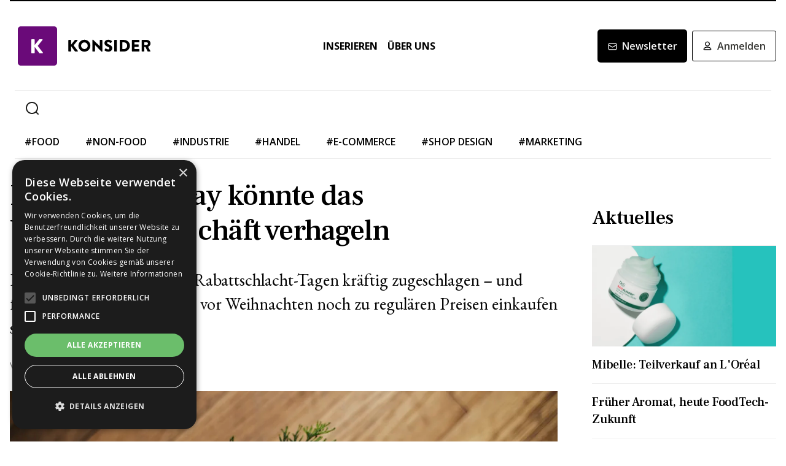

--- FILE ---
content_type: text/html; charset=utf-8
request_url: https://www.konsider.ch/der-black-friday-koennte-das-weihnachtsgeschaeft-vermiesen-20231205
body_size: 26929
content:
<!DOCTYPE html><html lang="de"><head><meta charSet="utf-8"/><meta name="viewport" content="width=device-width"/><title>Der Black Friday könnte das Weihnachtsgeschäft verhageln</title><meta name="description" content="Die Kundschaft hat an den Rabattschlacht-Tagen kräftig zugeschlagen – und fragt sich nun, weshalb man vor Weihnachten noch zu regulären Preisen einkaufen soll."/><link rel="canonical" href="https://www.konsider.ch/der-black-friday-koennte-das-weihnachtsgeschaeft-vermiesen-20231205"/><meta property="og:title" content="Der Black Friday könnte das Weihnachtsgeschäft verhageln"/><meta property="og:image" content="https://res.cloudinary.com/deep-impact-ag/image/upload/y_349,w_5265,x_0,c_crop,h_2963/c_fill,w_1200,dpr_1/q_auto/fl_progressive/f_auto/v1701769079/konsider/bC8klLU9vKA_lv9uti"/><meta property="og:description" content="Die Kundschaft hat an den Rabattschlacht-Tagen kräftig zugeschlagen – und fragt sich nun, weshalb man vor Weihnachten noch zu regulären Preisen einkaufen soll."/><meta property="og:type" content="Article"/><meta name="next-head-count" content="9"/><link rel="preconnect" href="https://res.cloudinary.com"/><link rel="preconnect" href="https://fonts.gstatic.com"/><link rel="shortcut icon" type="image/x-icon" href="https://res.cloudinary.com/deep-impact-ag/image/upload/v1652174330/konsider/images/favicon.png"/><link rel="icon" sizes="192x192" href="https://res.cloudinary.com/deep-impact-ag/image/upload/v1652174330/konsider/images/favicon.png"/><link rel="apple-touch-icon" href="https://res.cloudinary.com/deep-impact-ag/image/upload/v1652174330/konsider/images/favicon.png"/><meta http-equiv="X-UA-Compatible" content="IE=edge"/><meta name="apple-mobile-web-app-capable" content="yes"/><meta name="apple-mobile-web-app-status-bar-style" content="black"/><meta name="theme-color" content="#000000"/><meta name="msapplication-navbutton-color" content="#000000"/><meta name="apple-mobile-web-app-status-bar-style" content="#000000"/><link rel="preconnect" href="https://fonts.googleapis.com"/><link rel="preconnect" href="https://fonts.gstatic.com"/><script>(function(w,d,s,l,i){w[l]=w[l]||[];w[l].push({'gtm.start':
		new Date().getTime(),event:'gtm.js'});var f=d.getElementsByTagName(s)[0],
		j=d.createElement(s),dl=l!='dataLayer'?'&l='+l:'';j.async=true;j.src=
		'https://www.googletagmanager.com/gtm.js?id='+i+dl;f.parentNode.insertBefore(j,f);
		})(window,document,'script','dataLayer','GTM-5KT92TN');</script><noscript><iframe title="GTM" src="https://www.googletagmanager.com/ns.html?id=GTM-5KT92TN" height="0" width="0" style="display:none;visibility:hidden"></iframe></noscript><style data-emotion="css-global 1przsq2">html{line-height:1.15;-webkit-text-size-adjust:100%;}body{margin:0;}main{display:block;}h1{font-size:2em;margin:0.67em 0;}hr{box-sizing:content-box;height:0;overflow:visible;}pre{font-family:monospace,monospace;font-size:1em;}a{background-color:transparent;}abbr[title]{border-bottom:none;-webkit-text-decoration:underline;text-decoration:underline;-webkit-text-decoration:underline dotted;text-decoration:underline dotted;}b,strong{font-weight:bolder;}code,kbd,samp{font-family:monospace,monospace;font-size:1em;}small{font-size:80%;}sub,sup{font-size:75%;line-height:0;position:relative;vertical-align:baseline;}sub{bottom:-0.25em;}sup{top:-0.5em;}img{border-style:none;}button,input,optgroup,select,textarea{font-family:inherit;font-size:100%;line-height:1.15;margin:0;}button,input{overflow:visible;}button,select{text-transform:none;}button,[type="button"],[type="reset"],[type="submit"]{-webkit-appearance:button;}button::-moz-focus-inner,[type="button"]::-moz-focus-inner,[type="reset"]::-moz-focus-inner,[type="submit"]::-moz-focus-inner{border-style:none;padding:0;}button:-moz-focusring,[type="button"]:-moz-focusring,[type="reset"]:-moz-focusring,[type="submit"]:-moz-focusring{outline:1px dotted ButtonText;}fieldset{padding:0.35em 0.75em 0.625em;}legend{box-sizing:border-box;color:inherit;display:table;max-width:100%;padding:0;white-space:normal;}progress{vertical-align:baseline;}textarea{overflow:auto;}[type="checkbox"],[type="radio"]{box-sizing:border-box;padding:0;}[type="number"]::-webkit-inner-spin-button,[type="number"]::-webkit-outer-spin-button{height:auto;}[type="search"]{-webkit-appearance:textfield;outline-offset:-2px;}[type="search"]::-webkit-search-decoration{-webkit-appearance:none;}::-webkit-file-upload-button{-webkit-appearance:button;font:inherit;}details{display:block;}summary{display:-webkit-box;display:-webkit-list-item;display:-ms-list-itembox;display:list-item;}template{display:none;}[hidden]{display:none;}.msg-alert{width:100%;}html,body{margin:0;padding:0;height:100%;}body{font-size-adjust:none;-moz-osx-font-smoothing:grayscale;-webkit-text-size-adjust:none;-webkit-font-smoothing:antialiased;font-family:'EB Garamond',serif;font-size:16px;line-height:24px;padding-top:0!important;color:#353532;}@media screen and (min-width: 992px){body{font-size:18px;line-height:2.125rem;padding-top:0!important;}}#__next{position:relative;}body.react-modal-open{overflow:hidden;}*{box-sizing:border-box;}*::selection{background:#353532;color:#F8F8F8;}a,button{cursor:pointer;outline:none;-webkit-text-decoration:none;text-decoration:none;-webkit-transition:all 0.3s ease;transition:all 0.3s ease;}a{color:#000000;}@media (hover:hover){a:hover{color:#6a0979;}}figure{margin:0;}hr{border:none;border-bottom:solid 1px #EEEEEE;margin:20px 0;}fieldset{-webkit-appearance:none;-moz-appearance:none;-ms-appearance:none;appearance:none;border:none;}img,svg{-webkit-transition:all 0.3s ease;transition:all 0.3s ease;vertical-align:middle;}img *,svg *{-webkit-transition:all 0.3s ease;transition:all 0.3s ease;}img{display:block;max-width:100%;width:100%;}strong,b{font-weight:700;}h1,h2,h3,h4,h5,h6{margin:0;padding:0;}h1{font-size:24px;line-height:30px;font-family:'Frank Ruhl Libre',serif;}@media screen and (min-width: 992px){h1{font-size:40px;line-height:120%;}}h2{font-size:20px;line-height:28px;font-family:'Frank Ruhl Libre',serif;}@media screen and (min-width: 992px){h2{font-size:32px;line-height:120%;}}h3{font-size:20px;line-height:26px;font-family:'Frank Ruhl Libre',serif;}@media screen and (min-width: 992px){h3{font-size:28px;line-height:120%;}}h4{font-size:16px;line-height:24px;font-family:'Frank Ruhl Libre',serif;}@media screen and (min-width: 992px){h4{font-size:22px;line-height:130%;}}h5{font-size:14px;line-height:22px;font-family:'Frank Ruhl Libre',serif;}@media screen and (min-width: 992px){h5{font-size:18px;line-height:130%;}}h6{font-size:12px;line-height:20px;font-family:'Frank Ruhl Libre',serif;}@media screen and (min-width: 992px){h6{font-size:14px;line-height:130%;}}.ReactCrop__image{max-height:initial!important;}.CookieDeclaration{display:none;}</style><script type="text/javascript" src="//cdn.cookie-script.com/s/43856b1ff785af34375a5e3de432795d.js"></script><link rel="preconnect" href="https://fonts.gstatic.com" crossorigin /><link rel="preload" href="/_next/static/css/6d530d6069fd563f.css" as="style"/><link rel="stylesheet" href="/_next/static/css/6d530d6069fd563f.css" data-n-g=""/><noscript data-n-css=""></noscript><script defer="" nomodule="" src="/_next/static/chunks/polyfills-c67a75d1b6f99dc8.js"></script><script src="/_next/static/chunks/webpack-29531d1875a892d3.js" defer=""></script><script src="/_next/static/chunks/framework-bb5c596eafb42b22.js" defer=""></script><script src="/_next/static/chunks/main-ff72eaad181f41e6.js" defer=""></script><script src="/_next/static/chunks/pages/_app-5b79cb5c6b9bb5b9.js" defer=""></script><script src="/_next/static/chunks/558-69c4f4c91396dba9.js" defer=""></script><script src="/_next/static/chunks/144-b44ec9d6c939f1b8.js" defer=""></script><script src="/_next/static/chunks/416-7f901b55b600fd1c.js" defer=""></script><script src="/_next/static/chunks/178-e2d6d714d3e9328d.js" defer=""></script><script src="/_next/static/chunks/114-5acb731308103a2f.js" defer=""></script><script src="/_next/static/chunks/pages/%5B...alias%5D-9ca8752904d51269.js" defer=""></script><script src="/_next/static/XhjLP2EQ6gR2Of_yYio5G/_buildManifest.js" defer=""></script><script src="/_next/static/XhjLP2EQ6gR2Of_yYio5G/_ssgManifest.js" defer=""></script><style data-href="https://fonts.googleapis.com/css2?family=Open+Sans:wght@400;500;600;700&display=swap">@font-face{font-family:'Open Sans';font-style:normal;font-weight:400;font-stretch:normal;font-display:swap;src:url(https://fonts.gstatic.com/s/opensans/v40/memSYaGs126MiZpBA-UvWbX2vVnXBbObj2OVZyOOSr4dVJWUgsjZ0C4k.woff) format('woff')}@font-face{font-family:'Open Sans';font-style:normal;font-weight:500;font-stretch:normal;font-display:swap;src:url(https://fonts.gstatic.com/s/opensans/v40/memSYaGs126MiZpBA-UvWbX2vVnXBbObj2OVZyOOSr4dVJWUgsjr0C4k.woff) format('woff')}@font-face{font-family:'Open Sans';font-style:normal;font-weight:600;font-stretch:normal;font-display:swap;src:url(https://fonts.gstatic.com/s/opensans/v40/memSYaGs126MiZpBA-UvWbX2vVnXBbObj2OVZyOOSr4dVJWUgsgH1y4k.woff) format('woff')}@font-face{font-family:'Open Sans';font-style:normal;font-weight:700;font-stretch:normal;font-display:swap;src:url(https://fonts.gstatic.com/s/opensans/v40/memSYaGs126MiZpBA-UvWbX2vVnXBbObj2OVZyOOSr4dVJWUgsg-1y4k.woff) format('woff')}@font-face{font-family:'Open Sans';font-style:normal;font-weight:400;font-stretch:100%;font-display:swap;src:url(https://fonts.gstatic.com/s/opensans/v40/memvYaGs126MiZpBA-UvWbX2vVnXBbObj2OVTSKmu0SC55K5gw.woff2) format('woff2');unicode-range:U+0460-052F,U+1C80-1C88,U+20B4,U+2DE0-2DFF,U+A640-A69F,U+FE2E-FE2F}@font-face{font-family:'Open Sans';font-style:normal;font-weight:400;font-stretch:100%;font-display:swap;src:url(https://fonts.gstatic.com/s/opensans/v40/memvYaGs126MiZpBA-UvWbX2vVnXBbObj2OVTSumu0SC55K5gw.woff2) format('woff2');unicode-range:U+0301,U+0400-045F,U+0490-0491,U+04B0-04B1,U+2116}@font-face{font-family:'Open Sans';font-style:normal;font-weight:400;font-stretch:100%;font-display:swap;src:url(https://fonts.gstatic.com/s/opensans/v40/memvYaGs126MiZpBA-UvWbX2vVnXBbObj2OVTSOmu0SC55K5gw.woff2) format('woff2');unicode-range:U+1F00-1FFF}@font-face{font-family:'Open Sans';font-style:normal;font-weight:400;font-stretch:100%;font-display:swap;src:url(https://fonts.gstatic.com/s/opensans/v40/memvYaGs126MiZpBA-UvWbX2vVnXBbObj2OVTSymu0SC55K5gw.woff2) format('woff2');unicode-range:U+0370-0377,U+037A-037F,U+0384-038A,U+038C,U+038E-03A1,U+03A3-03FF}@font-face{font-family:'Open Sans';font-style:normal;font-weight:400;font-stretch:100%;font-display:swap;src:url(https://fonts.gstatic.com/s/opensans/v40/memvYaGs126MiZpBA-UvWbX2vVnXBbObj2OVTS2mu0SC55K5gw.woff2) format('woff2');unicode-range:U+0590-05FF,U+200C-2010,U+20AA,U+25CC,U+FB1D-FB4F}@font-face{font-family:'Open Sans';font-style:normal;font-weight:400;font-stretch:100%;font-display:swap;src:url(https://fonts.gstatic.com/s/opensans/v40/memvYaGs126MiZpBA-UvWbX2vVnXBbObj2OVTVOmu0SC55K5gw.woff2) format('woff2');unicode-range:U+0302-0303,U+0305,U+0307-0308,U+0330,U+0391-03A1,U+03A3-03A9,U+03B1-03C9,U+03D1,U+03D5-03D6,U+03F0-03F1,U+03F4-03F5,U+2034-2037,U+2057,U+20D0-20DC,U+20E1,U+20E5-20EF,U+2102,U+210A-210E,U+2110-2112,U+2115,U+2119-211D,U+2124,U+2128,U+212C-212D,U+212F-2131,U+2133-2138,U+213C-2140,U+2145-2149,U+2190,U+2192,U+2194-21AE,U+21B0-21E5,U+21F1-21F2,U+21F4-2211,U+2213-2214,U+2216-22FF,U+2308-230B,U+2310,U+2319,U+231C-2321,U+2336-237A,U+237C,U+2395,U+239B-23B6,U+23D0,U+23DC-23E1,U+2474-2475,U+25AF,U+25B3,U+25B7,U+25BD,U+25C1,U+25CA,U+25CC,U+25FB,U+266D-266F,U+27C0-27FF,U+2900-2AFF,U+2B0E-2B11,U+2B30-2B4C,U+2BFE,U+FF5B,U+FF5D,U+1D400-1D7FF,U+1EE00-1EEFF}@font-face{font-family:'Open Sans';font-style:normal;font-weight:400;font-stretch:100%;font-display:swap;src:url(https://fonts.gstatic.com/s/opensans/v40/memvYaGs126MiZpBA-UvWbX2vVnXBbObj2OVTUGmu0SC55K5gw.woff2) format('woff2');unicode-range:U+0001-000C,U+000E-001F,U+007F-009F,U+20DD-20E0,U+20E2-20E4,U+2150-218F,U+2190,U+2192,U+2194-2199,U+21AF,U+21E6-21F0,U+21F3,U+2218-2219,U+2299,U+22C4-22C6,U+2300-243F,U+2440-244A,U+2460-24FF,U+25A0-27BF,U+2800-28FF,U+2921-2922,U+2981,U+29BF,U+29EB,U+2B00-2BFF,U+4DC0-4DFF,U+FFF9-FFFB,U+10140-1018E,U+10190-1019C,U+101A0,U+101D0-101FD,U+102E0-102FB,U+10E60-10E7E,U+1D2C0-1D2D3,U+1D2E0-1D37F,U+1F000-1F0FF,U+1F100-1F1AD,U+1F1E6-1F1FF,U+1F30D-1F30F,U+1F315,U+1F31C,U+1F31E,U+1F320-1F32C,U+1F336,U+1F378,U+1F37D,U+1F382,U+1F393-1F39F,U+1F3A7-1F3A8,U+1F3AC-1F3AF,U+1F3C2,U+1F3C4-1F3C6,U+1F3CA-1F3CE,U+1F3D4-1F3E0,U+1F3ED,U+1F3F1-1F3F3,U+1F3F5-1F3F7,U+1F408,U+1F415,U+1F41F,U+1F426,U+1F43F,U+1F441-1F442,U+1F444,U+1F446-1F449,U+1F44C-1F44E,U+1F453,U+1F46A,U+1F47D,U+1F4A3,U+1F4B0,U+1F4B3,U+1F4B9,U+1F4BB,U+1F4BF,U+1F4C8-1F4CB,U+1F4D6,U+1F4DA,U+1F4DF,U+1F4E3-1F4E6,U+1F4EA-1F4ED,U+1F4F7,U+1F4F9-1F4FB,U+1F4FD-1F4FE,U+1F503,U+1F507-1F50B,U+1F50D,U+1F512-1F513,U+1F53E-1F54A,U+1F54F-1F5FA,U+1F610,U+1F650-1F67F,U+1F687,U+1F68D,U+1F691,U+1F694,U+1F698,U+1F6AD,U+1F6B2,U+1F6B9-1F6BA,U+1F6BC,U+1F6C6-1F6CF,U+1F6D3-1F6D7,U+1F6E0-1F6EA,U+1F6F0-1F6F3,U+1F6F7-1F6FC,U+1F700-1F7FF,U+1F800-1F80B,U+1F810-1F847,U+1F850-1F859,U+1F860-1F887,U+1F890-1F8AD,U+1F8B0-1F8B1,U+1F900-1F90B,U+1F93B,U+1F946,U+1F984,U+1F996,U+1F9E9,U+1FA00-1FA6F,U+1FA70-1FA7C,U+1FA80-1FA88,U+1FA90-1FABD,U+1FABF-1FAC5,U+1FACE-1FADB,U+1FAE0-1FAE8,U+1FAF0-1FAF8,U+1FB00-1FBFF}@font-face{font-family:'Open Sans';font-style:normal;font-weight:400;font-stretch:100%;font-display:swap;src:url(https://fonts.gstatic.com/s/opensans/v40/memvYaGs126MiZpBA-UvWbX2vVnXBbObj2OVTSCmu0SC55K5gw.woff2) format('woff2');unicode-range:U+0102-0103,U+0110-0111,U+0128-0129,U+0168-0169,U+01A0-01A1,U+01AF-01B0,U+0300-0301,U+0303-0304,U+0308-0309,U+0323,U+0329,U+1EA0-1EF9,U+20AB}@font-face{font-family:'Open Sans';font-style:normal;font-weight:400;font-stretch:100%;font-display:swap;src:url(https://fonts.gstatic.com/s/opensans/v40/memvYaGs126MiZpBA-UvWbX2vVnXBbObj2OVTSGmu0SC55K5gw.woff2) format('woff2');unicode-range:U+0100-02AF,U+0304,U+0308,U+0329,U+1E00-1E9F,U+1EF2-1EFF,U+2020,U+20A0-20AB,U+20AD-20C0,U+2113,U+2C60-2C7F,U+A720-A7FF}@font-face{font-family:'Open Sans';font-style:normal;font-weight:400;font-stretch:100%;font-display:swap;src:url(https://fonts.gstatic.com/s/opensans/v40/memvYaGs126MiZpBA-UvWbX2vVnXBbObj2OVTS-mu0SC55I.woff2) format('woff2');unicode-range:U+0000-00FF,U+0131,U+0152-0153,U+02BB-02BC,U+02C6,U+02DA,U+02DC,U+0304,U+0308,U+0329,U+2000-206F,U+2074,U+20AC,U+2122,U+2191,U+2193,U+2212,U+2215,U+FEFF,U+FFFD}@font-face{font-family:'Open Sans';font-style:normal;font-weight:500;font-stretch:100%;font-display:swap;src:url(https://fonts.gstatic.com/s/opensans/v40/memvYaGs126MiZpBA-UvWbX2vVnXBbObj2OVTSKmu0SC55K5gw.woff2) format('woff2');unicode-range:U+0460-052F,U+1C80-1C88,U+20B4,U+2DE0-2DFF,U+A640-A69F,U+FE2E-FE2F}@font-face{font-family:'Open Sans';font-style:normal;font-weight:500;font-stretch:100%;font-display:swap;src:url(https://fonts.gstatic.com/s/opensans/v40/memvYaGs126MiZpBA-UvWbX2vVnXBbObj2OVTSumu0SC55K5gw.woff2) format('woff2');unicode-range:U+0301,U+0400-045F,U+0490-0491,U+04B0-04B1,U+2116}@font-face{font-family:'Open Sans';font-style:normal;font-weight:500;font-stretch:100%;font-display:swap;src:url(https://fonts.gstatic.com/s/opensans/v40/memvYaGs126MiZpBA-UvWbX2vVnXBbObj2OVTSOmu0SC55K5gw.woff2) format('woff2');unicode-range:U+1F00-1FFF}@font-face{font-family:'Open Sans';font-style:normal;font-weight:500;font-stretch:100%;font-display:swap;src:url(https://fonts.gstatic.com/s/opensans/v40/memvYaGs126MiZpBA-UvWbX2vVnXBbObj2OVTSymu0SC55K5gw.woff2) format('woff2');unicode-range:U+0370-0377,U+037A-037F,U+0384-038A,U+038C,U+038E-03A1,U+03A3-03FF}@font-face{font-family:'Open Sans';font-style:normal;font-weight:500;font-stretch:100%;font-display:swap;src:url(https://fonts.gstatic.com/s/opensans/v40/memvYaGs126MiZpBA-UvWbX2vVnXBbObj2OVTS2mu0SC55K5gw.woff2) format('woff2');unicode-range:U+0590-05FF,U+200C-2010,U+20AA,U+25CC,U+FB1D-FB4F}@font-face{font-family:'Open Sans';font-style:normal;font-weight:500;font-stretch:100%;font-display:swap;src:url(https://fonts.gstatic.com/s/opensans/v40/memvYaGs126MiZpBA-UvWbX2vVnXBbObj2OVTVOmu0SC55K5gw.woff2) format('woff2');unicode-range:U+0302-0303,U+0305,U+0307-0308,U+0330,U+0391-03A1,U+03A3-03A9,U+03B1-03C9,U+03D1,U+03D5-03D6,U+03F0-03F1,U+03F4-03F5,U+2034-2037,U+2057,U+20D0-20DC,U+20E1,U+20E5-20EF,U+2102,U+210A-210E,U+2110-2112,U+2115,U+2119-211D,U+2124,U+2128,U+212C-212D,U+212F-2131,U+2133-2138,U+213C-2140,U+2145-2149,U+2190,U+2192,U+2194-21AE,U+21B0-21E5,U+21F1-21F2,U+21F4-2211,U+2213-2214,U+2216-22FF,U+2308-230B,U+2310,U+2319,U+231C-2321,U+2336-237A,U+237C,U+2395,U+239B-23B6,U+23D0,U+23DC-23E1,U+2474-2475,U+25AF,U+25B3,U+25B7,U+25BD,U+25C1,U+25CA,U+25CC,U+25FB,U+266D-266F,U+27C0-27FF,U+2900-2AFF,U+2B0E-2B11,U+2B30-2B4C,U+2BFE,U+FF5B,U+FF5D,U+1D400-1D7FF,U+1EE00-1EEFF}@font-face{font-family:'Open Sans';font-style:normal;font-weight:500;font-stretch:100%;font-display:swap;src:url(https://fonts.gstatic.com/s/opensans/v40/memvYaGs126MiZpBA-UvWbX2vVnXBbObj2OVTUGmu0SC55K5gw.woff2) format('woff2');unicode-range:U+0001-000C,U+000E-001F,U+007F-009F,U+20DD-20E0,U+20E2-20E4,U+2150-218F,U+2190,U+2192,U+2194-2199,U+21AF,U+21E6-21F0,U+21F3,U+2218-2219,U+2299,U+22C4-22C6,U+2300-243F,U+2440-244A,U+2460-24FF,U+25A0-27BF,U+2800-28FF,U+2921-2922,U+2981,U+29BF,U+29EB,U+2B00-2BFF,U+4DC0-4DFF,U+FFF9-FFFB,U+10140-1018E,U+10190-1019C,U+101A0,U+101D0-101FD,U+102E0-102FB,U+10E60-10E7E,U+1D2C0-1D2D3,U+1D2E0-1D37F,U+1F000-1F0FF,U+1F100-1F1AD,U+1F1E6-1F1FF,U+1F30D-1F30F,U+1F315,U+1F31C,U+1F31E,U+1F320-1F32C,U+1F336,U+1F378,U+1F37D,U+1F382,U+1F393-1F39F,U+1F3A7-1F3A8,U+1F3AC-1F3AF,U+1F3C2,U+1F3C4-1F3C6,U+1F3CA-1F3CE,U+1F3D4-1F3E0,U+1F3ED,U+1F3F1-1F3F3,U+1F3F5-1F3F7,U+1F408,U+1F415,U+1F41F,U+1F426,U+1F43F,U+1F441-1F442,U+1F444,U+1F446-1F449,U+1F44C-1F44E,U+1F453,U+1F46A,U+1F47D,U+1F4A3,U+1F4B0,U+1F4B3,U+1F4B9,U+1F4BB,U+1F4BF,U+1F4C8-1F4CB,U+1F4D6,U+1F4DA,U+1F4DF,U+1F4E3-1F4E6,U+1F4EA-1F4ED,U+1F4F7,U+1F4F9-1F4FB,U+1F4FD-1F4FE,U+1F503,U+1F507-1F50B,U+1F50D,U+1F512-1F513,U+1F53E-1F54A,U+1F54F-1F5FA,U+1F610,U+1F650-1F67F,U+1F687,U+1F68D,U+1F691,U+1F694,U+1F698,U+1F6AD,U+1F6B2,U+1F6B9-1F6BA,U+1F6BC,U+1F6C6-1F6CF,U+1F6D3-1F6D7,U+1F6E0-1F6EA,U+1F6F0-1F6F3,U+1F6F7-1F6FC,U+1F700-1F7FF,U+1F800-1F80B,U+1F810-1F847,U+1F850-1F859,U+1F860-1F887,U+1F890-1F8AD,U+1F8B0-1F8B1,U+1F900-1F90B,U+1F93B,U+1F946,U+1F984,U+1F996,U+1F9E9,U+1FA00-1FA6F,U+1FA70-1FA7C,U+1FA80-1FA88,U+1FA90-1FABD,U+1FABF-1FAC5,U+1FACE-1FADB,U+1FAE0-1FAE8,U+1FAF0-1FAF8,U+1FB00-1FBFF}@font-face{font-family:'Open Sans';font-style:normal;font-weight:500;font-stretch:100%;font-display:swap;src:url(https://fonts.gstatic.com/s/opensans/v40/memvYaGs126MiZpBA-UvWbX2vVnXBbObj2OVTSCmu0SC55K5gw.woff2) format('woff2');unicode-range:U+0102-0103,U+0110-0111,U+0128-0129,U+0168-0169,U+01A0-01A1,U+01AF-01B0,U+0300-0301,U+0303-0304,U+0308-0309,U+0323,U+0329,U+1EA0-1EF9,U+20AB}@font-face{font-family:'Open Sans';font-style:normal;font-weight:500;font-stretch:100%;font-display:swap;src:url(https://fonts.gstatic.com/s/opensans/v40/memvYaGs126MiZpBA-UvWbX2vVnXBbObj2OVTSGmu0SC55K5gw.woff2) format('woff2');unicode-range:U+0100-02AF,U+0304,U+0308,U+0329,U+1E00-1E9F,U+1EF2-1EFF,U+2020,U+20A0-20AB,U+20AD-20C0,U+2113,U+2C60-2C7F,U+A720-A7FF}@font-face{font-family:'Open Sans';font-style:normal;font-weight:500;font-stretch:100%;font-display:swap;src:url(https://fonts.gstatic.com/s/opensans/v40/memvYaGs126MiZpBA-UvWbX2vVnXBbObj2OVTS-mu0SC55I.woff2) format('woff2');unicode-range:U+0000-00FF,U+0131,U+0152-0153,U+02BB-02BC,U+02C6,U+02DA,U+02DC,U+0304,U+0308,U+0329,U+2000-206F,U+2074,U+20AC,U+2122,U+2191,U+2193,U+2212,U+2215,U+FEFF,U+FFFD}@font-face{font-family:'Open Sans';font-style:normal;font-weight:600;font-stretch:100%;font-display:swap;src:url(https://fonts.gstatic.com/s/opensans/v40/memvYaGs126MiZpBA-UvWbX2vVnXBbObj2OVTSKmu0SC55K5gw.woff2) format('woff2');unicode-range:U+0460-052F,U+1C80-1C88,U+20B4,U+2DE0-2DFF,U+A640-A69F,U+FE2E-FE2F}@font-face{font-family:'Open Sans';font-style:normal;font-weight:600;font-stretch:100%;font-display:swap;src:url(https://fonts.gstatic.com/s/opensans/v40/memvYaGs126MiZpBA-UvWbX2vVnXBbObj2OVTSumu0SC55K5gw.woff2) format('woff2');unicode-range:U+0301,U+0400-045F,U+0490-0491,U+04B0-04B1,U+2116}@font-face{font-family:'Open Sans';font-style:normal;font-weight:600;font-stretch:100%;font-display:swap;src:url(https://fonts.gstatic.com/s/opensans/v40/memvYaGs126MiZpBA-UvWbX2vVnXBbObj2OVTSOmu0SC55K5gw.woff2) format('woff2');unicode-range:U+1F00-1FFF}@font-face{font-family:'Open Sans';font-style:normal;font-weight:600;font-stretch:100%;font-display:swap;src:url(https://fonts.gstatic.com/s/opensans/v40/memvYaGs126MiZpBA-UvWbX2vVnXBbObj2OVTSymu0SC55K5gw.woff2) format('woff2');unicode-range:U+0370-0377,U+037A-037F,U+0384-038A,U+038C,U+038E-03A1,U+03A3-03FF}@font-face{font-family:'Open Sans';font-style:normal;font-weight:600;font-stretch:100%;font-display:swap;src:url(https://fonts.gstatic.com/s/opensans/v40/memvYaGs126MiZpBA-UvWbX2vVnXBbObj2OVTS2mu0SC55K5gw.woff2) format('woff2');unicode-range:U+0590-05FF,U+200C-2010,U+20AA,U+25CC,U+FB1D-FB4F}@font-face{font-family:'Open Sans';font-style:normal;font-weight:600;font-stretch:100%;font-display:swap;src:url(https://fonts.gstatic.com/s/opensans/v40/memvYaGs126MiZpBA-UvWbX2vVnXBbObj2OVTVOmu0SC55K5gw.woff2) format('woff2');unicode-range:U+0302-0303,U+0305,U+0307-0308,U+0330,U+0391-03A1,U+03A3-03A9,U+03B1-03C9,U+03D1,U+03D5-03D6,U+03F0-03F1,U+03F4-03F5,U+2034-2037,U+2057,U+20D0-20DC,U+20E1,U+20E5-20EF,U+2102,U+210A-210E,U+2110-2112,U+2115,U+2119-211D,U+2124,U+2128,U+212C-212D,U+212F-2131,U+2133-2138,U+213C-2140,U+2145-2149,U+2190,U+2192,U+2194-21AE,U+21B0-21E5,U+21F1-21F2,U+21F4-2211,U+2213-2214,U+2216-22FF,U+2308-230B,U+2310,U+2319,U+231C-2321,U+2336-237A,U+237C,U+2395,U+239B-23B6,U+23D0,U+23DC-23E1,U+2474-2475,U+25AF,U+25B3,U+25B7,U+25BD,U+25C1,U+25CA,U+25CC,U+25FB,U+266D-266F,U+27C0-27FF,U+2900-2AFF,U+2B0E-2B11,U+2B30-2B4C,U+2BFE,U+FF5B,U+FF5D,U+1D400-1D7FF,U+1EE00-1EEFF}@font-face{font-family:'Open Sans';font-style:normal;font-weight:600;font-stretch:100%;font-display:swap;src:url(https://fonts.gstatic.com/s/opensans/v40/memvYaGs126MiZpBA-UvWbX2vVnXBbObj2OVTUGmu0SC55K5gw.woff2) format('woff2');unicode-range:U+0001-000C,U+000E-001F,U+007F-009F,U+20DD-20E0,U+20E2-20E4,U+2150-218F,U+2190,U+2192,U+2194-2199,U+21AF,U+21E6-21F0,U+21F3,U+2218-2219,U+2299,U+22C4-22C6,U+2300-243F,U+2440-244A,U+2460-24FF,U+25A0-27BF,U+2800-28FF,U+2921-2922,U+2981,U+29BF,U+29EB,U+2B00-2BFF,U+4DC0-4DFF,U+FFF9-FFFB,U+10140-1018E,U+10190-1019C,U+101A0,U+101D0-101FD,U+102E0-102FB,U+10E60-10E7E,U+1D2C0-1D2D3,U+1D2E0-1D37F,U+1F000-1F0FF,U+1F100-1F1AD,U+1F1E6-1F1FF,U+1F30D-1F30F,U+1F315,U+1F31C,U+1F31E,U+1F320-1F32C,U+1F336,U+1F378,U+1F37D,U+1F382,U+1F393-1F39F,U+1F3A7-1F3A8,U+1F3AC-1F3AF,U+1F3C2,U+1F3C4-1F3C6,U+1F3CA-1F3CE,U+1F3D4-1F3E0,U+1F3ED,U+1F3F1-1F3F3,U+1F3F5-1F3F7,U+1F408,U+1F415,U+1F41F,U+1F426,U+1F43F,U+1F441-1F442,U+1F444,U+1F446-1F449,U+1F44C-1F44E,U+1F453,U+1F46A,U+1F47D,U+1F4A3,U+1F4B0,U+1F4B3,U+1F4B9,U+1F4BB,U+1F4BF,U+1F4C8-1F4CB,U+1F4D6,U+1F4DA,U+1F4DF,U+1F4E3-1F4E6,U+1F4EA-1F4ED,U+1F4F7,U+1F4F9-1F4FB,U+1F4FD-1F4FE,U+1F503,U+1F507-1F50B,U+1F50D,U+1F512-1F513,U+1F53E-1F54A,U+1F54F-1F5FA,U+1F610,U+1F650-1F67F,U+1F687,U+1F68D,U+1F691,U+1F694,U+1F698,U+1F6AD,U+1F6B2,U+1F6B9-1F6BA,U+1F6BC,U+1F6C6-1F6CF,U+1F6D3-1F6D7,U+1F6E0-1F6EA,U+1F6F0-1F6F3,U+1F6F7-1F6FC,U+1F700-1F7FF,U+1F800-1F80B,U+1F810-1F847,U+1F850-1F859,U+1F860-1F887,U+1F890-1F8AD,U+1F8B0-1F8B1,U+1F900-1F90B,U+1F93B,U+1F946,U+1F984,U+1F996,U+1F9E9,U+1FA00-1FA6F,U+1FA70-1FA7C,U+1FA80-1FA88,U+1FA90-1FABD,U+1FABF-1FAC5,U+1FACE-1FADB,U+1FAE0-1FAE8,U+1FAF0-1FAF8,U+1FB00-1FBFF}@font-face{font-family:'Open Sans';font-style:normal;font-weight:600;font-stretch:100%;font-display:swap;src:url(https://fonts.gstatic.com/s/opensans/v40/memvYaGs126MiZpBA-UvWbX2vVnXBbObj2OVTSCmu0SC55K5gw.woff2) format('woff2');unicode-range:U+0102-0103,U+0110-0111,U+0128-0129,U+0168-0169,U+01A0-01A1,U+01AF-01B0,U+0300-0301,U+0303-0304,U+0308-0309,U+0323,U+0329,U+1EA0-1EF9,U+20AB}@font-face{font-family:'Open Sans';font-style:normal;font-weight:600;font-stretch:100%;font-display:swap;src:url(https://fonts.gstatic.com/s/opensans/v40/memvYaGs126MiZpBA-UvWbX2vVnXBbObj2OVTSGmu0SC55K5gw.woff2) format('woff2');unicode-range:U+0100-02AF,U+0304,U+0308,U+0329,U+1E00-1E9F,U+1EF2-1EFF,U+2020,U+20A0-20AB,U+20AD-20C0,U+2113,U+2C60-2C7F,U+A720-A7FF}@font-face{font-family:'Open Sans';font-style:normal;font-weight:600;font-stretch:100%;font-display:swap;src:url(https://fonts.gstatic.com/s/opensans/v40/memvYaGs126MiZpBA-UvWbX2vVnXBbObj2OVTS-mu0SC55I.woff2) format('woff2');unicode-range:U+0000-00FF,U+0131,U+0152-0153,U+02BB-02BC,U+02C6,U+02DA,U+02DC,U+0304,U+0308,U+0329,U+2000-206F,U+2074,U+20AC,U+2122,U+2191,U+2193,U+2212,U+2215,U+FEFF,U+FFFD}@font-face{font-family:'Open Sans';font-style:normal;font-weight:700;font-stretch:100%;font-display:swap;src:url(https://fonts.gstatic.com/s/opensans/v40/memvYaGs126MiZpBA-UvWbX2vVnXBbObj2OVTSKmu0SC55K5gw.woff2) format('woff2');unicode-range:U+0460-052F,U+1C80-1C88,U+20B4,U+2DE0-2DFF,U+A640-A69F,U+FE2E-FE2F}@font-face{font-family:'Open Sans';font-style:normal;font-weight:700;font-stretch:100%;font-display:swap;src:url(https://fonts.gstatic.com/s/opensans/v40/memvYaGs126MiZpBA-UvWbX2vVnXBbObj2OVTSumu0SC55K5gw.woff2) format('woff2');unicode-range:U+0301,U+0400-045F,U+0490-0491,U+04B0-04B1,U+2116}@font-face{font-family:'Open Sans';font-style:normal;font-weight:700;font-stretch:100%;font-display:swap;src:url(https://fonts.gstatic.com/s/opensans/v40/memvYaGs126MiZpBA-UvWbX2vVnXBbObj2OVTSOmu0SC55K5gw.woff2) format('woff2');unicode-range:U+1F00-1FFF}@font-face{font-family:'Open Sans';font-style:normal;font-weight:700;font-stretch:100%;font-display:swap;src:url(https://fonts.gstatic.com/s/opensans/v40/memvYaGs126MiZpBA-UvWbX2vVnXBbObj2OVTSymu0SC55K5gw.woff2) format('woff2');unicode-range:U+0370-0377,U+037A-037F,U+0384-038A,U+038C,U+038E-03A1,U+03A3-03FF}@font-face{font-family:'Open Sans';font-style:normal;font-weight:700;font-stretch:100%;font-display:swap;src:url(https://fonts.gstatic.com/s/opensans/v40/memvYaGs126MiZpBA-UvWbX2vVnXBbObj2OVTS2mu0SC55K5gw.woff2) format('woff2');unicode-range:U+0590-05FF,U+200C-2010,U+20AA,U+25CC,U+FB1D-FB4F}@font-face{font-family:'Open Sans';font-style:normal;font-weight:700;font-stretch:100%;font-display:swap;src:url(https://fonts.gstatic.com/s/opensans/v40/memvYaGs126MiZpBA-UvWbX2vVnXBbObj2OVTVOmu0SC55K5gw.woff2) format('woff2');unicode-range:U+0302-0303,U+0305,U+0307-0308,U+0330,U+0391-03A1,U+03A3-03A9,U+03B1-03C9,U+03D1,U+03D5-03D6,U+03F0-03F1,U+03F4-03F5,U+2034-2037,U+2057,U+20D0-20DC,U+20E1,U+20E5-20EF,U+2102,U+210A-210E,U+2110-2112,U+2115,U+2119-211D,U+2124,U+2128,U+212C-212D,U+212F-2131,U+2133-2138,U+213C-2140,U+2145-2149,U+2190,U+2192,U+2194-21AE,U+21B0-21E5,U+21F1-21F2,U+21F4-2211,U+2213-2214,U+2216-22FF,U+2308-230B,U+2310,U+2319,U+231C-2321,U+2336-237A,U+237C,U+2395,U+239B-23B6,U+23D0,U+23DC-23E1,U+2474-2475,U+25AF,U+25B3,U+25B7,U+25BD,U+25C1,U+25CA,U+25CC,U+25FB,U+266D-266F,U+27C0-27FF,U+2900-2AFF,U+2B0E-2B11,U+2B30-2B4C,U+2BFE,U+FF5B,U+FF5D,U+1D400-1D7FF,U+1EE00-1EEFF}@font-face{font-family:'Open Sans';font-style:normal;font-weight:700;font-stretch:100%;font-display:swap;src:url(https://fonts.gstatic.com/s/opensans/v40/memvYaGs126MiZpBA-UvWbX2vVnXBbObj2OVTUGmu0SC55K5gw.woff2) format('woff2');unicode-range:U+0001-000C,U+000E-001F,U+007F-009F,U+20DD-20E0,U+20E2-20E4,U+2150-218F,U+2190,U+2192,U+2194-2199,U+21AF,U+21E6-21F0,U+21F3,U+2218-2219,U+2299,U+22C4-22C6,U+2300-243F,U+2440-244A,U+2460-24FF,U+25A0-27BF,U+2800-28FF,U+2921-2922,U+2981,U+29BF,U+29EB,U+2B00-2BFF,U+4DC0-4DFF,U+FFF9-FFFB,U+10140-1018E,U+10190-1019C,U+101A0,U+101D0-101FD,U+102E0-102FB,U+10E60-10E7E,U+1D2C0-1D2D3,U+1D2E0-1D37F,U+1F000-1F0FF,U+1F100-1F1AD,U+1F1E6-1F1FF,U+1F30D-1F30F,U+1F315,U+1F31C,U+1F31E,U+1F320-1F32C,U+1F336,U+1F378,U+1F37D,U+1F382,U+1F393-1F39F,U+1F3A7-1F3A8,U+1F3AC-1F3AF,U+1F3C2,U+1F3C4-1F3C6,U+1F3CA-1F3CE,U+1F3D4-1F3E0,U+1F3ED,U+1F3F1-1F3F3,U+1F3F5-1F3F7,U+1F408,U+1F415,U+1F41F,U+1F426,U+1F43F,U+1F441-1F442,U+1F444,U+1F446-1F449,U+1F44C-1F44E,U+1F453,U+1F46A,U+1F47D,U+1F4A3,U+1F4B0,U+1F4B3,U+1F4B9,U+1F4BB,U+1F4BF,U+1F4C8-1F4CB,U+1F4D6,U+1F4DA,U+1F4DF,U+1F4E3-1F4E6,U+1F4EA-1F4ED,U+1F4F7,U+1F4F9-1F4FB,U+1F4FD-1F4FE,U+1F503,U+1F507-1F50B,U+1F50D,U+1F512-1F513,U+1F53E-1F54A,U+1F54F-1F5FA,U+1F610,U+1F650-1F67F,U+1F687,U+1F68D,U+1F691,U+1F694,U+1F698,U+1F6AD,U+1F6B2,U+1F6B9-1F6BA,U+1F6BC,U+1F6C6-1F6CF,U+1F6D3-1F6D7,U+1F6E0-1F6EA,U+1F6F0-1F6F3,U+1F6F7-1F6FC,U+1F700-1F7FF,U+1F800-1F80B,U+1F810-1F847,U+1F850-1F859,U+1F860-1F887,U+1F890-1F8AD,U+1F8B0-1F8B1,U+1F900-1F90B,U+1F93B,U+1F946,U+1F984,U+1F996,U+1F9E9,U+1FA00-1FA6F,U+1FA70-1FA7C,U+1FA80-1FA88,U+1FA90-1FABD,U+1FABF-1FAC5,U+1FACE-1FADB,U+1FAE0-1FAE8,U+1FAF0-1FAF8,U+1FB00-1FBFF}@font-face{font-family:'Open Sans';font-style:normal;font-weight:700;font-stretch:100%;font-display:swap;src:url(https://fonts.gstatic.com/s/opensans/v40/memvYaGs126MiZpBA-UvWbX2vVnXBbObj2OVTSCmu0SC55K5gw.woff2) format('woff2');unicode-range:U+0102-0103,U+0110-0111,U+0128-0129,U+0168-0169,U+01A0-01A1,U+01AF-01B0,U+0300-0301,U+0303-0304,U+0308-0309,U+0323,U+0329,U+1EA0-1EF9,U+20AB}@font-face{font-family:'Open Sans';font-style:normal;font-weight:700;font-stretch:100%;font-display:swap;src:url(https://fonts.gstatic.com/s/opensans/v40/memvYaGs126MiZpBA-UvWbX2vVnXBbObj2OVTSGmu0SC55K5gw.woff2) format('woff2');unicode-range:U+0100-02AF,U+0304,U+0308,U+0329,U+1E00-1E9F,U+1EF2-1EFF,U+2020,U+20A0-20AB,U+20AD-20C0,U+2113,U+2C60-2C7F,U+A720-A7FF}@font-face{font-family:'Open Sans';font-style:normal;font-weight:700;font-stretch:100%;font-display:swap;src:url(https://fonts.gstatic.com/s/opensans/v40/memvYaGs126MiZpBA-UvWbX2vVnXBbObj2OVTS-mu0SC55I.woff2) format('woff2');unicode-range:U+0000-00FF,U+0131,U+0152-0153,U+02BB-02BC,U+02C6,U+02DA,U+02DC,U+0304,U+0308,U+0329,U+2000-206F,U+2074,U+20AC,U+2122,U+2191,U+2193,U+2212,U+2215,U+FEFF,U+FFFD}</style><style data-href="https://fonts.googleapis.com/css2?family=Frank+Ruhl+Libre:wght@400;500;700&display=swap">@font-face{font-family:'Frank Ruhl Libre';font-style:normal;font-weight:400;font-display:swap;src:url(https://fonts.gstatic.com/s/frankruhllibre/v21/j8_96_fAw7jrcalD7oKYNX0QfAnPcbzNEEB7OoicBw7FYVqT.woff) format('woff')}@font-face{font-family:'Frank Ruhl Libre';font-style:normal;font-weight:500;font-display:swap;src:url(https://fonts.gstatic.com/s/frankruhllibre/v21/j8_96_fAw7jrcalD7oKYNX0QfAnPcbzNEEB7OoicBw73YVqT.woff) format('woff')}@font-face{font-family:'Frank Ruhl Libre';font-style:normal;font-weight:700;font-display:swap;src:url(https://fonts.gstatic.com/s/frankruhllibre/v21/j8_96_fAw7jrcalD7oKYNX0QfAnPcbzNEEB7OoicBw4iZlqT.woff) format('woff')}@font-face{font-family:'Frank Ruhl Libre';font-style:normal;font-weight:400;font-display:swap;src:url(https://fonts.gstatic.com/s/frankruhllibre/v21/j8_w6_fAw7jrcalD7oKYNX0QfAnPW7Ll4brkiY-xBg.woff2) format('woff2');unicode-range:U+0590-05FF,U+200C-2010,U+20AA,U+25CC,U+FB1D-FB4F}@font-face{font-family:'Frank Ruhl Libre';font-style:normal;font-weight:400;font-display:swap;src:url(https://fonts.gstatic.com/s/frankruhllibre/v21/j8_w6_fAw7jrcalD7oKYNX0QfAnPW77l4brkiY-xBg.woff2) format('woff2');unicode-range:U+0100-02AF,U+0304,U+0308,U+0329,U+1E00-1E9F,U+1EF2-1EFF,U+2020,U+20A0-20AB,U+20AD-20C0,U+2113,U+2C60-2C7F,U+A720-A7FF}@font-face{font-family:'Frank Ruhl Libre';font-style:normal;font-weight:400;font-display:swap;src:url(https://fonts.gstatic.com/s/frankruhllibre/v21/j8_w6_fAw7jrcalD7oKYNX0QfAnPW7Dl4brkiY8.woff2) format('woff2');unicode-range:U+0000-00FF,U+0131,U+0152-0153,U+02BB-02BC,U+02C6,U+02DA,U+02DC,U+0304,U+0308,U+0329,U+2000-206F,U+2074,U+20AC,U+2122,U+2191,U+2193,U+2212,U+2215,U+FEFF,U+FFFD}@font-face{font-family:'Frank Ruhl Libre';font-style:normal;font-weight:500;font-display:swap;src:url(https://fonts.gstatic.com/s/frankruhllibre/v21/j8_w6_fAw7jrcalD7oKYNX0QfAnPW7Ll4brkiY-xBg.woff2) format('woff2');unicode-range:U+0590-05FF,U+200C-2010,U+20AA,U+25CC,U+FB1D-FB4F}@font-face{font-family:'Frank Ruhl Libre';font-style:normal;font-weight:500;font-display:swap;src:url(https://fonts.gstatic.com/s/frankruhllibre/v21/j8_w6_fAw7jrcalD7oKYNX0QfAnPW77l4brkiY-xBg.woff2) format('woff2');unicode-range:U+0100-02AF,U+0304,U+0308,U+0329,U+1E00-1E9F,U+1EF2-1EFF,U+2020,U+20A0-20AB,U+20AD-20C0,U+2113,U+2C60-2C7F,U+A720-A7FF}@font-face{font-family:'Frank Ruhl Libre';font-style:normal;font-weight:500;font-display:swap;src:url(https://fonts.gstatic.com/s/frankruhllibre/v21/j8_w6_fAw7jrcalD7oKYNX0QfAnPW7Dl4brkiY8.woff2) format('woff2');unicode-range:U+0000-00FF,U+0131,U+0152-0153,U+02BB-02BC,U+02C6,U+02DA,U+02DC,U+0304,U+0308,U+0329,U+2000-206F,U+2074,U+20AC,U+2122,U+2191,U+2193,U+2212,U+2215,U+FEFF,U+FFFD}@font-face{font-family:'Frank Ruhl Libre';font-style:normal;font-weight:700;font-display:swap;src:url(https://fonts.gstatic.com/s/frankruhllibre/v21/j8_w6_fAw7jrcalD7oKYNX0QfAnPW7Ll4brkiY-xBg.woff2) format('woff2');unicode-range:U+0590-05FF,U+200C-2010,U+20AA,U+25CC,U+FB1D-FB4F}@font-face{font-family:'Frank Ruhl Libre';font-style:normal;font-weight:700;font-display:swap;src:url(https://fonts.gstatic.com/s/frankruhllibre/v21/j8_w6_fAw7jrcalD7oKYNX0QfAnPW77l4brkiY-xBg.woff2) format('woff2');unicode-range:U+0100-02AF,U+0304,U+0308,U+0329,U+1E00-1E9F,U+1EF2-1EFF,U+2020,U+20A0-20AB,U+20AD-20C0,U+2113,U+2C60-2C7F,U+A720-A7FF}@font-face{font-family:'Frank Ruhl Libre';font-style:normal;font-weight:700;font-display:swap;src:url(https://fonts.gstatic.com/s/frankruhllibre/v21/j8_w6_fAw7jrcalD7oKYNX0QfAnPW7Dl4brkiY8.woff2) format('woff2');unicode-range:U+0000-00FF,U+0131,U+0152-0153,U+02BB-02BC,U+02C6,U+02DA,U+02DC,U+0304,U+0308,U+0329,U+2000-206F,U+2074,U+20AC,U+2122,U+2191,U+2193,U+2212,U+2215,U+FEFF,U+FFFD}</style><style data-href="https://fonts.googleapis.com/css2?family=EB+Garamond:wght@400;500;600;700&display=swap">@font-face{font-family:'EB Garamond';font-style:normal;font-weight:400;font-display:swap;src:url(https://fonts.gstatic.com/s/ebgaramond/v27/SlGDmQSNjdsmc35JDF1K5E55YMjF_7DPuGi-6_RUAA.woff) format('woff')}@font-face{font-family:'EB Garamond';font-style:normal;font-weight:500;font-display:swap;src:url(https://fonts.gstatic.com/s/ebgaramond/v27/SlGDmQSNjdsmc35JDF1K5E55YMjF_7DPuGi-2fRUAA.woff) format('woff')}@font-face{font-family:'EB Garamond';font-style:normal;font-weight:600;font-display:swap;src:url(https://fonts.gstatic.com/s/ebgaramond/v27/SlGDmQSNjdsmc35JDF1K5E55YMjF_7DPuGi-NfNUAA.woff) format('woff')}@font-face{font-family:'EB Garamond';font-style:normal;font-weight:700;font-display:swap;src:url(https://fonts.gstatic.com/s/ebgaramond/v27/SlGDmQSNjdsmc35JDF1K5E55YMjF_7DPuGi-DPNUAA.woff) format('woff')}@font-face{font-family:'EB Garamond';font-style:normal;font-weight:400;font-display:swap;src:url(https://fonts.gstatic.com/s/ebgaramond/v27/SlGUmQSNjdsmc35JDF1K5GR4SDk_YAPIlWk.woff2) format('woff2');unicode-range:U+0460-052F,U+1C80-1C88,U+20B4,U+2DE0-2DFF,U+A640-A69F,U+FE2E-FE2F}@font-face{font-family:'EB Garamond';font-style:normal;font-weight:400;font-display:swap;src:url(https://fonts.gstatic.com/s/ebgaramond/v27/SlGUmQSNjdsmc35JDF1K5GRxSDk_YAPIlWk.woff2) format('woff2');unicode-range:U+0301,U+0400-045F,U+0490-0491,U+04B0-04B1,U+2116}@font-face{font-family:'EB Garamond';font-style:normal;font-weight:400;font-display:swap;src:url(https://fonts.gstatic.com/s/ebgaramond/v27/SlGUmQSNjdsmc35JDF1K5GR5SDk_YAPIlWk.woff2) format('woff2');unicode-range:U+1F00-1FFF}@font-face{font-family:'EB Garamond';font-style:normal;font-weight:400;font-display:swap;src:url(https://fonts.gstatic.com/s/ebgaramond/v27/SlGUmQSNjdsmc35JDF1K5GR2SDk_YAPIlWk.woff2) format('woff2');unicode-range:U+0370-0377,U+037A-037F,U+0384-038A,U+038C,U+038E-03A1,U+03A3-03FF}@font-face{font-family:'EB Garamond';font-style:normal;font-weight:400;font-display:swap;src:url(https://fonts.gstatic.com/s/ebgaramond/v27/SlGUmQSNjdsmc35JDF1K5GR6SDk_YAPIlWk.woff2) format('woff2');unicode-range:U+0102-0103,U+0110-0111,U+0128-0129,U+0168-0169,U+01A0-01A1,U+01AF-01B0,U+0300-0301,U+0303-0304,U+0308-0309,U+0323,U+0329,U+1EA0-1EF9,U+20AB}@font-face{font-family:'EB Garamond';font-style:normal;font-weight:400;font-display:swap;src:url(https://fonts.gstatic.com/s/ebgaramond/v27/SlGUmQSNjdsmc35JDF1K5GR7SDk_YAPIlWk.woff2) format('woff2');unicode-range:U+0100-02AF,U+0304,U+0308,U+0329,U+1E00-1E9F,U+1EF2-1EFF,U+2020,U+20A0-20AB,U+20AD-20C0,U+2113,U+2C60-2C7F,U+A720-A7FF}@font-face{font-family:'EB Garamond';font-style:normal;font-weight:400;font-display:swap;src:url(https://fonts.gstatic.com/s/ebgaramond/v27/SlGUmQSNjdsmc35JDF1K5GR1SDk_YAPI.woff2) format('woff2');unicode-range:U+0000-00FF,U+0131,U+0152-0153,U+02BB-02BC,U+02C6,U+02DA,U+02DC,U+0304,U+0308,U+0329,U+2000-206F,U+2074,U+20AC,U+2122,U+2191,U+2193,U+2212,U+2215,U+FEFF,U+FFFD}@font-face{font-family:'EB Garamond';font-style:normal;font-weight:500;font-display:swap;src:url(https://fonts.gstatic.com/s/ebgaramond/v27/SlGUmQSNjdsmc35JDF1K5GR4SDk_YAPIlWk.woff2) format('woff2');unicode-range:U+0460-052F,U+1C80-1C88,U+20B4,U+2DE0-2DFF,U+A640-A69F,U+FE2E-FE2F}@font-face{font-family:'EB Garamond';font-style:normal;font-weight:500;font-display:swap;src:url(https://fonts.gstatic.com/s/ebgaramond/v27/SlGUmQSNjdsmc35JDF1K5GRxSDk_YAPIlWk.woff2) format('woff2');unicode-range:U+0301,U+0400-045F,U+0490-0491,U+04B0-04B1,U+2116}@font-face{font-family:'EB Garamond';font-style:normal;font-weight:500;font-display:swap;src:url(https://fonts.gstatic.com/s/ebgaramond/v27/SlGUmQSNjdsmc35JDF1K5GR5SDk_YAPIlWk.woff2) format('woff2');unicode-range:U+1F00-1FFF}@font-face{font-family:'EB Garamond';font-style:normal;font-weight:500;font-display:swap;src:url(https://fonts.gstatic.com/s/ebgaramond/v27/SlGUmQSNjdsmc35JDF1K5GR2SDk_YAPIlWk.woff2) format('woff2');unicode-range:U+0370-0377,U+037A-037F,U+0384-038A,U+038C,U+038E-03A1,U+03A3-03FF}@font-face{font-family:'EB Garamond';font-style:normal;font-weight:500;font-display:swap;src:url(https://fonts.gstatic.com/s/ebgaramond/v27/SlGUmQSNjdsmc35JDF1K5GR6SDk_YAPIlWk.woff2) format('woff2');unicode-range:U+0102-0103,U+0110-0111,U+0128-0129,U+0168-0169,U+01A0-01A1,U+01AF-01B0,U+0300-0301,U+0303-0304,U+0308-0309,U+0323,U+0329,U+1EA0-1EF9,U+20AB}@font-face{font-family:'EB Garamond';font-style:normal;font-weight:500;font-display:swap;src:url(https://fonts.gstatic.com/s/ebgaramond/v27/SlGUmQSNjdsmc35JDF1K5GR7SDk_YAPIlWk.woff2) format('woff2');unicode-range:U+0100-02AF,U+0304,U+0308,U+0329,U+1E00-1E9F,U+1EF2-1EFF,U+2020,U+20A0-20AB,U+20AD-20C0,U+2113,U+2C60-2C7F,U+A720-A7FF}@font-face{font-family:'EB Garamond';font-style:normal;font-weight:500;font-display:swap;src:url(https://fonts.gstatic.com/s/ebgaramond/v27/SlGUmQSNjdsmc35JDF1K5GR1SDk_YAPI.woff2) format('woff2');unicode-range:U+0000-00FF,U+0131,U+0152-0153,U+02BB-02BC,U+02C6,U+02DA,U+02DC,U+0304,U+0308,U+0329,U+2000-206F,U+2074,U+20AC,U+2122,U+2191,U+2193,U+2212,U+2215,U+FEFF,U+FFFD}@font-face{font-family:'EB Garamond';font-style:normal;font-weight:600;font-display:swap;src:url(https://fonts.gstatic.com/s/ebgaramond/v27/SlGUmQSNjdsmc35JDF1K5GR4SDk_YAPIlWk.woff2) format('woff2');unicode-range:U+0460-052F,U+1C80-1C88,U+20B4,U+2DE0-2DFF,U+A640-A69F,U+FE2E-FE2F}@font-face{font-family:'EB Garamond';font-style:normal;font-weight:600;font-display:swap;src:url(https://fonts.gstatic.com/s/ebgaramond/v27/SlGUmQSNjdsmc35JDF1K5GRxSDk_YAPIlWk.woff2) format('woff2');unicode-range:U+0301,U+0400-045F,U+0490-0491,U+04B0-04B1,U+2116}@font-face{font-family:'EB Garamond';font-style:normal;font-weight:600;font-display:swap;src:url(https://fonts.gstatic.com/s/ebgaramond/v27/SlGUmQSNjdsmc35JDF1K5GR5SDk_YAPIlWk.woff2) format('woff2');unicode-range:U+1F00-1FFF}@font-face{font-family:'EB Garamond';font-style:normal;font-weight:600;font-display:swap;src:url(https://fonts.gstatic.com/s/ebgaramond/v27/SlGUmQSNjdsmc35JDF1K5GR2SDk_YAPIlWk.woff2) format('woff2');unicode-range:U+0370-0377,U+037A-037F,U+0384-038A,U+038C,U+038E-03A1,U+03A3-03FF}@font-face{font-family:'EB Garamond';font-style:normal;font-weight:600;font-display:swap;src:url(https://fonts.gstatic.com/s/ebgaramond/v27/SlGUmQSNjdsmc35JDF1K5GR6SDk_YAPIlWk.woff2) format('woff2');unicode-range:U+0102-0103,U+0110-0111,U+0128-0129,U+0168-0169,U+01A0-01A1,U+01AF-01B0,U+0300-0301,U+0303-0304,U+0308-0309,U+0323,U+0329,U+1EA0-1EF9,U+20AB}@font-face{font-family:'EB Garamond';font-style:normal;font-weight:600;font-display:swap;src:url(https://fonts.gstatic.com/s/ebgaramond/v27/SlGUmQSNjdsmc35JDF1K5GR7SDk_YAPIlWk.woff2) format('woff2');unicode-range:U+0100-02AF,U+0304,U+0308,U+0329,U+1E00-1E9F,U+1EF2-1EFF,U+2020,U+20A0-20AB,U+20AD-20C0,U+2113,U+2C60-2C7F,U+A720-A7FF}@font-face{font-family:'EB Garamond';font-style:normal;font-weight:600;font-display:swap;src:url(https://fonts.gstatic.com/s/ebgaramond/v27/SlGUmQSNjdsmc35JDF1K5GR1SDk_YAPI.woff2) format('woff2');unicode-range:U+0000-00FF,U+0131,U+0152-0153,U+02BB-02BC,U+02C6,U+02DA,U+02DC,U+0304,U+0308,U+0329,U+2000-206F,U+2074,U+20AC,U+2122,U+2191,U+2193,U+2212,U+2215,U+FEFF,U+FFFD}@font-face{font-family:'EB Garamond';font-style:normal;font-weight:700;font-display:swap;src:url(https://fonts.gstatic.com/s/ebgaramond/v27/SlGUmQSNjdsmc35JDF1K5GR4SDk_YAPIlWk.woff2) format('woff2');unicode-range:U+0460-052F,U+1C80-1C88,U+20B4,U+2DE0-2DFF,U+A640-A69F,U+FE2E-FE2F}@font-face{font-family:'EB Garamond';font-style:normal;font-weight:700;font-display:swap;src:url(https://fonts.gstatic.com/s/ebgaramond/v27/SlGUmQSNjdsmc35JDF1K5GRxSDk_YAPIlWk.woff2) format('woff2');unicode-range:U+0301,U+0400-045F,U+0490-0491,U+04B0-04B1,U+2116}@font-face{font-family:'EB Garamond';font-style:normal;font-weight:700;font-display:swap;src:url(https://fonts.gstatic.com/s/ebgaramond/v27/SlGUmQSNjdsmc35JDF1K5GR5SDk_YAPIlWk.woff2) format('woff2');unicode-range:U+1F00-1FFF}@font-face{font-family:'EB Garamond';font-style:normal;font-weight:700;font-display:swap;src:url(https://fonts.gstatic.com/s/ebgaramond/v27/SlGUmQSNjdsmc35JDF1K5GR2SDk_YAPIlWk.woff2) format('woff2');unicode-range:U+0370-0377,U+037A-037F,U+0384-038A,U+038C,U+038E-03A1,U+03A3-03FF}@font-face{font-family:'EB Garamond';font-style:normal;font-weight:700;font-display:swap;src:url(https://fonts.gstatic.com/s/ebgaramond/v27/SlGUmQSNjdsmc35JDF1K5GR6SDk_YAPIlWk.woff2) format('woff2');unicode-range:U+0102-0103,U+0110-0111,U+0128-0129,U+0168-0169,U+01A0-01A1,U+01AF-01B0,U+0300-0301,U+0303-0304,U+0308-0309,U+0323,U+0329,U+1EA0-1EF9,U+20AB}@font-face{font-family:'EB Garamond';font-style:normal;font-weight:700;font-display:swap;src:url(https://fonts.gstatic.com/s/ebgaramond/v27/SlGUmQSNjdsmc35JDF1K5GR7SDk_YAPIlWk.woff2) format('woff2');unicode-range:U+0100-02AF,U+0304,U+0308,U+0329,U+1E00-1E9F,U+1EF2-1EFF,U+2020,U+20A0-20AB,U+20AD-20C0,U+2113,U+2C60-2C7F,U+A720-A7FF}@font-face{font-family:'EB Garamond';font-style:normal;font-weight:700;font-display:swap;src:url(https://fonts.gstatic.com/s/ebgaramond/v27/SlGUmQSNjdsmc35JDF1K5GR1SDk_YAPI.woff2) format('woff2');unicode-range:U+0000-00FF,U+0131,U+0152-0153,U+02BB-02BC,U+02C6,U+02DA,U+02DC,U+0304,U+0308,U+0329,U+2000-206F,U+2074,U+20AC,U+2122,U+2191,U+2193,U+2212,U+2215,U+FEFF,U+FFFD}</style></head><body><div id="__next" data-reactroot=""><style data-emotion="css 1bwxvsi">.css-1bwxvsi{display:-webkit-box;display:-webkit-flex;display:-ms-flexbox;display:flex;position:fixed;z-index:1200;left:0;right:0;width:-webkit-fit-content;width:-moz-fit-content;width:fit-content;margin:0 16px;top:80px;border-radius:5px;font-size:16px;padding:16px 24px;line-height:19px;color:white;font-weight:700;-webkit-transform:translateY(-200px);-moz-transform:translateY(-200px);-ms-transform:translateY(-200px);transform:translateY(-200px);-webkit-transition:-webkit-transform 0.3s ease-in-out;transition:transform 0.3s ease-in-out;font-family:'Open Sans',sans-serif;}@media screen and (min-width: 768px){.css-1bwxvsi{margin:0 auto;}}.css-1bwxvsi button{background:transparent;border:none;padding:0;margin:0;font-size:40px;line-height:19px;color:white;margin-left:16px;}.css-1bwxvsi button:focus{outline:none;}</style><div class="css-1bwxvsi"><button type="button">×</button></div><style data-emotion="css 1pceypv">.css-1pceypv{display:none;}@media screen and (min-width: 768px){.css-1pceypv{display:block;}}</style><style data-emotion="css eij3av">.css-eij3av{width:100%;max-width:1440px;padding:0 16px;margin:0 auto;display:none;}@media screen and (min-width: 1920px){.css-eij3av{padding:0 24px;}}@media screen and (min-width: 768px){.css-eij3av{display:block;}}</style><section class="css-eij3av"><style data-emotion="css 14vceg5">.css-14vceg5{height:2px;background:black;margin:0;}</style><hr class="css-14vceg5"/></section><style data-emotion="css 13sgjbo">.css-13sgjbo{position:-webkit-sticky;position:sticky;top:-100px;right:0;bottom:0;left:0;display:grid;grid-auto-flow:row;background:white;z-index:200;-webkit-transition:all 0.3s ease;transition:all 0.3s ease;}@media screen and (min-width: 768px){.css-13sgjbo{gap:24px;padding:24px 0 0;top:-145px;right:0;bottom:0;left:0;}}</style><nav class="css-13sgjbo"><style data-emotion="css 13gd0wf">.css-13gd0wf{display:-webkit-box;display:-webkit-flex;display:-ms-flexbox;display:flex;-webkit-flex-direction:row;-ms-flex-direction:row;flex-direction:row;-webkit-box-pack:justify;-webkit-justify-content:space-between;justify-content:space-between;-webkit-align-items:center;-webkit-box-align:center;-ms-flex-align:center;align-items:center;width:100%;padding:4px 16px;height:auto;}</style><style data-emotion="css wthh9e">.css-wthh9e{width:100%;max-width:1440px;padding:0 16px;margin:0 auto;display:-webkit-box;display:-webkit-flex;display:-ms-flexbox;display:flex;-webkit-flex-direction:row;-ms-flex-direction:row;flex-direction:row;-webkit-box-pack:justify;-webkit-justify-content:space-between;justify-content:space-between;-webkit-align-items:center;-webkit-box-align:center;-ms-flex-align:center;align-items:center;width:100%;padding:4px 16px;height:auto;}@media screen and (min-width: 1920px){.css-wthh9e{padding:0 24px;}}</style><section class="css-wthh9e"><section class="css-0"><a href="/"><style data-emotion="css 2uxsj8">.css-2uxsj8{max-width:150px;}@media screen and (min-width: 768px){.css-2uxsj8{max-width:initial;}}</style><svg width="246" height="88" viewBox="0 0 246 88" fill="none" xmlns="http://www.w3.org/2000/svg" class="css-2uxsj8"><path d="M18 12H72C74.8 12 77 14.2 77 17V71C77 73.8 74.8 76 72 76H18C15.2 76 13 73.8 13 71V17C13 14.3 15.2 12 18 12Z" fill="#6A0A79"></path><path d="M95.322 52.352C95.322 52.703 95.592 53 95.97 53H99.129C99.48 53 99.777 52.703 99.777 52.352V44.306L106.014 52.784C106.068 52.865 106.311 52.973 106.5 52.973H110.226C110.739 52.973 111.036 52.379 110.739 51.974L103.854 43.01L110.172 35.099C110.469 34.694 110.199 34.1 109.686 34.1H106.284C106.122 34.1 105.879 34.235 105.771 34.37L99.777 41.849V34.748C99.777 34.397 99.48 34.1 99.129 34.1H95.97C95.592 34.1 95.322 34.397 95.322 34.748V52.352ZM111.743 43.577C111.743 48.977 116.036 53.27 121.436 53.27C126.836 53.27 131.156 48.977 131.156 43.577C131.156 38.177 126.836 33.83 121.436 33.83C116.036 33.83 111.743 38.177 111.743 43.577ZM116.063 43.577C116.063 40.607 118.493 38.15 121.436 38.15C124.406 38.15 126.836 40.607 126.836 43.577C126.836 46.52 124.406 48.95 121.436 48.95C118.493 48.95 116.063 46.52 116.063 43.577ZM134.425 52.487C134.425 52.757 134.668 53 134.938 53H138.151C138.448 53 138.664 52.757 138.664 52.487V42.416H138.691L149.356 53.135C149.41 53.189 149.626 53.27 149.707 53.27H150.139C150.409 53.27 150.652 53.054 150.652 52.784V34.613C150.652 34.343 150.409 34.1 150.139 34.1H146.899C146.602 34.1 146.386 34.343 146.386 34.613V44.198H146.359L135.586 33.83H134.911C134.641 33.83 134.398 34.046 134.398 34.316L134.425 52.487ZM154.362 51.191C154.983 51.812 156.927 53.27 160.437 53.27C164.406 53.27 166.809 50.462 166.809 47.681C166.809 44.009 163.461 42.362 161.355 41.525C159.222 40.661 158.412 39.905 158.412 38.906C158.412 38.177 159.141 37.529 160.113 37.529C161.76 37.529 163.731 39.014 163.974 39.149C164.217 39.338 164.703 39.095 164.892 38.798L166.269 36.719C166.377 36.53 166.431 36.044 166.107 35.855C165.297 35.261 163.137 33.83 160.329 33.83C156.171 33.83 154.092 36.53 154.092 39.203C154.092 42.443 157.008 44.252 159.33 45.17C161.166 45.899 162.111 46.763 162.111 47.897C162.111 48.842 161.328 49.517 160.248 49.517C158.466 49.517 156.522 48.086 156.414 48.032C156.225 47.897 155.712 47.843 155.496 48.194L154.227 50.435C154.011 50.813 154.092 50.921 154.362 51.191ZM170.099 52.487C170.099 52.757 170.342 53 170.612 53H173.852C174.122 53 174.365 52.757 174.365 52.487V34.613C174.365 34.343 174.122 34.1 173.852 34.1H170.612C170.342 34.1 170.099 34.343 170.099 34.613V52.487ZM179.011 52.487C179.011 52.757 179.227 53 179.497 53H186.085C191.296 53 195.562 48.761 195.562 43.523C195.562 38.339 191.296 34.1 186.085 34.1H179.497C179.227 34.1 179.011 34.343 179.011 34.613V52.487ZM183.223 49.004V38.069H185.815C188.866 38.069 191.08 40.472 191.08 43.523C191.08 46.601 188.866 49.004 185.815 49.004H183.223ZM198.866 52.487C198.866 52.757 199.082 53 199.379 53H210.557C210.854 53 211.07 52.757 211.07 52.487V49.544C211.07 49.274 210.854 49.031 210.557 49.031H203.078V45.386H209.234C209.504 45.386 209.747 45.17 209.747 44.873V41.93C209.747 41.66 209.504 41.417 209.234 41.417H203.078V38.069H210.557C210.854 38.069 211.07 37.826 211.07 37.556V34.613C211.07 34.343 210.854 34.1 210.557 34.1H199.379C199.082 34.1 198.866 34.343 198.866 34.613V52.487ZM214.686 52.487C214.686 52.757 214.902 53 215.199 53H218.412C218.682 53 218.925 52.757 218.925 52.487V45.602H220.788L224.379 52.757C224.433 52.865 224.595 53 224.811 53H228.402C228.861 53 229.05 52.568 228.861 52.217L225.162 45.359C227.511 44.414 229.158 42.416 229.158 39.932C229.158 36.719 226.512 34.1 223.272 34.1H215.199C214.902 34.1 214.686 34.343 214.686 34.613V52.487ZM218.925 42.173V37.961H222.921C224.028 37.961 224.973 38.879 224.973 40.013C224.973 41.147 224.028 42.173 222.921 42.173H218.925Z" fill="black"></path><path d="M35 55.2114C35 55.6386 35.3302 56 35.7925 56H39.6561C40.0854 56 40.4486 55.6386 40.4486 55.2114V45.42L48.0767 55.7371C48.1427 55.8357 48.4399 55.9671 48.6711 55.9671H53.2281C53.8555 55.9671 54.2188 55.2443 53.8555 54.7514L45.4349 43.8429L53.1621 34.2157C53.5253 33.7229 53.1951 33 52.5677 33H48.4069C48.2088 33 47.9116 33.1643 47.7795 33.3286L40.4486 42.43V33.7886C40.4486 33.3614 40.0854 33 39.6561 33H35.7925C35.3302 33 35 33.3614 35 33.7886V55.2114Z" fill="white"></path></svg></a></section><section class="css-0"><style data-emotion="css 1yxltnf">.css-1yxltnf{display:none;position:fixed;top:60px;right:0;bottom:0;left:0;height:calc(100vh - 60px);margin:0;list-style:none;padding:24px 16px;grid-auto-flow:row;gap:24px;background:white;z-index:20;overflow:scroll;-ms-overflow-style:none;scrollbar-width:none;}.css-1yxltnf::-webkit-scrollbar{display:none;}@media screen and (min-width: 768px){.css-1yxltnf{top:106;right:0;bottom:0;left:0;height:calc(100vh - 106px);overflow:visible;}}@media screen and (min-width: 992px){.css-1yxltnf{position:relative;top:0;right:0;bottom:0;left:0;display:-webkit-box;display:-webkit-flex;display:-ms-flexbox;display:flex;-webkit-flex-direction:row;-ms-flex-direction:row;flex-direction:row;-webkit-column-gap:24px;column-gap:24px;padding:0 24px;margin:0;height:auto;background:transparent;}}</style><ul class="css-1yxltnf"><style data-emotion="css 1emqxdi">.css-1emqxdi{font-family:'Open Sans',sans-serif;}@media screen and (min-width: 576px){.css-1emqxdi{padding:0 8px;}}@media screen and (min-width: 992px){.css-1emqxdi{display:none;}}</style><li class="css-1emqxdi">Menü</li><style data-emotion="css 1szmm6u">.css-1szmm6u{display:-webkit-box;display:-webkit-flex;display:-ms-flexbox;display:flex;-webkit-flex-direction:column;-ms-flex-direction:column;flex-direction:column;color:black;}</style><li class="css-1szmm6u"><style data-emotion="css 1yv3umi">.css-1yv3umi{-webkit-appearance:none;-moz-appearance:none;-ms-appearance:none;appearance:none;background:transparent;border:none;margin:0;padding:0;font-family:'Open Sans',sans-serif;font-style:normal;font-weight:bold;font-size:16px;line-height:120%;text-transform:uppercase;color:black;opacity:1;width:100%;-webkit-align-items:center;-webkit-box-align:center;-ms-flex-align:center;align-items:center;display:-webkit-inline-box;display:-webkit-inline-flex;display:-ms-inline-flexbox;display:inline-flex;-webkit-flex-direction:row;-ms-flex-direction:row;flex-direction:row;}.css-1yv3umi>*:not(:first-child){margin-left:8px;}@media screen and (min-width: 576px){.css-1yv3umi{padding:0 8px;}}.css-1yv3umi>.caret{display:none;}@media screen and (min-width: 768px){.css-1yv3umi>.caret{display:block;width:8px;height:8px;-webkit-transition:-webkit-transform 0.3s ease-in-out;transition:transform 0.3s ease-in-out;-webkit-transform:rotate(0);-moz-transform:rotate(0);-ms-transform:rotate(0);transform:rotate(0);}}.css-1yv3umi>.icon{width:32px;height:32px;border-radius:50%;overflow:hidden;-webkit-flex-shrink:0;-ms-flex-negative:0;flex-shrink:0;}@media screen and (min-width: 576px){.css-1yv3umi>.icon{width:40px;height:40px;}}.css-1yv3umi:hover{color:black;opacity:0.8;}</style><a class="css-1yv3umi" href="/inserieren">Inserieren</a></li><li class="css-1szmm6u"><a class="css-1yv3umi" href="/about">Über uns</a></li><style data-emotion="css 6vejpw">@media screen and (min-width: 992px){.css-6vejpw{display:none;}}</style><style data-emotion="css 1gj7r1p">.css-1gj7r1p{display:-webkit-box;display:-webkit-flex;display:-ms-flexbox;display:flex;-webkit-flex-direction:column;-ms-flex-direction:column;flex-direction:column;color:black;}@media screen and (min-width: 992px){.css-1gj7r1p{display:none;}}</style><li class="css-1gj7r1p"><a class="css-1yv3umi" href="/imprint">Impressum</a></li><style data-emotion="css 1aryr8s">.css-1aryr8s{font-family:'Open Sans',sans-serif;}@media screen and (min-width: 576px){.css-1aryr8s{padding:0 8px;}}@media screen and (min-width: 992px){.css-1aryr8s{display:none;}}@media screen and (min-width: 992px){.css-1aryr8s{display:none;}}</style><li class="css-1aryr8s">Themen</li><li class="css-1gj7r1p"><a class="css-1yv3umi">food</a></li><li class="css-1gj7r1p"><a class="css-1yv3umi">non-food</a></li><li class="css-1gj7r1p"><a class="css-1yv3umi">industrie</a></li><li class="css-1gj7r1p"><a class="css-1yv3umi">handel</a></li><li class="css-1gj7r1p"><a class="css-1yv3umi">e-commerce</a></li><li class="css-1gj7r1p"><a class="css-1yv3umi">shop design</a></li><li class="css-1gj7r1p"><a class="css-1yv3umi">marketing</a></li></ul></section><style data-emotion="css 1xzq46p">.css-1xzq46p{display:grid;grid-auto-flow:column;height:100%;width:-webkit-fit-content;width:-moz-fit-content;width:fit-content;-webkit-align-items:center;-webkit-box-align:center;-ms-flex-align:center;align-items:center;gap:8px;}</style><section class="css-1xzq46p"><style data-emotion="css 1a7hp4e">.css-1a7hp4e{display:-webkit-inline-box;display:-webkit-inline-flex;display:-ms-inline-flexbox;display:inline-flex;-webkit-box-pack:center;-ms-flex-pack:center;-webkit-justify-content:center;justify-content:center;-webkit-align-items:center;-webkit-box-align:center;-ms-flex-align:center;align-items:center;-webkit-appearance:none;-moz-appearance:none;-ms-appearance:none;appearance:none;background:#000000;border:none;display:grid;grid-auto-flow:column;color:#F8F8F8;opacity:1;border-radius:5px;-webkit-transition:all 0.3s ease-in-out;transition:all 0.3s ease-in-out;font-size:0;padding:9px 14px;}.css-1a7hp4e img{height:14px;}@media screen and (min-width: 576px){.css-1a7hp4e{font-family:'Open Sans',sans-serif;padding:12px;width:44px;height:44px;}}@media screen and (min-width: 992px){.css-1a7hp4e{padding:16px;gap:8px;font-style:normal;font-weight:600;font-size:16px;line-height:140%;width:auto;height:auto;}}.css-1a7hp4e:hover{opacity:0.8;color:#F8F8F8;}</style><a href="/newsletter" type="button" class="css-1a7hp4e"><img src="/assets/tenant/navigation/sr-email.svg" alt="user"/>Newsletter</a><style data-emotion="css 1bub64i">.css-1bub64i{color:transparent;-webkit-appearance:none;-moz-appearance:none;-ms-appearance:none;appearance:none;background:transparent;border:1px solid #000000;padding:12px;opacity:1;-webkit-transition:all 0.3s ease-in-out;transition:all 0.3s ease-in-out;font-size:0;line-height:0;border-radius:3px;display:grid;grid-auto-flow:column;-webkit-align-items:center;-webkit-box-align:center;-ms-flex-align:center;align-items:center;}.css-1bub64i::after{display:none;}.css-1bub64i>img{width:16px;display:block;margin:0;}@media screen and (min-width: 992px){.css-1bub64i{font-family:'Open Sans',sans-serif;font-style:normal;font-weight:600;font-size:16px;line-height:140%;color:#353532;padding:13px 16px;gap:8px;}}.css-1bub64i:hover{opacity:0.8;}</style><a href="#" type="button" class="css-1bub64i"><img src="/assets/tenant/navigation/user.svg" alt="user"/>Anmelden</a><style data-emotion="css f8dqx2">.css-f8dqx2{-webkit-appearance:none;-moz-appearance:none;-ms-appearance:none;appearance:none;background:transparent;border:none;display:-webkit-box;display:-webkit-flex;display:-ms-flexbox;display:flex;-webkit-flex-direction:row;-ms-flex-direction:row;flex-direction:row;padding:0;opacity:1;-webkit-transition:all 0.3s ease-in-out;transition:all 0.3s ease-in-out;}@media screen and (min-width: 576px){.css-f8dqx2{padding:12px;}}.css-f8dqx2:hover{opacity:0.8;}@media screen and (min-width: 992px){.css-f8dqx2{display:none;}}</style><button type="button" class="css-f8dqx2"><svg width="22" height="19" viewBox="0 0 22 19" fill="none" xmlns="http://www.w3.org/2000/svg"><rect width="21.28" height="2.28" rx="1.14" fill="black"></rect><rect y="8.35999" width="21.28" height="2.28" rx="1.14" fill="black"></rect><rect y="16.72" width="13.68" height="2.28" rx="1.14" fill="black"></rect></svg></button></section></section><style data-emotion="css 2efv0z">.css-2efv0z{padding:0;border-top:3px solid black;border-bottom:3px solid black;}@media screen and (min-width: 768px){.css-2efv0z{padding:0 24px;border-top:none;border-bottom:none;}}</style><style data-emotion="css spdngo">.css-spdngo{width:100%;max-width:1440px;padding:0 16px;margin:0 auto;padding:0;border-top:3px solid black;border-bottom:3px solid black;}@media screen and (min-width: 1920px){.css-spdngo{padding:0 24px;}}@media screen and (min-width: 768px){.css-spdngo{padding:0 24px;border-top:none;border-bottom:none;}}</style><section class="css-spdngo"><div><style data-emotion="css snlgsb">.css-snlgsb{position:-webkit-sticky;position:sticky;background:white;width:100%;margin:0;padding:0;display:grid;grid-template-columns:56px 1fr;border-top:1px solid #EEEEEE;border-bottom:1px solid #EEEEEE;}</style><fieldset class="css-snlgsb"><style data-emotion="css 1bemud3">.css-1bemud3{-webkit-appearance:none;-moz-appearance:none;-ms-appearance:none;appearance:none;border:none;background:white;padding:0 24px;display:-webkit-box;display:-webkit-flex;display:-ms-flexbox;display:flex;width:56px;height:56px;position:relative;border-radius:0;border-right:1px solid black;}@media screen and (min-width: 768px){.css-1bemud3{border-right:none;}}.css-1bemud3::after{content:"";position:absolute;top:0;right:0;bottom:0;left:0;height:100%;width:56px;background-image:url("/assets/tenant/icons/search.svg");background-repeat:no-repeat;-webkit-background-position:center;background-position:center;}</style><button type="button" class="css-1bemud3" style="opacity:0"></button><style data-emotion="css 17benyr">.css-17benyr{display:-webkit-box;display:-webkit-flex;display:-ms-flexbox;display:flex;-webkit-align-items:center;-webkit-box-align:center;-ms-flex-align:center;align-items:center;-webkit-box-flex-wrap:nowrap;-webkit-flex-wrap:nowrap;-ms-flex-wrap:nowrap;flex-wrap:nowrap;max-width:calc(100vw - 56px);overflow:scroll;-ms-overflow-style:none;scrollbar-width:none;}.css-17benyr::-webkit-scrollbar{display:none;}@media screen and (min-width: 768px){.css-17benyr{max-width:calc(100vw - 56px - 40px);}}</style><section class="css-17benyr"></section></fieldset></div></section></nav><style data-emotion="css 1ok3zy1">.css-1ok3zy1{padding:0 0 32px;}@media screen and (min-width: 768px){.css-1ok3zy1{padding:0 0 80px;}}</style><main class="css-1ok3zy1"><script type="application/ld+json">{"@context":"https://schema.org","@type":"Article","headline":"Der Black Friday könnte das Weihnachtsgeschäft verhageln","image":"https://res.cloudinary.com/deep-impact-ag/image/upload/v1701769079/konsider/bC8klLU9vKA_lv9uti.jpg","author":"David Torcasso","genre":"news","keywords":"handel konjunktur non-food","publisher":{"@type":"Organization","name":"konsider","logo":{"@type":"ImageObject","url":"https://res.cloudinary.com/deep-impact-ag/image/upload/v1636024557/medinside/default/mood-3.png"}},"url":"https://www.konsider.ch/der-black-friday-koennte-das-weihnachtsgeschaeft-vermiesen-20231205","mainEntityOfPage":{"@type":"WebPage","@id":"https://www.konsider.ch/der-black-friday-koennte-das-weihnachtsgeschaeft-vermiesen-20231205"},"datePublished":"2023-12-05T11:09:18Z","dateCreated":"2023-12-05T09:51:18Z","dateModified":"2023-12-05T11:09:18Z","description":"Die Kundschaft hat an den Rabattschlacht-Tagen kräftig zugeschlagen – und fragt sich nun, weshalb man vor Weihnachten noch zu regulären Preisen einkaufen soll.","articleBody":"Die Kundschaft hat an den Rabattschlacht-Tagen kräftig zugeschlagen – und fragt sich nun, weshalb man vor Weihnachten noch zu regulären Preisen einkaufen soll."}</script><div></div><meta name="twitter:card" content="summary"/><meta name="twitter:site" content="https://www.konsider.ch"/><meta name="twitter:title" content="Der Black Friday könnte das Weihnachtsgeschäft verhageln"/><meta name="twitter:description" content="Die Kundschaft hat an den Rabattschlacht-Tagen kräftig zugeschlagen – und fragt sich nun, weshalb man vor Weihnachten noch zu regulären Preisen einkaufen soll."/><meta name="twitter:image" content="https://res.cloudinary.com/deep-impact-ag/image/upload/v1701769079/konsider/bC8klLU9vKA_lv9uti.jpg"/><style data-emotion="css 1oyr6ri">.css-1oyr6ri{display:grid;grid-row-gap:24px;}@media screen and (min-width: 768px){.css-1oyr6ri{grid-template-columns:1fr 300px;grid-column-gap:56px;grid-row-gap:0;}}</style><style data-emotion="css mgob9u">.css-mgob9u{width:100%;max-width:1440px;padding:0 16px;margin:0 auto;padding-top:24px;display:grid;grid-row-gap:24px;}@media screen and (min-width: 1920px){.css-mgob9u{padding:0 24px;}}@media screen and (min-width: 768px){.css-mgob9u{padding-top:32px;}}@media screen and (min-width: 768px){.css-mgob9u{grid-template-columns:1fr 300px;grid-column-gap:56px;grid-row-gap:0;}}</style><section class="css-mgob9u"><style data-emotion="css 12ecpcy">.css-12ecpcy{display:grid;grid-auto-flow:row;gap:24px;}</style><section class="css-12ecpcy"><style data-emotion="css 197dl09">.css-197dl09{display:grid;grid-auto-flow:row;}@media screen and (min-width: 768px){.css-197dl09{gap:32px;}}</style><header class="css-197dl09"><style data-emotion="css 1ytjknz">.css-1ytjknz{font-style:normal;font-weight:500;font-size:39px;line-height:120%;letter-spacing:-0.02em;color:#060606;margin-bottom:8px;-webkit-hyphenate-character:"-";hyphenate-character:"-";}@media screen and (min-width: 768px){.css-1ytjknz{margin-bottom:0;color:#000000;font-style:normal;font-weight:500;font-size:48px;line-height:120%;letter-spacing:-0.02em;}}</style><h1 data-cy="header-view__title" class="css-1ytjknz">Der Black Friday könnte das Weihnachtsgeschäft verhageln</h1><style data-emotion="css y8kw77">.css-y8kw77{font-family:'EB Garamond',serif;font-style:normal;font-weight:400;font-size:20px;line-height:140%;color:#060606;margin-bottom:16px;-webkit-hyphenate-character:"-";hyphenate-character:"-";}@media screen and (min-width: 768px){.css-y8kw77{margin-bottom:0;font-style:normal;font-weight:400;font-size:28px;line-height:140%;}}</style><h2 data-cy="header-view__leadText" class="css-y8kw77">Die Kundschaft hat an den Rabattschlacht-Tagen kräftig zugeschlagen – und fragt sich nun, weshalb man vor Weihnachten noch zu regulären Preisen einkaufen soll.</h2><style data-emotion="css 8xfyy9">.css-8xfyy9{font-style:normal;font-weight:normal;font-size:14px;line-height:20px;font-family:'Open Sans',sans-serif;margin-bottom:20px;}.css-8xfyy9 small{font-size:14px;}@media screen and (min-width: 768px){.css-8xfyy9{margin-bottom:0px;}}</style><small class="css-8xfyy9"><style data-emotion="css 1i80wmc">.css-1i80wmc{color:#707070;-webkit-appearance:none;-moz-appearance:none;-ms-appearance:none;appearance:none;background:transparent;border:none;margin:0;padding:0;display:inline;text-align:left;}.css-1i80wmc>span{color:#6a6a6a;font-weight:600;}.css-1i80wmc:hover>span{color:#E81414;}.css-1i80wmc:focus{outline:none;}</style><button type="button" class="css-1i80wmc">Von <span>tor</span>,</button> <style data-emotion="css k5i5mp">.css-k5i5mp{font-style:normal;font-weight:normal;font-size:14px;line-height:20px;}</style><small class="css-k5i5mp">5.12.2023</small></small><style data-emotion="css isr9t8">.css-isr9t8{display:grid;grid-auto-flow:row;gap:16px;}</style><span class="css-isr9t8" data-cy="header-view__image"><style data-emotion="css 1ymbd34">.css-1ymbd34{width:calc(100% + 40px);margin-left:-20px;position:relative;padding-bottom:calc(6 / 11 * 100%);display:block;}@media screen and (min-width: 768px){.css-1ymbd34{width:100%;margin-left:0;}}.css-1ymbd34>img{margin-left:0;position:absolute;padding-bottom:0;top:0;right:0;bottom:0;left:0;height:100%;width:100%;object-fit:cover;object-position:center;}</style><div data-rmiz-wrap="visible" style="display:block"><picture class="css-1ymbd34"><source media="(min-width: 2000px)" srcSet="https://res.cloudinary.com/deep-impact-ag/image/upload/y_349,w_5265,x_0,c_crop,h_2963/c_fill,w_2000,dpr_1/ar_16:9,c_fill,g_auto/q_auto/fl_progressive/f_auto/v1701769079/konsider/bC8klLU9vKA_lv9uti 1x, https://res.cloudinary.com/deep-impact-ag/image/upload/y_349,w_5265,x_0,c_crop,h_2963/c_fill,w_2000,dpr_2/ar_16:9,c_fill,g_auto/q_auto/fl_progressive/f_auto/v1701769079/konsider/bC8klLU9vKA_lv9uti 2x"/><source media="(min-width: 992px)" srcSet="https://res.cloudinary.com/deep-impact-ag/image/upload/y_349,w_5265,x_0,c_crop,h_2963/c_fill,w_1000,dpr_1/ar_16:9,c_fill,g_auto/q_auto/fl_progressive/f_auto/v1701769079/konsider/bC8klLU9vKA_lv9uti 1x, https://res.cloudinary.com/deep-impact-ag/image/upload/y_349,w_5265,x_0,c_crop,h_2963/c_fill,w_1000,dpr_2/ar_16:9,c_fill,g_auto/q_auto/fl_progressive/f_auto/v1701769079/konsider/bC8klLU9vKA_lv9uti 2x"/><source media="(min-width: 0px)" srcSet="https://res.cloudinary.com/deep-impact-ag/image/upload/y_349,w_5265,x_0,c_crop,h_2963/c_fill,w_500,dpr_1/ar_16:9,c_fill,g_auto/q_auto/fl_progressive/f_auto/v1701769079/konsider/bC8klLU9vKA_lv9uti 1x, https://res.cloudinary.com/deep-impact-ag/image/upload/y_349,w_5265,x_0,c_crop,h_2963/c_fill,w_500,dpr_2/ar_16:9,c_fill,g_auto/q_auto/fl_progressive/f_auto/v1701769079/konsider/bC8klLU9vKA_lv9uti 2x"/><img src="https://res.cloudinary.com/deep-impact-ag/image/upload/y_349,w_5265,x_0,c_crop,h_2963/c_fill,w_640,dpr_1/ar_16:9,c_fill,g_auto/q_auto/fl_progressive/f_auto/v1701769079/konsider/bC8klLU9vKA_lv9uti" alt="image" class="css-1ymbd34" loading="lazy"/></picture><button aria-label="Zoom image" data-rmiz-btn-open="true"></button></div><style data-emotion="css 8nek99">.css-8nek99{font-style:normal;font-weight:400;font-size:13px;line-height:140%;color:#6a6a6a;}.css-8nek99:empty{display:none;}@media screen and (min-width: 768px){.css-8nek99{font-size:24px;}}</style><small data-cy="header-view__image--legend" class="css-8nek99">Welches ist vom Black Friday – und welches vom Weihnachtsshopping?  |  Bild: <a href="https://unsplash.com/@karishea?utm_source=spectra&utm_medium=referral">Kari Shea</a> on <a href="https://unsplash.com/?utm_source=spectra&utm_medium=referral">Unsplash</a> von: <a href=""></a> on <a href="https://unsplash.com/?utm_source=spectra&utm_medium=referral">Unsplash</a></small></span></header><style data-emotion="css 1u336oe">.css-1u336oe{display:grid;grid-auto-flow:row;gap:16px;width:100%;max-width:800px;margin:0 auto;}</style><section class="css-1u336oe"><style data-emotion="css n5s2j5">.css-n5s2j5{clear:both;}.css-n5s2j5>*:not(:empty){margin-bottom:16px;}.css-n5s2j5 span em,.css-n5s2j5 span strong,.css-n5s2j5 span u,.css-n5s2j5 span sup,.css-n5s2j5 span sub{font-weight:400;color:black;font-size:22px;line-height:34px;float:none;}.css-n5s2j5 span em:not([data-editor]),.css-n5s2j5 span strong:not([data-editor]),.css-n5s2j5 span u:not([data-editor]),.css-n5s2j5 span sup:not([data-editor]),.css-n5s2j5 span sub:not([data-editor]){white-space:pre-wrap;}@media screen and (min-width: 992px){.css-n5s2j5 span em,.css-n5s2j5 span strong,.css-n5s2j5 span u,.css-n5s2j5 span sup,.css-n5s2j5 span sub{font-size:22px;line-height:34px;}}.css-n5s2j5 span strong{font-weight:bold;}</style><div class="css-n5s2j5"><style data-emotion="css 8ma56k">.css-8ma56k{font-weight:400;color:black;font-size:22px;line-height:34px;float:none;}.css-8ma56k:not([data-editor]){white-space:pre-wrap;}@media screen and (min-width: 992px){.css-8ma56k{font-size:22px;line-height:34px;}}</style><div data-cy="draft-view__paragraph" class="css-8ma56k">In der Black-Friday- und Cyber-Monday-Woche beschertn die Kunden im deutschen Sprachraum dem Onlinehandel wieder Rekordumsätze. Dabei wuchs der durchschnittliche Warenkorb auf 250 Franken, <span><u>wie «</u></span><style data-emotion="css 16e1pdc">.css-16e1pdc{clear:both;color:#210628;-webkit-text-decoration:underline;text-decoration:underline;}</style><a href="https://www.watson.ch/wirtschaft/schweiz/959904154-black-friday-so-viel-geld-hat-die-schweiz-ausgegebem" target="_blank" rel="noopener noreferrer" class="css-16e1pdc"><span><u>Watson</u></span></a><span><u>» berichtet.</u></span> Auch Schweizer Online-Händler hatten einen guten &#x27;schwarzen Freitag&#x27; – ein Indiz: KMU-Händler, die <!-- -->Payrexx<!-- --> als Zahlungsdienstleister nutzen, verdoppelten ihren Umsatz im Vergleich zum Vorjahr (+107 Prozent); dies meldet das <a href="http://www.itmagazine.ch/artikel/81102/Black_Friday_Rekordumsaetze_fuer_Schweizer_KMU.html" target="_blank" rel="noopener noreferrer" class="css-16e1pdc">«<span><u>Swiss IT Magazine»</u></span></a><span><u>.</u></span> Dies bei tendenziell kleineren Warenkorbwerten.</div><div data-cy="draft-view__paragraph" class="css-8ma56k">Und selbst im kriselnden Elektronikgeschäft setzte es in der Schweiz ein Plus: <a href="https://www.konsider.ch/black-week-umsatz-elektro-technische-konsumgueter-20231205" target="_blank" rel="noopener noreferrer" class="css-16e1pdc">Die Black-Week-Verkäufe 2023</a> lagen um 1 Prozent über dem Vorjahreswert.</div><div data-cy="draft-view__paragraph" class="css-8ma56k">Bleibt die Frage: Was kostet das am Ende? Je grösser das Interesse, desto mehr überbieten sich die Händler mit Rabatten. Wer nicht mitmacht, wird überboten. Das bedeutet, dass immer grosszügigere Rabatte geboten werden müssen. «Schweizer Haushalte haben verstärkt ein Auge auf die Kosten; die Bereitschaft, Ausgaben zu tätigen, ist tief», sagt Nordal Cavadini, Handelsexperte bei der Unternehmensberatung Alix Partners, <a href="https://www.handelszeitung.ch/unternehmen/keine-lust-aufs-shoppen-darum-explodieren-die-rabatte-am-black-friday-656900" target="_blank" rel="noopener noreferrer" class="css-16e1pdc"><span><u>gegenüber der «Handelszeitung»</u></span>.</a></div><style data-emotion="css jgjwv0">.css-jgjwv0{padding:16px 16px 8px 16px;border-radius:6px;background:#f2f2f2;}</style><div data-cy="draft-view__box-plugin" class="css-jgjwv0"><div class="css-n5s2j5"><div><style data-emotion="css 1ur6ljm">.css-1ur6ljm{list-style:none;padding:0;margin:0;list-style:none;padding:0;margin:0;}</style><ul class="css-1ur6ljm"><style data-emotion="css 6t50hm">.css-6t50hm{font-weight:400;color:black;font-size:22px;line-height:34px;float:none;padding:0 0 0 20px;margin:10px 0;position:relative;}.css-6t50hm:not([data-editor]){white-space:pre-wrap;}@media screen and (min-width: 992px){.css-6t50hm{font-size:22px;line-height:34px;}}.css-6t50hm:before{content:"";display:inline-block;position:absolute;top:10px;left:0;width:7px;height:7px;background:#000000;}</style><li class="css-6t50hm"><a href="https://www.konsider.ch/es-geht-los-die-weihnachtsspots-des-detailhandels-20231115" target="_blank" rel="noopener noreferrer" class="css-16e1pdc">Die Weihnachtsspots des Detailhandels: 14 charmante Beispiele aus dieser Saison</a>.</li></ul></div></div></div><div data-cy="draft-view__paragraph" class="css-8ma56k">Doch nicht  nur in der Schweiz, sondern auch in Deutschland haben die Konsumenten <a href="https://www.handelsblatt.com/unternehmen/handel-konsumgueter/weihnachtsgeschaeft-die-schattenseite-der-hohen-umsaetze-am-black-friday/29534740.html" target="_blank" rel="noopener noreferrer" class="css-16e1pdc"><span><u>laut dem «Handelsblatt»</u></span></a> kräftig zugeschlagen. Ableiten lässt sich dies zum Beispiel aus Daten von Salesforce, der als E-Commerce-Dienstleister an solchen Tagen Daten sammelt: Die Umsätze mit dem Salesforce-System stiegen gegenüber dem Vorjahr um neun Prozent. Der Black Friday war also konsumfreudiger als angenommen. </div><div data-cy="draft-view__paragraph" class="css-8ma56k">«Wir sehen hier wieder: Rabatte funktionieren in der Krise», kommentierte Salesforce-Handelsexperte Nino Bergfeld.</div><a id="der-schwung-bricht-ein" href="#der-schwung-bricht-ein"></a><style data-emotion="css 1sq3n1o">.css-1sq3n1o{font-size:20px;line-height:26px;}@media screen and (min-width: 992px){.css-1sq3n1o{font-size:28px;line-height:120%;}}</style><h3 class="css-1sq3n1o">Der Schwung bricht ein</h3><div data-cy="draft-view__paragraph" class="css-8ma56k">Der frühe Black Friday brachte Schwung in die weltweit angespannte Handels-Lage. Droht nun aber ein grosser Kater nach dem Shoppingrausch am Black Friday und Cyber Monday?</div><div data-cy="draft-view__paragraph" class="css-8ma56k">Viele Haushalte würden ihre Weihnachtsausgaben zurückhalten, analysiert beispielsweise in England Helen Dickinson. Die Chefin des <a href="https://www.retailgazette.co.uk/blog/2023/12/delay-christmas-spending/" target="_blank" rel="noopener noreferrer" class="css-16e1pdc">Handels-Verbands BRC stellt fest</a>, dass die Kundschaft vor allem im Non-Food-Bereich nun bereits vieles online eingekauft hat: «Der Black Friday begann dieses Jahr früher, wobei viele Händler versuchten, den Verkäufen im November den dringend benötigten Schub zu geben. Dies zeigte zunächst den gewünschten Effekt, aber die hielt die Dynamik hielt nicht an, weil viele Haushalte sich nun bei den Weihnachtsausgaben zurückhalten.»</div><div data-cy="draft-view__box-plugin" class="css-jgjwv0"><div class="css-n5s2j5"><div><ul class="css-1ur6ljm"><li class="css-6t50hm"><a href="https://www.konsider.ch/gebrauchtes-als-geschenk-das-soll-salonfaehig-werden-20231203" target="_blank" rel="noopener noreferrer" class="css-16e1pdc">Gebrauchtes als Geschenk? Das soll salonfähig werden</a>.</li></ul></div></div></div><div data-cy="draft-view__paragraph" class="css-8ma56k">Nun müssten die Detailhändler auf eine Last-Minute-Sause im Dezember setzen – und alles dafür tun, dass die Kunden mit guten Preisen doch noch etwas finden, um unter den Weihnachtsbaum zu legen, so Dickinson.</div><div data-cy="draft-view__paragraph" class="css-8ma56k">Doch es war ja nicht nur Black Friday, sondern bereits im Oktober der Amazon Prime Day (der zwar in der Schweiz wegen der eher bescheidenen Stellung des US-Riesen nicht allzu viel Bedeutung hat). Aber bereits am Single Day Anfang November war die Message klar: Je früher du die Weihnachtsgeschenke kaufst, desto günstiger werden sie. </div><div data-cy="draft-view__paragraph" class="css-8ma56k">So hat sich das Weihnachtsshopping schon auf zwei Monate vor Heiligabend ausgedehnt.</div><style data-emotion="css klytv6">.css-klytv6{height:500px;}</style><div class="css-klytv6"></div><br/></div><style data-emotion="css 1f2i4bk">.css-1f2i4bk{display:-webkit-box;display:-webkit-flex;display:-ms-flexbox;display:flex;-webkit-box-flex-flow:inherit;-webkit-flex-flow:inherit;-ms-flex-flow:inherit;flex-flow:inherit;gap:8px;list-style:none;margin:40px 0 0 0;padding:0;-webkit-box-flex-wrap:wrap;-webkit-flex-wrap:wrap;-ms-flex-wrap:wrap;flex-wrap:wrap;}</style><ul class="css-1f2i4bk"><li><style data-emotion="css zvfvzj">.css-zvfvzj{font-family:'Open Sans',sans-serif;font-style:normal;font-weight:400;font-size:14px;line-height:140%;text-transform:uppercase;color:#060606;opacity:1;padding:6px 12px;border:1px solid #e6e6e6;}.css-zvfvzj:hover{opacity:0.8;}</style><a class="css-zvfvzj" href="/?t=handel">handel</a></li><li><a class="css-zvfvzj" href="/?t=konjunktur">konjunktur</a></li><li><a class="css-zvfvzj" href="/?t=non-food">non-food</a></li></ul><div><style data-emotion="css 1dbpx76">.css-1dbpx76{display:block;overflow:initial;}.css-1dbpx76 .insContainer{overflow:initial;}.css-1dbpx76 ins{-webkit-text-decoration:none;text-decoration:none;}.css-1dbpx76 .contextualAd-Container{display:-webkit-box;display:-webkit-flex;display:-ms-flexbox;display:flex;-webkit-flex-direction:column;-ms-flex-direction:column;flex-direction:column;padding:20px 20px 10px;background-color:#f5f5f5;}.css-1dbpx76 .contextualAd-FlagContainer{background:#005e7a;display:inline-block;padding:0 10px;color:white;margin-bottom:10px;}.css-1dbpx76 .contextualAd-body{display:-webkit-box;display:-webkit-flex;display:-ms-flexbox;display:flex;-webkit-box-pack:justify;-webkit-justify-content:space-between;justify-content:space-between;}.css-1dbpx76 .contextualAd-ImageContainer{width:42%;}.css-1dbpx76 .contextualAd-TextContainer{width:55%;}.css-1dbpx76 .contextualAd-Title{font-size:22px;}@media screen and (min-width: 992px){.css-1dbpx76 .contextualAd-Title{font-size:22px;}}.css-1dbpx76 .contextualAd-Paragraph{font-size:16px;}@media screen and (min-width: 992px){.css-1dbpx76 .contextualAd-Paragraph{font-size:18px;}}</style></div><style data-emotion="css 15yobr7">.css-15yobr7{font-family:'Open Sans',sans-serif;font-style:normal;font-weight:600;font-size:13px;line-height:140%;letter-spacing:2px;text-transform:uppercase;color:#6a6a6a;}</style><h5 class="css-15yobr7">Artikel teilen</h5><p>Loading</p><h5 class="css-15yobr7">Comment</h5><style data-emotion="css ipo0eh">.css-ipo0eh{background:#210628;padding:32px;-webkit-box-pack:center;-ms-flex-pack:center;-webkit-justify-content:center;justify-content:center;-webkit-align-self:center;-ms-flex-item-align:center;align-self:center;display:grid;grid-auto-flow:row;gap:32px;margin-top:-16px;}@media screen and (min-width: 768px){.css-ipo0eh{margin-top:0;}}</style><article class="css-ipo0eh"><style data-emotion="css j6cn20">.css-j6cn20{color:white;font-style:normal;font-weight:500;font-size:33px;line-height:140%;text-align:center;letter-spacing:-0.01em;}</style><h2 class="css-j6cn20">Home Delivery <br/>1 x pro Woche. Abonnieren Sie unseren Newsletter.</h2><style data-emotion="css yqjw82">.css-yqjw82{display:grid;grid-auto-flow:row;gap:16px;width:100%;max-width:330px;margin:0 auto;}</style><form class="css-yqjw82"><style data-emotion="css nggbrh">.css-nggbrh{-webkit-appearance:none;-moz-appearance:none;-ms-appearance:none;appearance:none;background:transparent;padding:8px 16px;border:1px solid #ffffff;box-sizing:border-box;border-radius:3px;color:white;font-family:'Open Sans',sans-serif;font-style:normal;font-weight:700;font-size:16px;line-height:140%;display:-webkit-box;display:-webkit-flex;display:-ms-flexbox;display:flex;-webkit-align-items:center;-webkit-box-align:center;-ms-flex-align:center;align-items:center;-webkit-box-pack:center;-ms-flex-pack:center;-webkit-justify-content:center;justify-content:center;text-align:center;}.css-nggbrh:hover{background:rgba(100%,100%,100%,0.2);}</style><button type="button" class="css-nggbrh">Mit Google anmelden</button><button type="button" class="css-nggbrh">Mit Ihrem Microsoft-Konto anmelden</button><style data-emotion="css 1wftv24">.css-1wftv24{font-family:'Open Sans',sans-serif;font-style:normal;font-weight:700;font-size:19px;line-height:140%;text-align:center;color:#ffffff;margin:0;}</style><small class="css-1wftv24">oder</small><style data-emotion="css r8k03u">.css-r8k03u{margin:0;padding:0;display:grid;grid-row-gap:16px;}@media screen and (min-width: 768px){.css-r8k03u{grid-template-columns:repeat(2,minmax(0,1fr));grid-column-gap:8px;grid-row-gap:0;}}</style><fieldset class="css-r8k03u"><style data-emotion="css e5rzn9">.css-e5rzn9{-webkit-appearance:none;-moz-appearance:none;-ms-appearance:none;appearance:none;border:none;background:white;font-family:'Open Sans',sans-serif;font-style:normal;font-weight:400;font-size:16px;line-height:140%;display:-webkit-box;display:-webkit-flex;display:-ms-flexbox;display:flex;-webkit-align-items:center;-webkit-box-align:center;-ms-flex-align:center;align-items:center;color:#6a6a6a;padding:8px 8px 8px 32px;position:relative;}.css-e5rzn9[type="text"]{background-image:url("/assets/tenant/icons/user.svg");background-repeat:no-repeat;-webkit-background-size:16px;background-size:16px;background-position-y:center;background-position-x:8px;}.css-e5rzn9[type="email"]{background-image:url("/assets/tenant/icons/email.svg");background-repeat:no-repeat;-webkit-background-size:16px;background-size:16px;background-position-y:center;background-position-x:8px;}.css-e5rzn9:focus{outline:none;}</style><input type="text" value="" placeholder="Vorname" autoComplete="false" required="" class="css-e5rzn9"/><input type="text" value="" placeholder="Nachname" autoComplete="false" required="" class="css-e5rzn9"/></fieldset><input type="email" value="" placeholder="Email" autoComplete="false" required="" class="css-e5rzn9"/><button type="submit" class="css-nggbrh">Senden</button></form></article></section></section><style data-emotion="css vkykic">.css-vkykic{display:grid;grid-auto-flow:row;grid-auto-rows:min-content;gap:16px;}@media screen and (min-width: 768px){.css-vkykic{gap:24px;}}</style><aside class="css-vkykic"><style data-emotion="css xppvpn">.css-xppvpn{font-style:normal;font-weight:500;font-size:27px;line-height:120%;letter-spacing:-0.02em;color:#000000;}@media screen and (min-width: 768px){.css-xppvpn{font-style:normal;font-weight:500;font-size:32px;line-height:130%;letter-spacing:-0.02em;}}</style><h3 class="css-xppvpn">Aktuelles</h3><section><style data-emotion="css 1labj9o">.css-1labj9o{padding:16px 0;font-family:'Frank Ruhl Libre',serif;font-style:normal;font-weight:500;font-size:20px;line-height:140%;letter-spacing:-0.01em;color:#000000;}</style><a class="css-1labj9o" href="/mibelle-teilverkauf-an-loreal-20241223"><style data-emotion="css wgqbb2">.css-wgqbb2{display:-webkit-box;display:-webkit-flex;display:-ms-flexbox;display:flex;-webkit-flex-direction:column;-ms-flex-direction:column;flex-direction:column;border-top:1px solid #EEEEEE;}.css-wgqbb2 picture{width:100%;position:relative;padding-bottom:calc(6 / 11 * 100%);}.css-wgqbb2 picture>img{height:100%;width:100%;object-fit:cover;padding-bottom:0;position:absolute;}</style><article class="css-wgqbb2"><picture><img src="https://res.cloudinary.com/deep-impact-ag/image/upload/y_5,w_1569,x_8,c_crop,h_883/c_fill,w_640,dpr_1/q_auto/fl_progressive/f_auto/v1734951775/konsider/Mibelle_Dr_G__whvzwz" alt="image" loading="lazy"/></picture><h5 class="css-1labj9o">Mibelle: Teilverkauf an L&#x27;Oréal</h5></article></a><a class="css-1labj9o" href="/frueher-aromat,-heute-foodtech-zukunft-20241217"><article class="css-wgqbb2"><h5 class="css-1labj9o">Früher Aromat, heute FoodTech-Zukunft </h5></article></a><a class="css-1labj9o" href="/aldi-suisse-gewaehrt-kleinen-reallohn-zuwachs-20241205"><article class="css-wgqbb2"><h5 class="css-1labj9o">Aldi Suisse gewährt kleinen Reallohn-Zuwachs</h5></article></a><a class="css-1labj9o" href="/laederach-erwartet-2024-umsatzwachstum-von-15-prozent-20241127"><article class="css-wgqbb2"><h5 class="css-1labj9o">Läderach erwartet 2024 ein Umsatzplus von 15 Prozent</h5></article></a><a class="css-1labj9o" href="/bierkonsum-die-brauer-spueren-den-nassen-sommer-20241121"><article class="css-wgqbb2"><h5 class="css-1labj9o">Bierkonsum: Die Brauer spüren den nassen Sommer</h5></article></a><a class="css-1labj9o" href="/liebe-lieferanten-fuehrt-den-nutriscore-ein-20241120"><article class="css-wgqbb2"><h5 class="css-1labj9o">Liebe Lieferanten: Führt den Nutriscore ein…</h5></article></a><a class="css-1labj9o" href="/nestle-sondert-seine-mineralwasser-marken-aus-20241119"><article class="css-wgqbb2"><h5 class="css-1labj9o">Nestlé sondert seine Mineralwasser-Marken aus </h5></article></a></section></aside></section><style data-emotion="css 1pceypv">.css-1pceypv{display:none;}@media screen and (min-width: 768px){.css-1pceypv{display:block;}}</style><style data-emotion="css 7gro89">.css-7gro89{width:100%;max-width:1440px;padding:0 16px;margin:0 auto;padding-top:24px;padding-bottom:24px;display:none;}@media screen and (min-width: 1920px){.css-7gro89{padding:0 24px;}}@media screen and (min-width: 768px){.css-7gro89{padding-top:32px;}}@media screen and (min-width: 768px){.css-7gro89{padding-bottom:32px;}}@media screen and (min-width: 768px){.css-7gro89{display:block;}}</style><section class="css-7gro89"><style data-emotion="css 14vceg5">.css-14vceg5{height:2px;background:black;margin:0;}</style><hr class="css-14vceg5"/></section><style data-emotion="css 1m5yia6">.css-1m5yia6{width:100%;max-width:1440px;padding:0 16px;margin:0 auto;padding-top:24px;}@media screen and (min-width: 1920px){.css-1m5yia6{padding:0 24px;}}@media screen and (min-width: 768px){.css-1m5yia6{padding-top:32px;}}</style><section class="css-1m5yia6"><section class="css-12ecpcy"><style data-emotion="css 124dbw5">.css-124dbw5{display:grid;}@media screen and (min-width: 768px){.css-124dbw5{grid-template-columns:repeat(3,minmax(0,1fr));grid-column-gap:48px;}}</style><section class="css-124dbw5"><style data-emotion="css 1sm4mou">.css-1sm4mou{margin-bottom:24px;}.css-1sm4mou:empty{display:none;}@media screen and (min-width: 768px){.css-1sm4mou{grid-column-start:1;grid-column-end:span 3;}}</style><style data-emotion="css qxzwsa">.css-qxzwsa{font-style:normal;font-weight:500;font-size:27px;line-height:120%;letter-spacing:-0.02em;color:#000000;margin-bottom:24px;}@media screen and (min-width: 768px){.css-qxzwsa{font-style:normal;font-weight:500;font-size:32px;line-height:130%;letter-spacing:-0.02em;}}.css-qxzwsa:empty{display:none;}@media screen and (min-width: 768px){.css-qxzwsa{grid-column-start:1;grid-column-end:span 3;}}</style><h3 class="css-qxzwsa">Auch interessant</h3><style data-emotion="css leatum">.css-leatum article{display:grid;grid-auto-flow:row;gap:0;}.css-leatum:nth-of-type(n + 4) section{border-top:1px solid #EEEEEE;border-bottom:1px solid #EEEEEE;}.css-leatum section{padding:16px 0;}.css-leatum section h3{font-style:normal;font-weight:500;font-size:24px;line-height:140%;letter-spacing:-0.01em;color:black;margin:0;}.css-leatum section p{display:none;}.css-leatum:nth-of-type(odd) header{display:block;width:auto;-webkit-flex-shrink:0;-ms-flex-negative:0;flex-shrink:0;}.css-leatum:nth-of-type(odd) header picture{width:100%;padding-bottom:calc(6 / 11 * 100%);}@media screen and (min-width: 768px){.css-leatum:nth-of-type(-n + 3) header{display:block;width:auto;-webkit-flex-shrink:0;-ms-flex-negative:0;flex-shrink:0;}.css-leatum:nth-of-type(-n + 3) header picture{width:100%;padding-bottom:calc(6 / 11 * 100%);}}</style><a class="css-leatum" href="/migros-aare-keine-seniorenrabatte-mehr-im-supermarkt-20241118"><style data-emotion="css 8yltgn">.css-8yltgn{display:grid;grid-auto-flow:row;gap:16px;color:#353532;opacity:1;-webkit-transition:opacity ease-in-out 0.3s;transition:opacity ease-in-out 0.3s;width:100%;}.css-8yltgn:hover{opacity:0.8;}</style><article class="css-8yltgn"><header class="css-0"><style data-emotion="css wjbxz">.css-wjbxz{display:block;position:relative;width:100%;padding-bottom:calc(6 / 11 * 100%);}.css-wjbxz>img{position:absolute;top:0;right:0;bottom:0;left:0;height:100%;width:100%;object-fit:cover;object-position:center;padding-bottom:0;}</style><picture class="css-wjbxz"><source media="(min-width: 992px)" srcSet="https://res.cloudinary.com/deep-impact-ag/image/upload/y_199,w_5994,x_6,c_crop,h_3372/c_fill,w_500,dpr_1/q_auto/fl_progressive/f_auto/v1731926717/konsider/Orcw3QahuS0_sin4gx 1x, https://res.cloudinary.com/deep-impact-ag/image/upload/y_199,w_5994,x_6,c_crop,h_3372/c_fill,w_500,dpr_2/q_auto/fl_progressive/f_auto/v1731926717/konsider/Orcw3QahuS0_sin4gx 2x"/><source media="(min-width: 0px)" srcSet="https://res.cloudinary.com/deep-impact-ag/image/upload/y_199,w_5994,x_6,c_crop,h_3372/c_fill,w_280,dpr_1/q_auto/fl_progressive/f_auto/v1731926717/konsider/Orcw3QahuS0_sin4gx 1x, https://res.cloudinary.com/deep-impact-ag/image/upload/y_199,w_5994,x_6,c_crop,h_3372/c_fill,w_280,dpr_2/q_auto/fl_progressive/f_auto/v1731926717/konsider/Orcw3QahuS0_sin4gx 2x"/><img src="https://res.cloudinary.com/deep-impact-ag/image/upload/y_199,w_5994,x_6,c_crop,h_3372/c_fill,w_640,dpr_1/q_auto/fl_progressive/f_auto/v1731926717/konsider/Orcw3QahuS0_sin4gx" alt="image" class="css-wjbxz" loading="lazy"/></picture></header><style data-emotion="css ujj40c">.css-ujj40c{width:100%;}</style><section class="css-ujj40c"><style data-emotion="css dumj05">.css-dumj05{font-size:22px;line-height:34px;margin:0;padding:0;-webkit-hyphenate-character:"-";hyphenate-character:"-";white-space:pre-wrap;}@media screen and (min-width: 992px){.css-dumj05{font-size:22px;line-height:34px;line-height:130%;margin-bottom:8px!important;}}</style><h3 class="css-dumj05">Migros Aare: Keine Seniorenrabatte mehr im Supermarkt</h3><style data-emotion="css rkaa1k">.css-rkaa1k{font-size:16px;line-height:150%;margin:0;padding:0;}@media screen and (min-width: 992px){.css-rkaa1k{font-size:18px;line-height:150%;margin-bottom:8px;}}</style><p class="css-rkaa1k">Das Angebot der Genossenschaft im Raum Bern, Aargau und Solothurn war ohnehin eine Ausnahme im Migros-Universum. </p></section></article></a><a class="css-leatum" href="/denner-11-prozent-fenaco-12-prozent-20241117"><article class="css-8yltgn"><header class="css-0"><picture class="css-wjbxz"><source media="(min-width: 992px)" srcSet="https://res.cloudinary.com/deep-impact-ag/image/upload/y_661,w_6331,x_6,c_crop,h_3561/c_fill,w_500,dpr_1/q_auto/fl_progressive/f_auto/v1731867259/konsider/LANDI_Läden_2_kyoe0h 1x, https://res.cloudinary.com/deep-impact-ag/image/upload/y_661,w_6331,x_6,c_crop,h_3561/c_fill,w_500,dpr_2/q_auto/fl_progressive/f_auto/v1731867259/konsider/LANDI_Läden_2_kyoe0h 2x"/><source media="(min-width: 0px)" srcSet="https://res.cloudinary.com/deep-impact-ag/image/upload/y_661,w_6331,x_6,c_crop,h_3561/c_fill,w_280,dpr_1/q_auto/fl_progressive/f_auto/v1731867259/konsider/LANDI_Läden_2_kyoe0h 1x, https://res.cloudinary.com/deep-impact-ag/image/upload/y_661,w_6331,x_6,c_crop,h_3561/c_fill,w_280,dpr_2/q_auto/fl_progressive/f_auto/v1731867259/konsider/LANDI_Läden_2_kyoe0h 2x"/><img src="https://res.cloudinary.com/deep-impact-ag/image/upload/y_661,w_6331,x_6,c_crop,h_3561/c_fill,w_640,dpr_1/q_auto/fl_progressive/f_auto/v1731867259/konsider/LANDI_Läden_2_kyoe0h" alt="image" class="css-wjbxz" loading="lazy"/></picture></header><section class="css-ujj40c"><h3 class="css-dumj05">Denner: +1.1 Prozent. Fenaco: +1.2 Prozent.</h3><p class="css-rkaa1k">Die ersten Signale aus der Lohnrunde im Detailhandel stellen klar: Es reicht bestenfalls für den Teuerungsausgleich. Und auch das nur knapp.</p></section></article></a><a class="css-leatum" href="/dent-reality-indoor-shop-wegweiser-app-augmented-reality-20220718"><article class="css-8yltgn"><header class="css-0"><picture class="css-wjbxz"><source media="(min-width: 992px)" srcSet="https://res.cloudinary.com/deep-impact-ag/image/upload/y_0,w_2755,x_55,c_crop,h_1551/c_fill,w_500,dpr_1/q_auto/fl_progressive/f_auto/v1658174355/konsider/Dent_Reality_App_Shopping_cpgvgq 1x, https://res.cloudinary.com/deep-impact-ag/image/upload/y_0,w_2755,x_55,c_crop,h_1551/c_fill,w_500,dpr_2/q_auto/fl_progressive/f_auto/v1658174355/konsider/Dent_Reality_App_Shopping_cpgvgq 2x"/><source media="(min-width: 0px)" srcSet="https://res.cloudinary.com/deep-impact-ag/image/upload/y_0,w_2755,x_55,c_crop,h_1551/c_fill,w_280,dpr_1/q_auto/fl_progressive/f_auto/v1658174355/konsider/Dent_Reality_App_Shopping_cpgvgq 1x, https://res.cloudinary.com/deep-impact-ag/image/upload/y_0,w_2755,x_55,c_crop,h_1551/c_fill,w_280,dpr_2/q_auto/fl_progressive/f_auto/v1658174355/konsider/Dent_Reality_App_Shopping_cpgvgq 2x"/><img src="https://res.cloudinary.com/deep-impact-ag/image/upload/y_0,w_2755,x_55,c_crop,h_1551/c_fill,w_640,dpr_1/q_auto/fl_progressive/f_auto/v1658174355/konsider/Dent_Reality_App_Shopping_cpgvgq" alt="image" class="css-wjbxz" loading="lazy"/></picture></header><section class="css-ujj40c"><h3 class="css-dumj05">Was ist der direkteste Weg zur Würfelbouillon?</h3><p class="css-rkaa1k">Eine britische App führt die Kunden durch den Supermarkt – entlang dem Einkaufszettel. Auf Wunsch auch nach dem Prinzip Kochbox.</p></section></article></a><a class="css-leatum" href="/temu-und-shein-13-verbaende-fordern-den-bundesrat-zum-handeln-auf-20241115"><article class="css-8yltgn"><header class="css-0"><picture class="css-wjbxz"><source media="(min-width: 992px)" srcSet="https://res.cloudinary.com/deep-impact-ag/image/upload/y_0,w_1511,x_111,c_crop,h_850/c_fill,w_500,dpr_1/q_auto/fl_progressive/f_auto/v1731677322/konsider/Bildschirmfoto_2024-11-15_um_14.27.59_victad 1x, https://res.cloudinary.com/deep-impact-ag/image/upload/y_0,w_1511,x_111,c_crop,h_850/c_fill,w_500,dpr_2/q_auto/fl_progressive/f_auto/v1731677322/konsider/Bildschirmfoto_2024-11-15_um_14.27.59_victad 2x"/><source media="(min-width: 0px)" srcSet="https://res.cloudinary.com/deep-impact-ag/image/upload/y_0,w_1511,x_111,c_crop,h_850/c_fill,w_280,dpr_1/q_auto/fl_progressive/f_auto/v1731677322/konsider/Bildschirmfoto_2024-11-15_um_14.27.59_victad 1x, https://res.cloudinary.com/deep-impact-ag/image/upload/y_0,w_1511,x_111,c_crop,h_850/c_fill,w_280,dpr_2/q_auto/fl_progressive/f_auto/v1731677322/konsider/Bildschirmfoto_2024-11-15_um_14.27.59_victad 2x"/><img src="https://res.cloudinary.com/deep-impact-ag/image/upload/y_0,w_1511,x_111,c_crop,h_850/c_fill,w_640,dpr_1/q_auto/fl_progressive/f_auto/v1731677322/konsider/Bildschirmfoto_2024-11-15_um_14.27.59_victad" alt="image" class="css-wjbxz" loading="lazy"/></picture></header><section class="css-ujj40c"><h3 class="css-dumj05">Temu und Shein: 13 Verbände fordern den Bundesrat zum Handeln auf</h3><p class="css-rkaa1k">Dabei soll die Regierung möglichst noch vor dem Weihnachtsgeschäft ein deutliches Signal aussenden.</p></section></article></a><a class="css-leatum" href="/parkplaetze-vor-dem-laden-lieber-nicht-20231120"><article class="css-8yltgn"><header class="css-0"><picture class="css-wjbxz"><source media="(min-width: 992px)" srcSet="https://res.cloudinary.com/deep-impact-ag/image/upload/y_2158,w_3996,x_0,c_crop,h_2247/c_fill,w_500,dpr_1/q_auto/fl_progressive/f_auto/v1700473950/konsider/EPEYcAxt54c_crhsgc 1x, https://res.cloudinary.com/deep-impact-ag/image/upload/y_2158,w_3996,x_0,c_crop,h_2247/c_fill,w_500,dpr_2/q_auto/fl_progressive/f_auto/v1700473950/konsider/EPEYcAxt54c_crhsgc 2x"/><source media="(min-width: 0px)" srcSet="https://res.cloudinary.com/deep-impact-ag/image/upload/y_2158,w_3996,x_0,c_crop,h_2247/c_fill,w_280,dpr_1/q_auto/fl_progressive/f_auto/v1700473950/konsider/EPEYcAxt54c_crhsgc 1x, https://res.cloudinary.com/deep-impact-ag/image/upload/y_2158,w_3996,x_0,c_crop,h_2247/c_fill,w_280,dpr_2/q_auto/fl_progressive/f_auto/v1700473950/konsider/EPEYcAxt54c_crhsgc 2x"/><img src="https://res.cloudinary.com/deep-impact-ag/image/upload/y_2158,w_3996,x_0,c_crop,h_2247/c_fill,w_640,dpr_1/q_auto/fl_progressive/f_auto/v1700473950/konsider/EPEYcAxt54c_crhsgc" alt="image" class="css-wjbxz" loading="lazy"/></picture></header><section class="css-ujj40c"><h3 class="css-dumj05">Parkplätze vor dem Laden? Lieber nicht!</h3><p class="css-rkaa1k">Neue Daten zur ewigen Parkplatz-Debatte: In Shopping-Zonen könnten parkierte Autos den Einkaufsbummel eher verderben.</p></section></article></a><a class="css-leatum" href="/decathlon-plant-6000-quadratmeter-store-in-spreitenbach-20241011"><article class="css-8yltgn"><header class="css-0"><picture class="css-wjbxz"><source media="(min-width: 992px)" srcSet="https://res.cloudinary.com/deep-impact-ag/image/upload/c_fill,w_500,dpr_1/q_auto/fl_progressive/f_auto/v1728652312/konsider/Bildschirmfoto_2024-10-11_um_15.11.42_xyvmau 1x, https://res.cloudinary.com/deep-impact-ag/image/upload/c_fill,w_500,dpr_2/q_auto/fl_progressive/f_auto/v1728652312/konsider/Bildschirmfoto_2024-10-11_um_15.11.42_xyvmau 2x"/><source media="(min-width: 0px)" srcSet="https://res.cloudinary.com/deep-impact-ag/image/upload/c_fill,w_280,dpr_1/q_auto/fl_progressive/f_auto/v1728652312/konsider/Bildschirmfoto_2024-10-11_um_15.11.42_xyvmau 1x, https://res.cloudinary.com/deep-impact-ag/image/upload/c_fill,w_280,dpr_2/q_auto/fl_progressive/f_auto/v1728652312/konsider/Bildschirmfoto_2024-10-11_um_15.11.42_xyvmau 2x"/><img src="https://res.cloudinary.com/deep-impact-ag/image/upload/c_fill,w_640,dpr_1/q_auto/fl_progressive/f_auto/v1728652312/konsider/Bildschirmfoto_2024-10-11_um_15.11.42_xyvmau" alt="image" class="css-wjbxz" loading="lazy"/></picture></header><section class="css-ujj40c"><h3 class="css-dumj05">Decathlon plant 6&#x27;000-Quadratmeter-Store in Spreitenbach</h3><p class="css-rkaa1k">Im laufenden Jahr eröffnet(e) der Sportartikel-Händler sieben Standorte in der Schweiz – nächstes Jahr folgt nun die grösste Filiale.</p></section></article></a></section></section></section></main><style data-emotion="css krryp">.css-krryp{background:#210628;}@media screen and (min-width: 992px){.css-krryp{background:#210628 url("/assets/tenant/icons/konsider.svg") no-repeat;}}.css-krryp p,.css-krryp strong,.css-krryp a{font-style:normal;font-size:20px;line-height:160%;letter-spacing:-0.01em;color:#ffffff;margin:0 0 1rem;}.css-krryp h4{margin:0 0 1rem;}.css-krryp a:hover{color:#ffffff;}</style><footer class="css-krryp"><style data-emotion="css bl9fmw">.css-bl9fmw{width:100%;max-width:1440px;padding:0 16px;margin:0 auto;padding-top:24px;padding-bottom:24px;}@media screen and (min-width: 1920px){.css-bl9fmw{padding:0 24px;}}@media screen and (min-width: 768px){.css-bl9fmw{padding-top:32px;}}@media screen and (min-width: 768px){.css-bl9fmw{padding-bottom:32px;}}</style><section class="css-bl9fmw"><style data-emotion="css v1yjw4">.css-v1yjw4{display:grid;grid-template-columns:minmax(0,1fr);grid-gap:24px;}.css-v1yjw4 article{padding-left:16px;}@media screen and (min-width: 576px){.css-v1yjw4{grid-template-columns:repeat(2,minmax(0,1fr));}.css-v1yjw4 article:nth-of-type(1),.css-v1yjw4 article:nth-of-type(2){grid-row:2;}.css-v1yjw4 article:nth-of-type(3),.css-v1yjw4 article:nth-of-type(4){grid-row:3;}}@media screen and (min-width: 992px){.css-v1yjw4{grid-template-columns:repeat(4,minmax(0,1fr));}.css-v1yjw4 article:nth-of-type(1),.css-v1yjw4 article:nth-of-type(2),.css-v1yjw4 article:nth-of-type(3),.css-v1yjw4 article:nth-of-type(4){grid-row:2;}}</style><section class="css-v1yjw4"><svg width="246" height="88" viewBox="0 0 246 88" fill="none" xmlns="http://www.w3.org/2000/svg"><path d="M18 12H72C74.8 12 77 14.2 77 17V71C77 73.8 74.8 76 72 76H18C15.2 76 13 73.8 13 71V17C13 14.3 15.2 12 18 12Z" fill="#6A0A79"></path><path d="M95.322 52.352C95.322 52.703 95.592 53 95.97 53H99.129C99.48 53 99.777 52.703 99.777 52.352V44.306L106.014 52.784C106.068 52.865 106.311 52.973 106.5 52.973H110.226C110.739 52.973 111.036 52.379 110.739 51.974L103.854 43.01L110.172 35.099C110.469 34.694 110.199 34.1 109.686 34.1H106.284C106.122 34.1 105.879 34.235 105.771 34.37L99.777 41.849V34.748C99.777 34.397 99.48 34.1 99.129 34.1H95.97C95.592 34.1 95.322 34.397 95.322 34.748V52.352ZM111.743 43.577C111.743 48.977 116.036 53.27 121.436 53.27C126.836 53.27 131.156 48.977 131.156 43.577C131.156 38.177 126.836 33.83 121.436 33.83C116.036 33.83 111.743 38.177 111.743 43.577ZM116.063 43.577C116.063 40.607 118.493 38.15 121.436 38.15C124.406 38.15 126.836 40.607 126.836 43.577C126.836 46.52 124.406 48.95 121.436 48.95C118.493 48.95 116.063 46.52 116.063 43.577ZM134.425 52.487C134.425 52.757 134.668 53 134.938 53H138.151C138.448 53 138.664 52.757 138.664 52.487V42.416H138.691L149.356 53.135C149.41 53.189 149.626 53.27 149.707 53.27H150.139C150.409 53.27 150.652 53.054 150.652 52.784V34.613C150.652 34.343 150.409 34.1 150.139 34.1H146.899C146.602 34.1 146.386 34.343 146.386 34.613V44.198H146.359L135.586 33.83H134.911C134.641 33.83 134.398 34.046 134.398 34.316L134.425 52.487ZM154.362 51.191C154.983 51.812 156.927 53.27 160.437 53.27C164.406 53.27 166.809 50.462 166.809 47.681C166.809 44.009 163.461 42.362 161.355 41.525C159.222 40.661 158.412 39.905 158.412 38.906C158.412 38.177 159.141 37.529 160.113 37.529C161.76 37.529 163.731 39.014 163.974 39.149C164.217 39.338 164.703 39.095 164.892 38.798L166.269 36.719C166.377 36.53 166.431 36.044 166.107 35.855C165.297 35.261 163.137 33.83 160.329 33.83C156.171 33.83 154.092 36.53 154.092 39.203C154.092 42.443 157.008 44.252 159.33 45.17C161.166 45.899 162.111 46.763 162.111 47.897C162.111 48.842 161.328 49.517 160.248 49.517C158.466 49.517 156.522 48.086 156.414 48.032C156.225 47.897 155.712 47.843 155.496 48.194L154.227 50.435C154.011 50.813 154.092 50.921 154.362 51.191ZM170.099 52.487C170.099 52.757 170.342 53 170.612 53H173.852C174.122 53 174.365 52.757 174.365 52.487V34.613C174.365 34.343 174.122 34.1 173.852 34.1H170.612C170.342 34.1 170.099 34.343 170.099 34.613V52.487ZM179.011 52.487C179.011 52.757 179.227 53 179.497 53H186.085C191.296 53 195.562 48.761 195.562 43.523C195.562 38.339 191.296 34.1 186.085 34.1H179.497C179.227 34.1 179.011 34.343 179.011 34.613V52.487ZM183.223 49.004V38.069H185.815C188.866 38.069 191.08 40.472 191.08 43.523C191.08 46.601 188.866 49.004 185.815 49.004H183.223ZM198.866 52.487C198.866 52.757 199.082 53 199.379 53H210.557C210.854 53 211.07 52.757 211.07 52.487V49.544C211.07 49.274 210.854 49.031 210.557 49.031H203.078V45.386H209.234C209.504 45.386 209.747 45.17 209.747 44.873V41.93C209.747 41.66 209.504 41.417 209.234 41.417H203.078V38.069H210.557C210.854 38.069 211.07 37.826 211.07 37.556V34.613C211.07 34.343 210.854 34.1 210.557 34.1H199.379C199.082 34.1 198.866 34.343 198.866 34.613V52.487ZM214.686 52.487C214.686 52.757 214.902 53 215.199 53H218.412C218.682 53 218.925 52.757 218.925 52.487V45.602H220.788L224.379 52.757C224.433 52.865 224.595 53 224.811 53H228.402C228.861 53 229.05 52.568 228.861 52.217L225.162 45.359C227.511 44.414 229.158 42.416 229.158 39.932C229.158 36.719 226.512 34.1 223.272 34.1H215.199C214.902 34.1 214.686 34.343 214.686 34.613V52.487ZM218.925 42.173V37.961H222.921C224.028 37.961 224.973 38.879 224.973 40.013C224.973 41.147 224.028 42.173 222.921 42.173H218.925Z" fill="white"></path><path d="M35 55.2114C35 55.6386 35.3302 56 35.7925 56H39.6561C40.0854 56 40.4486 55.6386 40.4486 55.2114V45.42L48.0767 55.7371C48.1427 55.8357 48.4399 55.9671 48.6711 55.9671H53.2281C53.8555 55.9671 54.2188 55.2443 53.8555 54.7514L45.4349 43.8429L53.1621 34.2157C53.5253 33.7229 53.1951 33 52.5677 33H48.4069C48.2088 33 47.9116 33.1643 47.7795 33.3286L40.4486 42.43V33.7886C40.4486 33.3614 40.0854 33 39.6561 33H35.7925C35.3302 33 35 33.3614 35 33.7886V55.2114Z" fill="white"></path></svg><article><style data-emotion="css 1luyv9t">.css-1luyv9t{color:white;font-size:27px;line-height:140%;letter-spacing:-0.01em;}</style><h4 class="css-1luyv9t">Winsider AG</h4><p>Rychenbergstrasse 67 <br/>CH-8400 Winterthur <br/></p><strong><a href="mailto:info@konsider.ch">info@konsider.ch</a></strong></article><article><p><a href="/about">Über uns</a><br/><a href="inserieren">Inserieren</a><br/><a href="/imprint">Impressum</a><br/><a href="/datenschutz">Datenschutz</a><br/><a href="/rss.xml">RSS Feed</a><br/></p></article><article><p><a href="https://www.facebook.com/konsider.ch" target="_blank" rel="noreferrer">Facebook</a><br/><a href="https://twitter.com/konsider_ch" target="_blank" rel="noreferrer">Twitter</a><br/><a href="https://www.linkedin.com/company/konsiderch/?original_referer=" target="_blank" rel="noreferrer">Linkedin</a><br/></p></article><article><h4 class="css-1luyv9t">Kontakt</h4><strong>Chefredaktor</strong> <br/><p>Ralph Pöhner <br/><a href="mailto:ralph.poehner@konsider.ch">ralph.poehner@konsider.ch</a></p><strong>Verkaufsleiterin</strong> <br/><p>Stella Reinli<br/><a href="mailto:stella.reinli@konsider.ch">stella.reinli@konsider.ch</a><br/><a href="tel:052 577 07 20">052 577 07 20</a></p></article></section></section></footer></div><script id="__NEXT_DATA__" type="application/json">{"props":{"pageProps":{"post":{"identity":["0135e10a-47bc-453b-9239-ed3a32e7e1f0","article"],"post":{"controlTags":[{"t":"val","ns":"postType","val":"article"},{"t":"val","ns":"postTemplate","val":"medinsideArticle"},{"t":"val","ns":"postState","val":"published"}],"type":"article","template":"medinsideArticle","meta":{"number-of-publications":4,"last-published-at":"2023-12-05T11:09:18Z","creator":{"sub":"google-oauth2|116923143769003786720","roles":["konsider/admin","konsider/user"],"name":"David Torcasso","email":"david.torcasso@konsider.ch","picture":"https://lh3.googleusercontent.com/a/ACg8ocLp_KfhhyzYi3YxFBY6RCrp2W--R5aPf1EBKcakGzY2=s96-c"},"readingTime":2.35195530726257,"last-modified":"2023-12-05T11:09:18Z","publication-triggers":{"publish":"2023-12-05T11:09:18Z","unpublish":null},"first-published-at":"2023-12-05T09:51:18Z","aliases":["de/der-black-friday-koennte-das-weihnachtsgeschaeft-vermiesen-20231205"],"authors":[{"isActive":true,"id":"google-oauth2|116923143769003786720"}],"send-publish-notifications":false},"managed":{"published":{"tags":[{"ns":"lang","val":"de","t":"val"},{"ns":"dashboard","val":"public","t":"val"},{"ns":"creator","val":"google-oauth2|116923143769003786720","t":"val"},{"ns":"app","val":"konsider","t":"val"},{"ns":"author","val":"google-oauth2|116923143769003786720","t":"val"},{"ns":"userTag","val":"handel","t":"val"},{"ns":"userTag","val":"konjunktur","t":"val"},{"ns":"userTag","val":"non-food","t":"val"}],"article":{"leadText":"Die Kundschaft hat an den Rabattschlacht-Tagen kräftig zugeschlagen – und fragt sich nun, weshalb man vor Weihnachten noch zu regulären Preisen einkaufen soll.","headerImage":{"transformations":[{"type":"crop","data":{"pixel":{"y":349,"width":5265,"x":0,"crop":"crop","height":2963},"percentage":{"y":9.915951359084419,"width":99.99999999999999,"x":1.3211653993039363e-14,"crop":"crop","height":84.17381974248926}}}],"raw":{"tags":["react"],"format":"jpg","placeholder":false,"version_id":"9636b9bd770526871cbfc6fbacdf859d","folder":"konsider","signature":"c20f5ba3a7d45d6330106563b35538d4b100ac5e","secure_url":"https://res.cloudinary.com/deep-impact-ag/image/upload/v1701769079/konsider/bC8klLU9vKA_lv9uti.jpg","width":5265,"type":"upload","etag":"489c9d49e886bb23dc4ba30abbca4a28","access_mode":"public","api_key":"557775172387283","asset_id":"6d5a28dfa6142e1a9ef85034b23eed77","resource_type":"image","url":"http://res.cloudinary.com/deep-impact-ag/image/upload/v1701769079/konsider/bC8klLU9vKA_lv9uti.jpg","original_filename":"bC8klLU9vKA","bytes":3034317,"version":1701769079,"public_id":"konsider/bC8klLU9vKA_lv9uti","created_at":"2023-12-05T09:37:59Z","height":3520},"rawFormat":"cloudinary/V1","label":"bC8klLU9vKA","timestamp":"2023-12-05T09:37:59Z"},"authorOverride":"tor","title":"Der Black Friday könnte das Weihnachtsgeschäft verhageln","imageMeta":{"legend":"Welches ist vom Black Friday – und welches vom Weihnachtsshopping?  |  Bild: \u003ca href=\"https://unsplash.com/@karishea?utm_source=spectra\u0026utm_medium=referral\"\u003eKari Shea\u003c/a\u003e on \u003ca href=\"https://unsplash.com/?utm_source=spectra\u0026utm_medium=referral\"\u003eUnsplash\u003c/a\u003e","isUnsplash":true},"publicationDate":null},"elements":[{"type":"draft","id":"e51c72d4-ce53-46a8-be03-f948ac46f42a","data":{"rawState":{"blocks":[{"key":"17579130-b7fc-4927-a1c2-49e66f2d45b2","type":"unstyled","inlineStyleRanges":[{"offset":189,"style":"UNDERLINE","length":23},{"offset":438,"style":"UNDERLINE","length":19}],"entityRanges":[{"key":0,"offset":189,"length":5},{"key":1,"offset":194,"length":6},{"key":0,"offset":200,"length":12},{"key":2,"offset":312,"length":7},{"key":3,"offset":437,"length":19}],"depth":0,"text":"In der Black-Friday- und Cyber-Monday-Woche beschertn die Kunden im deutschen Sprachraum dem Onlinehandel wieder Rekordumsätze. Dabei wuchs der durchschnittliche Warenkorb auf 250 Franken, wie «Watson» berichtet. Auch Schweizer Online-Händler hatten einen guten 'schwarzen Freitag' – ein Indiz: KMU-Händler, die Payrexx als Zahlungsdienstleister nutzen, verdoppelten ihren Umsatz im Vergleich zum Vorjahr (+107 Prozent); dies meldet das «Swiss IT Magazine». Dies bei tendenziell kleineren Warenkorbwerten.","data":{}},{"key":"ablbv","type":"unstyled","inlineStyleRanges":[],"entityRanges":[{"key":4,"offset":79,"length":28}],"depth":0,"text":"Und selbst im kriselnden Elektronikgeschäft setzte es in der Schweiz ein Plus: Die Black-Week-Verkäufe 2023 lagen um 1 Prozent über dem Vorjahreswert.","data":{}},{"key":"64df0","type":"unstyled","inlineStyleRanges":[{"offset":420,"style":"UNDERLINE","length":30}],"entityRanges":[{"key":5,"offset":420,"length":31}],"depth":0,"text":"Bleibt die Frage: Was kostet das am Ende? Je grösser das Interesse, desto mehr überbieten sich die Händler mit Rabatten. Wer nicht mitmacht, wird überboten. Das bedeutet, dass immer grosszügigere Rabatte geboten werden müssen. «Schweizer Haushalte haben verstärkt ein Auge auf die Kosten; die Bereitschaft, Ausgaben zu tätigen, ist tief», sagt Nordal Cavadini, Handelsexperte bei der Unternehmensberatung Alix Partners, gegenüber der «Handelszeitung».","data":{}},{"key":"84cn2","type":"atomic","inlineStyleRanges":[],"entityRanges":[{"key":6,"offset":0,"length":1}],"depth":0,"text":" ","data":{}},{"key":"clitu","type":"unstyled","inlineStyleRanges":[{"offset":82,"style":"UNDERLINE","length":23}],"entityRanges":[{"key":7,"offset":82,"length":23}],"depth":0,"text":"Doch nicht  nur in der Schweiz, sondern auch in Deutschland haben die Konsumenten laut dem «Handelsblatt» kräftig zugeschlagen. Ableiten lässt sich dies zum Beispiel aus Daten von Salesforce, der als E-Commerce-Dienstleister an solchen Tagen Daten sammelt: Die Umsätze mit dem Salesforce-System stiegen gegenüber dem Vorjahr um neun Prozent. Der Black Friday war also konsumfreudiger als angenommen. ","data":{}},{"key":"en17r","type":"unstyled","inlineStyleRanges":[],"entityRanges":[],"depth":0,"text":"«Wir sehen hier wieder: Rabatte funktionieren in der Krise», kommentierte Salesforce-Handelsexperte Nino Bergfeld.","data":{}},{"key":"9np1i","type":"header-three","inlineStyleRanges":[],"entityRanges":[],"depth":0,"text":"Der Schwung bricht ein","data":{"anchorId":"der-schwung-bricht-ein"}},{"key":"6m6n5","type":"unstyled","inlineStyleRanges":[],"entityRanges":[],"depth":0,"text":"Der frühe Black Friday brachte Schwung in die weltweit angespannte Handels-Lage. Droht nun aber ein grosser Kater nach dem Shoppingrausch am Black Friday und Cyber Monday?","data":{}},{"key":"1jdul","type":"unstyled","inlineStyleRanges":[],"entityRanges":[{"key":8,"offset":130,"length":32}],"depth":0,"text":"Viele Haushalte würden ihre Weihnachtsausgaben zurückhalten, analysiert beispielsweise in England Helen Dickinson. Die Chefin des Handels-Verbands BRC stellt fest, dass die Kundschaft vor allem im Non-Food-Bereich nun bereits vieles online eingekauft hat: «Der Black Friday begann dieses Jahr früher, wobei viele Händler versuchten, den Verkäufen im November den dringend benötigten Schub zu geben. Dies zeigte zunächst den gewünschten Effekt, aber die hielt die Dynamik hielt nicht an, weil viele Haushalte sich nun bei den Weihnachtsausgaben zurückhalten.»","data":{}},{"key":"4ld7n","type":"atomic","inlineStyleRanges":[],"entityRanges":[{"key":9,"offset":0,"length":1}],"depth":0,"text":" ","data":{}},{"key":"cnt7p","type":"unstyled","inlineStyleRanges":[],"entityRanges":[],"depth":0,"text":"Nun müssten die Detailhändler auf eine Last-Minute-Sause im Dezember setzen – und alles dafür tun, dass die Kunden mit guten Preisen doch noch etwas finden, um unter den Weihnachtsbaum zu legen, so Dickinson.","data":{}},{"key":"99c8n","type":"unstyled","inlineStyleRanges":[],"entityRanges":[],"depth":0,"text":"Doch es war ja nicht nur Black Friday, sondern bereits im Oktober der Amazon Prime Day (der zwar in der Schweiz wegen der eher bescheidenen Stellung des US-Riesen nicht allzu viel Bedeutung hat). Aber bereits am Single Day Anfang November war die Message klar: Je früher du die Weihnachtsgeschenke kaufst, desto günstiger werden sie. ","data":{}},{"key":"8rhn4","type":"unstyled","inlineStyleRanges":[],"entityRanges":[],"depth":0,"text":"So hat sich das Weihnachtsshopping schon auf zwei Monate vor Heiligabend ausgedehnt.","data":{}},{"key":"58nh2","type":"atomic","inlineStyleRanges":[],"entityRanges":[{"key":10,"offset":0,"length":1}],"depth":0,"text":" ","data":{}},{"key":"2933j","type":"unstyled","inlineStyleRanges":[],"entityRanges":[],"depth":0,"text":"","data":{}}],"entityMap":{"0":{"mutability":"MUTABLE","type":"LINK","data":{"url":"https://www.watson.ch/wirtschaft/schweiz/959904154-black-friday-so-viel-geld-hat-die-schweiz-ausgegebem","href":"https://www.watson.ch/wirtschaft/schweiz/959904154-black-friday-so-viel-geld-hat-die-schweiz-ausgegebem"}},"1":{"mutability":"MUTABLE","type":"SPECTRA_LINK","data":{"url":"https://www.watson.ch/wirtschaft/schweiz/959904154-black-friday-so-viel-geld-hat-die-schweiz-ausgegebem"}},"2":{"mutability":"MUTABLE","type":"LINK","data":{"url":"https://www.itmagazine.ch/unternehmen/4216/Payrexx.html","href":"https://www.itmagazine.ch/unternehmen/4216/Payrexx.html"}},"3":{"mutability":"MUTABLE","type":"SPECTRA_LINK","data":{"url":"http://www.itmagazine.ch/artikel/81102/Black_Friday_Rekordumsaetze_fuer_Schweizer_KMU.html"}},"4":{"mutability":"MUTABLE","type":"SPECTRA_LINK","data":{"url":"https://www.konsider.ch/black-week-umsatz-elektro-technische-konsumgueter-20231205"}},"5":{"mutability":"MUTABLE","type":"SPECTRA_LINK","data":{"url":"https://www.handelszeitung.ch/unternehmen/keine-lust-aufs-shoppen-darum-explodieren-die-rabatte-am-black-friday-656900"}},"6":{"mutability":"IMMUTABLE","type":"SPECTRA_BOX","data":{"content":{"blocks":[{"key":"6n53i","type":"unordered-list-item","inlineStyleRanges":[],"entityRanges":[{"key":0,"offset":0,"length":79}],"depth":0,"text":"Die Weihnachtsspots des Detailhandels: 14 charmante Beispiele aus dieser Saison.","data":{}}],"entityMap":{"0":{"mutability":"MUTABLE","type":"SPECTRA_LINK","data":{"url":"https://www.konsider.ch/es-geht-los-die-weihnachtsspots-des-detailhandels-20231115"}}}},"editorKey":"2d66b2d5-115e-4b63-ba26-0590132d017d","design":"grey","version":2}},"7":{"mutability":"MUTABLE","type":"SPECTRA_LINK","data":{"url":"https://www.handelsblatt.com/unternehmen/handel-konsumgueter/weihnachtsgeschaeft-die-schattenseite-der-hohen-umsaetze-am-black-friday/29534740.html"}},"8":{"mutability":"MUTABLE","type":"SPECTRA_LINK","data":{"url":"https://www.retailgazette.co.uk/blog/2023/12/delay-christmas-spending/"}},"9":{"mutability":"IMMUTABLE","type":"SPECTRA_BOX","data":{"content":{"blocks":[{"key":"eepb5","type":"unordered-list-item","inlineStyleRanges":[],"entityRanges":[{"key":0,"offset":0,"length":52}],"depth":0,"text":"Gebrauchtes als Geschenk? Das soll salonfähig werden.","data":{}}],"entityMap":{"0":{"mutability":"MUTABLE","type":"SPECTRA_LINK","data":{"url":"https://www.konsider.ch/gebrauchtes-als-geschenk-das-soll-salonfaehig-werden-20231203"}}}},"editorKey":"e0048bbb-c7dc-4959-92ba-f14bb5a8effd","design":"grey","version":2}},"10":{"mutability":"IMMUTABLE","type":"SPECTRA_IFRAME","data":{"src":"https://infogram.com/black-friday-schweiz-gfk-technische-konsumguter-1h1749vpdnpel6z?live","height":"500"}}}}}}],"unstrEntityData":{"leadText":"Die Kundschaft hat an den Rabattschlacht-Tagen kräftig zugeschlagen – und fragt sich nun, weshalb man vor Weihnachten noch zu regulären Preisen einkaufen soll.","headerImage":{"transformations":[{"type":"crop","data":{"pixel":{"y":349,"width":5265,"x":0,"crop":"crop","height":2963},"percentage":{"y":9.915951359084419,"width":99.99999999999999,"x":1.3211653993039363e-14,"crop":"crop","height":84.17381974248926}}}],"raw":{"tags":["react"],"format":"jpg","placeholder":false,"version_id":"9636b9bd770526871cbfc6fbacdf859d","folder":"konsider","signature":"c20f5ba3a7d45d6330106563b35538d4b100ac5e","secure_url":"https://res.cloudinary.com/deep-impact-ag/image/upload/v1701769079/konsider/bC8klLU9vKA_lv9uti.jpg","width":5265,"type":"upload","etag":"489c9d49e886bb23dc4ba30abbca4a28","access_mode":"public","api_key":"557775172387283","asset_id":"6d5a28dfa6142e1a9ef85034b23eed77","resource_type":"image","url":"http://res.cloudinary.com/deep-impact-ag/image/upload/v1701769079/konsider/bC8klLU9vKA_lv9uti.jpg","original_filename":"bC8klLU9vKA","bytes":3034317,"version":1701769079,"public_id":"konsider/bC8klLU9vKA_lv9uti","created_at":"2023-12-05T09:37:59Z","height":3520},"rawFormat":"cloudinary/V1","label":"bC8klLU9vKA","timestamp":"2023-12-05T09:37:59Z"},"authorOverride":"tor","title":"Der Black Friday könnte das Weihnachtsgeschäft verhageln","imageMeta":{"legend":"Welches ist vom Black Friday – und welches vom Weihnachtsshopping?  |  Bild: \u003ca href=\"https://unsplash.com/@karishea?utm_source=spectra\u0026utm_medium=referral\"\u003eKari Shea\u003c/a\u003e on \u003ca href=\"https://unsplash.com/?utm_source=spectra\u0026utm_medium=referral\"\u003eUnsplash\u003c/a\u003e","isUnsplash":true},"publicationDate":null},"postInfo":{"title":"Der Black Friday könnte das Weihnachtsgeschäft verhageln","headerImage":{"transformations":[{"type":"crop","data":{"pixel":{"y":349,"width":5265,"x":0,"crop":"crop","height":2963},"percentage":{"y":9.915951359084419,"width":99.99999999999999,"x":1.3211653993039363e-14,"crop":"crop","height":84.17381974248926}}}],"raw":{"tags":["react"],"format":"jpg","placeholder":false,"version_id":"9636b9bd770526871cbfc6fbacdf859d","folder":"konsider","signature":"c20f5ba3a7d45d6330106563b35538d4b100ac5e","secure_url":"https://res.cloudinary.com/deep-impact-ag/image/upload/v1701769079/konsider/bC8klLU9vKA_lv9uti.jpg","width":5265,"type":"upload","etag":"489c9d49e886bb23dc4ba30abbca4a28","access_mode":"public","api_key":"557775172387283","asset_id":"6d5a28dfa6142e1a9ef85034b23eed77","resource_type":"image","url":"http://res.cloudinary.com/deep-impact-ag/image/upload/v1701769079/konsider/bC8klLU9vKA_lv9uti.jpg","original_filename":"bC8klLU9vKA","bytes":3034317,"version":1701769079,"public_id":"konsider/bC8klLU9vKA_lv9uti","created_at":"2023-12-05T09:37:59Z","height":3520},"rawFormat":"cloudinary/V1","label":"bC8klLU9vKA","timestamp":"2023-12-05T09:37:59Z"},"leadText":"Die Kundschaft hat an den Rabattschlacht-Tagen kräftig zugeschlagen – und fragt sich nun, weshalb man vor Weihnachten noch zu regulären Preisen einkaufen soll."},"sortAttribute":"2023-12-05T09:51:07.608Z"}},"data":null},"permissions":[],"ver":-1},"related":{"posts":[{"identity":["4d4edad7-7943-4b4a-ae87-c32e0c052c05","article"],"post":{"controlTags":[{"t":"val","ns":"postType","val":"article"},{"t":"val","ns":"postTemplate","val":"medinsideArticle"},{"t":"val","ns":"postState","val":"published"}],"type":"article","template":"medinsideArticle","meta":{"number-of-publications":1,"last-published-at":"2024-12-23T11:08:30Z","creator":{"sub":"google-oauth2|110712752495251394192","roles":["konsider/admin","konsider/user"],"name":"Ralph Pöhner","email":"ralph.poehner@konsider.ch","picture":"https://lh3.googleusercontent.com/a/ACg8ocJSgBm-mlH-8JREP2jIo9v8GyqZvxR4VrwFHzvtFcfMvoUhyQ=s96-c"},"readingTime":0.9553072625698324,"last-modified":"2024-12-23T11:08:30Z","publication-triggers":{"publish":"2024-12-23T11:08:30Z","unpublish":null},"first-published-at":"2024-12-23T11:08:30Z","aliases":["de/mibelle-teilverkauf-an-loreal-20241223"],"authors":[{"name":"rap","isActive":true,"id":"d378dde0-800b-4061-bd9b-c90ae6ad9ffc","role":"","showBox":true,"bio":""}],"send-publish-notifications":false},"managed":{"published":{"tags":[{"ns":"lang","val":"de","t":"val"},{"ns":"dashboard","val":"public","t":"val"},{"ns":"creator","val":"google-oauth2|110712752495251394192","t":"val"},{"ns":"app","val":"konsider","t":"val"},{"ns":"author","val":"d378dde0-800b-4061-bd9b-c90ae6ad9ffc","t":"val"},{"ns":"userTag","val":"migros","t":"val"}],"postInfo":{"title":"Mibelle: Teilverkauf an L'Oréal","headerImage":{"transformations":[{"type":"crop","data":{"pixel":{"y":5,"width":1569,"x":8,"crop":"crop","height":883},"percentage":{"y":0.528169014084507,"width":97.89906865930257,"x":0.4873294346978557,"crop":"crop","height":99.47183098591549}}}],"raw":{"tags":["react"],"format":"jpg","placeholder":false,"version_id":"4990acc74e836c750b06b10ec0c8ea4e","folder":"konsider","signature":"3dacb87a8d33c30bc59f99dceeb2e5c3f8b56a69","secure_url":"https://res.cloudinary.com/deep-impact-ag/image/upload/v1734951775/konsider/Mibelle_Dr_G__whvzwz.jpg","width":1603,"type":"upload","etag":"7d31d870566650418e3b657f891806b3","access_mode":"public","api_key":"557775172387283","asset_id":"f933f6153b192f1f0de85095d0b48eea","resource_type":"image","url":"http://res.cloudinary.com/deep-impact-ag/image/upload/v1734951775/konsider/Mibelle_Dr_G__whvzwz.jpg","original_filename":"Mibelle_Dr_G_","bytes":245207,"version":1734951775,"public_id":"konsider/Mibelle_Dr_G__whvzwz","created_at":"2024-12-23T11:02:55Z","height":888},"rawFormat":"cloudinary/V1","label":"Mibelle_Dr_G_","timestamp":"2024-12-23T11:02:55Z"},"leadText":"Der französische Kosmetikriese übernimmt Gowoonsesang Cosmetics – also die südkoreanische Gesellschaft von Migros. Für die übrige Mibelle Group gebe es grosses Interesse. "},"sortAttribute":"2024-12-23T11:08:25.350Z","article":{"leadText":"Der französische Kosmetikriese übernimmt Gowoonsesang Cosmetics – also die südkoreanische Gesellschaft von Migros. Für die übrige Mibelle Group gebe es grosses Interesse. ","headerImage":{"transformations":[{"type":"crop","data":{"pixel":{"y":5,"width":1569,"x":8,"crop":"crop","height":883},"percentage":{"y":0.528169014084507,"width":97.89906865930257,"x":0.4873294346978557,"crop":"crop","height":99.47183098591549}}}],"raw":{"tags":["react"],"format":"jpg","placeholder":false,"version_id":"4990acc74e836c750b06b10ec0c8ea4e","folder":"konsider","signature":"3dacb87a8d33c30bc59f99dceeb2e5c3f8b56a69","secure_url":"https://res.cloudinary.com/deep-impact-ag/image/upload/v1734951775/konsider/Mibelle_Dr_G__whvzwz.jpg","width":1603,"type":"upload","etag":"7d31d870566650418e3b657f891806b3","access_mode":"public","api_key":"557775172387283","asset_id":"f933f6153b192f1f0de85095d0b48eea","resource_type":"image","url":"http://res.cloudinary.com/deep-impact-ag/image/upload/v1734951775/konsider/Mibelle_Dr_G__whvzwz.jpg","original_filename":"Mibelle_Dr_G_","bytes":245207,"version":1734951775,"public_id":"konsider/Mibelle_Dr_G__whvzwz","created_at":"2024-12-23T11:02:55Z","height":888},"rawFormat":"cloudinary/V1","label":"Mibelle_Dr_G_","timestamp":"2024-12-23T11:02:55Z"},"authorOverride":null,"title":"Mibelle: Teilverkauf an L'Oréal","imageMeta":{"legend":"Migros-Marke wird L'Oréal-Marke: Dr. G.  |  Bild: PD"},"publicationDate":null}}},"data":null},"permissions":[],"ver":-1},{"identity":["9362a5bd-1427-4a1e-96e4-0ebbca1bfc3c","article"],"post":{"controlTags":[{"t":"val","ns":"postType","val":"article"},{"t":"val","ns":"postTemplate","val":"medinsideArticle"},{"t":"val","ns":"postState","val":"published"}],"type":"article","template":"medinsideArticle","meta":{"number-of-publications":1,"last-published-at":"2024-12-17T21:03:46Z","creator":{"sub":"google-oauth2|110712752495251394192","roles":["konsider/admin","konsider/user"],"name":"Ralph Pöhner","email":"ralph.poehner@konsider.ch","picture":"https://lh3.googleusercontent.com/a/ACg8ocJSgBm-mlH-8JREP2jIo9v8GyqZvxR4VrwFHzvtFcfMvoUhyQ=s96-c"},"readingTime":1.11731843575419,"last-modified":"2024-12-17T21:03:46Z","publication-triggers":{"publish":"2024-12-17T21:03:46Z","unpublish":null},"first-published-at":"2024-12-17T21:03:46Z","aliases":["de/frueher-aromat%2C-heute-foodtech-zukunft-20241217"],"authors":[{"name":"rap","isActive":true,"id":"d378dde0-800b-4061-bd9b-c90ae6ad9ffc","role":"","showBox":true,"bio":""}],"send-publish-notifications":false},"managed":{"published":{"tags":[{"ns":"lang","val":"de","t":"val"},{"ns":"dashboard","val":"public","t":"val"},{"ns":"creator","val":"google-oauth2|110712752495251394192","t":"val"},{"ns":"app","val":"konsider","t":"val"},{"ns":"author","val":"d378dde0-800b-4061-bd9b-c90ae6ad9ffc","t":"val"},{"ns":"userTag","val":"unilever","t":"val"}],"postInfo":{"title":"Früher Aromat, heute FoodTech-Zukunft ","headerImage":{"transformations":[{"type":"crop","data":{"pixel":{"y":0,"width":1996,"x":4,"crop":"crop","height":1123},"percentage":{"y":0,"width":99.80506822612085,"x":0.1949317738791423,"crop":"crop","height":100}}}],"raw":{"tags":["react"],"format":"jpg","placeholder":false,"version_id":"dd7a1d0541d6717372765e7face9c16a","folder":"konsider","signature":"f45f19192861ff7a6bf8a326e4b77ecc620a2106","secure_url":"https://res.cloudinary.com/deep-impact-ag/image/upload/v1734469178/konsider/Unilever-Knorr-Fabrik-Knorri-Thayngen_anfgql.jpg","width":2000,"type":"upload","etag":"ce6c1cfb068d3f7ae3f07276077f33c5","access_mode":"public","api_key":"557775172387283","asset_id":"8923d56e29bad7fec27fe7497bb0e63c","resource_type":"image","url":"http://res.cloudinary.com/deep-impact-ag/image/upload/v1734469178/konsider/Unilever-Knorr-Fabrik-Knorri-Thayngen_anfgql.jpg","original_filename":"Unilever-Knorr-Fabrik-Knorri-Thayngen","bytes":1043126,"version":1734469178,"public_id":"konsider/Unilever-Knorr-Fabrik-Knorri-Thayngen_anfgql","created_at":"2024-12-17T20:59:38Z","height":1123},"rawFormat":"cloudinary/V1","label":"Unilever-Knorr-Fabrik-Knorri-Thayngen","timestamp":"2024-12-17T20:59:38Z"},"leadText":"Rund um die bekannte «Knorri» entsteht in Thayngen ein Innovationscampus der Zukunft."},"sortAttribute":"2024-12-17T21:03:40.196Z","article":{"leadText":"Rund um die bekannte «Knorri» entsteht in Thayngen ein Innovationscampus der Zukunft.","headerImage":{"transformations":[{"type":"crop","data":{"pixel":{"y":0,"width":1996,"x":4,"crop":"crop","height":1123},"percentage":{"y":0,"width":99.80506822612085,"x":0.1949317738791423,"crop":"crop","height":100}}}],"raw":{"tags":["react"],"format":"jpg","placeholder":false,"version_id":"dd7a1d0541d6717372765e7face9c16a","folder":"konsider","signature":"f45f19192861ff7a6bf8a326e4b77ecc620a2106","secure_url":"https://res.cloudinary.com/deep-impact-ag/image/upload/v1734469178/konsider/Unilever-Knorr-Fabrik-Knorri-Thayngen_anfgql.jpg","width":2000,"type":"upload","etag":"ce6c1cfb068d3f7ae3f07276077f33c5","access_mode":"public","api_key":"557775172387283","asset_id":"8923d56e29bad7fec27fe7497bb0e63c","resource_type":"image","url":"http://res.cloudinary.com/deep-impact-ag/image/upload/v1734469178/konsider/Unilever-Knorr-Fabrik-Knorri-Thayngen_anfgql.jpg","original_filename":"Unilever-Knorr-Fabrik-Knorri-Thayngen","bytes":1043126,"version":1734469178,"public_id":"konsider/Unilever-Knorr-Fabrik-Knorri-Thayngen_anfgql","created_at":"2024-12-17T20:59:38Z","height":1123},"rawFormat":"cloudinary/V1","label":"Unilever-Knorr-Fabrik-Knorri-Thayngen","timestamp":"2024-12-17T20:59:38Z"},"authorOverride":null,"title":"Früher Aromat, heute FoodTech-Zukunft ","imageMeta":{"legend":"Das Knorr-Werk in Thayngen  |  Bild: Unilever Schweiz."},"publicationDate":null}}},"data":null},"permissions":[],"ver":-1},{"identity":["1e221e93-3ab6-4125-883e-ecf5580129e8","article"],"post":{"controlTags":[{"t":"val","ns":"postType","val":"article"},{"t":"val","ns":"postTemplate","val":"medinsideArticle"},{"t":"val","ns":"postState","val":"published"}],"type":"article","template":"medinsideArticle","meta":{"number-of-publications":1,"last-published-at":"2024-12-05T14:36:55Z","creator":{"sub":"google-oauth2|110712752495251394192","roles":["konsider/admin","konsider/user"],"name":"Ralph Pöhner","email":"ralph.poehner@konsider.ch","picture":"https://lh3.googleusercontent.com/a/ACg8ocJSgBm-mlH-8JREP2jIo9v8GyqZvxR4VrwFHzvtFcfMvoUhyQ=s96-c"},"readingTime":0.6983240223463687,"last-modified":"2024-12-05T14:36:55Z","publication-triggers":{"publish":"2024-12-05T14:36:55Z","unpublish":null},"first-published-at":"2024-12-05T14:36:55Z","aliases":["de/aldi-suisse-gewaehrt-kleinen-reallohn-zuwachs-20241205"],"authors":[{"name":"rap","isActive":true,"id":"d378dde0-800b-4061-bd9b-c90ae6ad9ffc","role":"","showBox":true,"bio":""}],"send-publish-notifications":false},"managed":{"published":{"tags":[{"ns":"lang","val":"de","t":"val"},{"ns":"dashboard","val":"public","t":"val"},{"ns":"creator","val":"google-oauth2|110712752495251394192","t":"val"},{"ns":"app","val":"konsider","t":"val"},{"ns":"author","val":"d378dde0-800b-4061-bd9b-c90ae6ad9ffc","t":"val"},{"ns":"userTag","val":"aldi","t":"val"},{"ns":"userTag","val":"hr","t":"val"}],"postInfo":{"title":"Aldi Suisse gewährt kleinen Reallohn-Zuwachs","headerImage":{"transformations":[{"type":"crop","data":{"pixel":{"y":2,"width":1650,"x":0,"crop":"crop","height":929},"percentage":{"y":0.14814814814814814,"width":100,"x":0,"crop":"crop","height":85.5}}}],"raw":{"tags":["react"],"format":"png","placeholder":false,"version_id":"378b15a8c976cc03f5534deaa3adbeab","folder":"konsider","signature":"8f2086e30c151c0ac364f19b43d1fb2709095bd7","secure_url":"https://res.cloudinary.com/deep-impact-ag/image/upload/v1733409040/konsider/Aldi_Suisse_i3yc19.png","width":1650,"type":"upload","etag":"83a6c4ef6a5192933c7acce7b5d83fed","access_mode":"public","api_key":"557775172387283","asset_id":"97c8ab381a56a82179a0834f4a764a57","resource_type":"image","url":"http://res.cloudinary.com/deep-impact-ag/image/upload/v1733409040/konsider/Aldi_Suisse_i3yc19.png","original_filename":"Aldi_Suisse","bytes":2372037,"version":1733409040,"public_id":"konsider/Aldi_Suisse_i3yc19","created_at":"2024-12-05T14:30:40Z","height":1086},"rawFormat":"cloudinary/V1","label":"Aldi_Suisse","timestamp":"2024-12-05T14:30:40Z"},"leadText":"Erneut hebt der Detailhändler den Mindestlohn an."},"sortAttribute":"2024-12-05T14:36:40.320Z","article":{"leadText":"Erneut hebt der Detailhändler den Mindestlohn an.","headerImage":{"transformations":[{"type":"crop","data":{"pixel":{"y":2,"width":1650,"x":0,"crop":"crop","height":929},"percentage":{"y":0.14814814814814814,"width":100,"x":0,"crop":"crop","height":85.5}}}],"raw":{"tags":["react"],"format":"png","placeholder":false,"version_id":"378b15a8c976cc03f5534deaa3adbeab","folder":"konsider","signature":"8f2086e30c151c0ac364f19b43d1fb2709095bd7","secure_url":"https://res.cloudinary.com/deep-impact-ag/image/upload/v1733409040/konsider/Aldi_Suisse_i3yc19.png","width":1650,"type":"upload","etag":"83a6c4ef6a5192933c7acce7b5d83fed","access_mode":"public","api_key":"557775172387283","asset_id":"97c8ab381a56a82179a0834f4a764a57","resource_type":"image","url":"http://res.cloudinary.com/deep-impact-ag/image/upload/v1733409040/konsider/Aldi_Suisse_i3yc19.png","original_filename":"Aldi_Suisse","bytes":2372037,"version":1733409040,"public_id":"konsider/Aldi_Suisse_i3yc19","created_at":"2024-12-05T14:30:40Z","height":1086},"rawFormat":"cloudinary/V1","label":"Aldi_Suisse","timestamp":"2024-12-05T14:30:40Z"},"authorOverride":null,"title":"Aldi Suisse gewährt kleinen Reallohn-Zuwachs","publicationDate":null}}},"data":null},"permissions":[],"ver":-1},{"identity":["f8e85f96-b5f9-4546-8324-d75e9f260c25","article"],"post":{"controlTags":[{"t":"val","ns":"postType","val":"article"},{"t":"val","ns":"postTemplate","val":"medinsideArticle"},{"t":"val","ns":"postState","val":"published"}],"type":"article","template":"medinsideArticle","meta":{"number-of-publications":2,"last-published-at":"2024-11-27T12:54:25Z","creator":{"sub":"google-oauth2|110712752495251394192","roles":["konsider/admin","konsider/user"],"name":"Ralph Pöhner","email":"ralph.poehner@konsider.ch","picture":"https://lh3.googleusercontent.com/a/ACg8ocJSgBm-mlH-8JREP2jIo9v8GyqZvxR4VrwFHzvtFcfMvoUhyQ=s96-c"},"readingTime":0.7318435754189944,"last-modified":"2024-11-27T12:54:25Z","publication-triggers":{"publish":"2024-11-27T12:54:25Z","unpublish":null},"first-published-at":"2024-11-27T12:53:55Z","aliases":["de/laederach-erwartet-2024-umsatzwachstum-von-15-prozent-20241127"],"authors":[{"name":"rap","isActive":true,"id":"d378dde0-800b-4061-bd9b-c90ae6ad9ffc","role":"","showBox":true,"bio":""}],"send-publish-notifications":false},"managed":{"published":{"tags":[{"ns":"lang","val":"de","t":"val"},{"ns":"dashboard","val":"public","t":"val"},{"ns":"creator","val":"google-oauth2|110712752495251394192","t":"val"},{"ns":"app","val":"konsider","t":"val"},{"ns":"author","val":"d378dde0-800b-4061-bd9b-c90ae6ad9ffc","t":"val"},{"ns":"userTag","val":"food","t":"val"},{"ns":"userTag","val":"industrie","t":"val"}],"postInfo":{"title":"Läderach erwartet 2024 ein Umsatzplus von 15 Prozent","headerImage":{"transformations":[{"type":"crop","data":{"pixel":{"y":295,"width":1998,"x":2,"crop":"crop","height":1123},"percentage":{"y":19.565568475452192,"width":99.90253411306043,"x":0.09746588693957392,"crop":"crop","height":74.49127906976744}}}],"raw":{"tags":["react"],"format":"jpg","placeholder":false,"version_id":"09915f2d8368c094cc139bb1228780c2","folder":"konsider","signature":"75e3d09aed1498627204eb029c71cb0c5a8f7cbc","secure_url":"https://res.cloudinary.com/deep-impact-ag/image/upload/v1732711810/konsider/Laederach_Store_London_Kensington_sido1w.jpg","width":2000,"type":"upload","etag":"594bfc5a49c16f0fbe3926b770fcc464","access_mode":"public","api_key":"557775172387283","asset_id":"947fa24a7d5384855241282166769dad","resource_type":"image","url":"http://res.cloudinary.com/deep-impact-ag/image/upload/v1732711810/konsider/Laederach_Store_London_Kensington_sido1w.jpg","original_filename":"Laederach_Store_London_Kensington","bytes":1167490,"version":1732711810,"public_id":"konsider/Laederach_Store_London_Kensington_sido1w","created_at":"2024-11-27T12:50:10Z","height":1508},"rawFormat":"cloudinary/V1","label":"Laederach_Store_London_Kensington","timestamp":"2024-11-27T12:50:10Z"},"leadText":"Vor allem die internationalen Standorte verschaffen dem Glarner Unternehmen Zuwachs. In London eröffnete Läderach soeben seine 200. Chocolaterie."},"sortAttribute":"2024-11-27T12:53:47.523Z","article":{"leadText":"Vor allem die internationalen Standorte verschaffen dem Glarner Unternehmen Zuwachs. In London eröffnete Läderach soeben seine 200. Chocolaterie.","headerImage":{"transformations":[{"type":"crop","data":{"pixel":{"y":295,"width":1998,"x":2,"crop":"crop","height":1123},"percentage":{"y":19.565568475452192,"width":99.90253411306043,"x":0.09746588693957392,"crop":"crop","height":74.49127906976744}}}],"raw":{"tags":["react"],"format":"jpg","placeholder":false,"version_id":"09915f2d8368c094cc139bb1228780c2","folder":"konsider","signature":"75e3d09aed1498627204eb029c71cb0c5a8f7cbc","secure_url":"https://res.cloudinary.com/deep-impact-ag/image/upload/v1732711810/konsider/Laederach_Store_London_Kensington_sido1w.jpg","width":2000,"type":"upload","etag":"594bfc5a49c16f0fbe3926b770fcc464","access_mode":"public","api_key":"557775172387283","asset_id":"947fa24a7d5384855241282166769dad","resource_type":"image","url":"http://res.cloudinary.com/deep-impact-ag/image/upload/v1732711810/konsider/Laederach_Store_London_Kensington_sido1w.jpg","original_filename":"Laederach_Store_London_Kensington","bytes":1167490,"version":1732711810,"public_id":"konsider/Laederach_Store_London_Kensington_sido1w","created_at":"2024-11-27T12:50:10Z","height":1508},"rawFormat":"cloudinary/V1","label":"Laederach_Store_London_Kensington","timestamp":"2024-11-27T12:50:10Z"},"authorOverride":null,"title":"Läderach erwartet 2024 ein Umsatzplus von 15 Prozent","imageMeta":{"legend":"Läderach-Store an der Kensington High Street in London  |  Bild: PD"},"publicationDate":null}}},"data":null},"permissions":[],"ver":-1},{"identity":["6ffecf09-e115-4d2d-b0d5-aa2bf1b6169d","article"],"post":{"controlTags":[{"t":"val","ns":"postType","val":"article"},{"t":"val","ns":"postTemplate","val":"medinsideArticle"},{"t":"val","ns":"postState","val":"published"}],"type":"article","template":"medinsideArticle","meta":{"number-of-publications":1,"last-published-at":"2024-11-21T15:59:44Z","creator":{"sub":"google-oauth2|110712752495251394192","roles":["konsider/admin","konsider/user"],"name":"Ralph Pöhner","email":"ralph.poehner@konsider.ch","picture":"https://lh3.googleusercontent.com/a/ACg8ocJSgBm-mlH-8JREP2jIo9v8GyqZvxR4VrwFHzvtFcfMvoUhyQ=s96-c"},"readingTime":0.4748603351955307,"last-modified":"2024-11-21T15:59:44Z","publication-triggers":{"publish":"2024-11-21T15:59:44Z","unpublish":null},"first-published-at":"2024-11-21T15:59:44Z","aliases":["de/bierkonsum-die-brauer-spueren-den-nassen-sommer-20241121"],"authors":[{"name":"rap","isActive":true,"id":"d378dde0-800b-4061-bd9b-c90ae6ad9ffc","role":"","showBox":true,"bio":""}],"send-publish-notifications":false},"managed":{"published":{"tags":[{"ns":"lang","val":"de","t":"val"},{"ns":"dashboard","val":"public","t":"val"},{"ns":"creator","val":"google-oauth2|110712752495251394192","t":"val"},{"ns":"app","val":"konsider","t":"val"},{"ns":"author","val":"d378dde0-800b-4061-bd9b-c90ae6ad9ffc","t":"val"},{"ns":"userTag","val":"food","t":"val"},{"ns":"userTag","val":"industrie","t":"val"}],"postInfo":{"title":"Bierkonsum: Die Brauer spüren den nassen Sommer","headerImage":{"transformations":[{"type":"crop","data":{"pixel":{"y":530,"width":5426,"x":11,"crop":"crop","height":3053},"percentage":{"y":14.619883040935674,"width":99.80506822612085,"x":0.1949317738791423,"crop":"crop","height":84.21052631578947}}}],"raw":{"tags":["react"],"format":"jpg","placeholder":false,"version_id":"203280b802508ab5cc09e66a6636e4eb","folder":"konsider","signature":"baf52fba5ea4b1067baf5772d9d1dc59089e6b3e","secure_url":"https://res.cloudinary.com/deep-impact-ag/image/upload/v1732204743/konsider/Cdq3ziSoeGY_ml5koy.jpg","width":5437,"type":"upload","etag":"7758f4bd4942802e05e6a4aa36fc11f6","access_mode":"public","api_key":"557775172387283","asset_id":"2f0cf15ecf34b022fe624703d7fe5207","resource_type":"image","url":"http://res.cloudinary.com/deep-impact-ag/image/upload/v1732204743/konsider/Cdq3ziSoeGY_ml5koy.jpg","original_filename":"Cdq3ziSoeGY","bytes":3904683,"version":1732204743,"public_id":"konsider/Cdq3ziSoeGY_ml5koy","created_at":"2024-11-21T15:59:03Z","height":3625},"rawFormat":"cloudinary/V1","label":"Cdq3ziSoeGY","timestamp":"2024-11-21T15:59:03Z"},"leadText":"Im vergangenen Braujahr wurde wieder weniger Bier getrunken in der Schweiz. Weiterhin liegt der Absatz unter dem Vor-Corona-Niveau. Ausnahme: die alkoholfreien Biere."},"sortAttribute":"2024-11-21T15:59:35.672Z","article":{"leadText":"Im vergangenen Braujahr wurde wieder weniger Bier getrunken in der Schweiz. Weiterhin liegt der Absatz unter dem Vor-Corona-Niveau. Ausnahme: die alkoholfreien Biere.","headerImage":{"transformations":[{"type":"crop","data":{"pixel":{"y":530,"width":5426,"x":11,"crop":"crop","height":3053},"percentage":{"y":14.619883040935674,"width":99.80506822612085,"x":0.1949317738791423,"crop":"crop","height":84.21052631578947}}}],"raw":{"tags":["react"],"format":"jpg","placeholder":false,"version_id":"203280b802508ab5cc09e66a6636e4eb","folder":"konsider","signature":"baf52fba5ea4b1067baf5772d9d1dc59089e6b3e","secure_url":"https://res.cloudinary.com/deep-impact-ag/image/upload/v1732204743/konsider/Cdq3ziSoeGY_ml5koy.jpg","width":5437,"type":"upload","etag":"7758f4bd4942802e05e6a4aa36fc11f6","access_mode":"public","api_key":"557775172387283","asset_id":"2f0cf15ecf34b022fe624703d7fe5207","resource_type":"image","url":"http://res.cloudinary.com/deep-impact-ag/image/upload/v1732204743/konsider/Cdq3ziSoeGY_ml5koy.jpg","original_filename":"Cdq3ziSoeGY","bytes":3904683,"version":1732204743,"public_id":"konsider/Cdq3ziSoeGY_ml5koy","created_at":"2024-11-21T15:59:03Z","height":3625},"rawFormat":"cloudinary/V1","label":"Cdq3ziSoeGY","timestamp":"2024-11-21T15:59:03Z"},"authorOverride":null,"title":"Bierkonsum: Die Brauer spüren den nassen Sommer","imageMeta":{"legend":"Bild: \u003ca href=\"https://unsplash.com/@elevatebeer?utm_source=spectra\u0026utm_medium=referral\"\u003eElevate\u003c/a\u003e on \u003ca href=\"https://unsplash.com/?utm_source=spectra\u0026utm_medium=referral\"\u003eUnsplash\u003c/a\u003e","isUnsplash":true},"publicationDate":null}}},"data":null},"permissions":[],"ver":-1},{"identity":["db3dc721-ab72-4191-98f4-b12e7e53e4f1","article"],"post":{"controlTags":[{"t":"val","ns":"postType","val":"article"},{"t":"val","ns":"postTemplate","val":"medinsideArticle"},{"t":"val","ns":"postState","val":"published"}],"type":"article","template":"medinsideArticle","meta":{"number-of-publications":2,"last-published-at":"2024-11-20T15:05:18Z","creator":{"sub":"google-oauth2|110712752495251394192","roles":["konsider/admin","konsider/user"],"name":"Ralph Pöhner","email":"ralph.poehner@konsider.ch","picture":"https://lh3.googleusercontent.com/a/ACg8ocJSgBm-mlH-8JREP2jIo9v8GyqZvxR4VrwFHzvtFcfMvoUhyQ=s96-c"},"readingTime":1.005586592178771,"last-modified":"2024-11-20T15:05:18Z","publication-triggers":{"publish":"2024-11-20T15:05:18Z","unpublish":null},"first-published-at":"2024-11-20T15:04:40Z","aliases":["de/liebe-lieferanten-fuehrt-den-nutriscore-ein-20241120"],"authors":[{"name":"rap","isActive":true,"id":"d378dde0-800b-4061-bd9b-c90ae6ad9ffc","role":"","showBox":true,"bio":""}],"send-publish-notifications":false},"managed":{"published":{"tags":[{"ns":"lang","val":"de","t":"val"},{"ns":"dashboard","val":"public","t":"val"},{"ns":"creator","val":"google-oauth2|110712752495251394192","t":"val"},{"ns":"app","val":"konsider","t":"val"},{"ns":"author","val":"d378dde0-800b-4061-bd9b-c90ae6ad9ffc","t":"val"},{"ns":"userTag","val":"food","t":"val"},{"ns":"userTag","val":"handel","t":"val"}],"postInfo":{"title":"Liebe Lieferanten: Führt den Nutriscore ein…","headerImage":{"transformations":[],"raw":{"tags":["react"],"format":"png","placeholder":false,"version_id":"fc0c5b58a4e844271c232da84a842dfe","folder":"konsider","signature":"d89bc922e4efb56ad67db96523b0d207a781085a","secure_url":"https://res.cloudinary.com/deep-impact-ag/image/upload/v1732115057/konsider/Bildschirmfoto_2024-11-20_um_16.04.01_vsxfeg.png","width":2034,"type":"upload","etag":"5a240bf116dfc5b54ac5606ad3639fee","access_mode":"public","api_key":"557775172387283","asset_id":"6200fb7d31e65a1c0cc59a28b831bc79","resource_type":"image","url":"http://res.cloudinary.com/deep-impact-ag/image/upload/v1732115057/konsider/Bildschirmfoto_2024-11-20_um_16.04.01_vsxfeg.png","original_filename":"Bildschirmfoto 2024-11-20 um 16.04.01","bytes":1063962,"version":1732115057,"public_id":"konsider/Bildschirmfoto_2024-11-20_um_16.04.01_vsxfeg","created_at":"2024-11-20T15:04:17Z","height":1106},"rawFormat":"cloudinary/V1","label":"Bildschirmfoto 2024-11-20 um 16.04.01","timestamp":"2024-11-20T15:04:17Z"},"leadText":"… sonst machen wir’s für Euch. Der Retail-Riese Carrefour stellt seine Zulieferer vor eine klare Wahl."},"sortAttribute":"2024-11-20T15:04:29.072Z","article":{"leadText":"… sonst machen wir’s für Euch. Der Retail-Riese Carrefour stellt seine Zulieferer vor eine klare Wahl.","headerImage":{"transformations":[],"raw":{"tags":["react"],"format":"png","placeholder":false,"version_id":"fc0c5b58a4e844271c232da84a842dfe","folder":"konsider","signature":"d89bc922e4efb56ad67db96523b0d207a781085a","secure_url":"https://res.cloudinary.com/deep-impact-ag/image/upload/v1732115057/konsider/Bildschirmfoto_2024-11-20_um_16.04.01_vsxfeg.png","width":2034,"type":"upload","etag":"5a240bf116dfc5b54ac5606ad3639fee","access_mode":"public","api_key":"557775172387283","asset_id":"6200fb7d31e65a1c0cc59a28b831bc79","resource_type":"image","url":"http://res.cloudinary.com/deep-impact-ag/image/upload/v1732115057/konsider/Bildschirmfoto_2024-11-20_um_16.04.01_vsxfeg.png","original_filename":"Bildschirmfoto 2024-11-20 um 16.04.01","bytes":1063962,"version":1732115057,"public_id":"konsider/Bildschirmfoto_2024-11-20_um_16.04.01_vsxfeg","created_at":"2024-11-20T15:04:17Z","height":1106},"rawFormat":"cloudinary/V1","label":"Bildschirmfoto 2024-11-20 um 16.04.01","timestamp":"2024-11-20T15:04:17Z"},"authorOverride":null,"title":"Liebe Lieferanten: Führt den Nutriscore ein…","publicationDate":null}}},"data":null},"permissions":[],"ver":-1},{"identity":["f479e827-1a9d-4a97-b56e-f755f2268fa2","article"],"post":{"controlTags":[{"t":"val","ns":"postType","val":"article"},{"t":"val","ns":"postTemplate","val":"medinsideArticle"},{"t":"val","ns":"postState","val":"published"}],"type":"article","template":"medinsideArticle","meta":{"number-of-publications":1,"last-published-at":"2024-11-19T11:05:06Z","creator":{"sub":"google-oauth2|110712752495251394192","roles":["konsider/admin","konsider/user"],"name":"Ralph Pöhner","email":"ralph.poehner@konsider.ch","picture":"https://lh3.googleusercontent.com/a/ACg8ocJSgBm-mlH-8JREP2jIo9v8GyqZvxR4VrwFHzvtFcfMvoUhyQ=s96-c"},"readingTime":0.8547486033519553,"last-modified":"2024-11-19T11:05:06Z","publication-triggers":{"publish":"2024-11-19T11:05:06Z","unpublish":null},"first-published-at":"2024-11-19T11:05:06Z","aliases":["de/nestle-sondert-seine-mineralwasser-marken-aus-20241119"],"authors":[{"name":"rap","isActive":true,"id":"d378dde0-800b-4061-bd9b-c90ae6ad9ffc","role":"","showBox":true,"bio":""}],"send-publish-notifications":false},"managed":{"published":{"tags":[{"ns":"lang","val":"de","t":"val"},{"ns":"dashboard","val":"public","t":"val"},{"ns":"creator","val":"google-oauth2|110712752495251394192","t":"val"},{"ns":"app","val":"konsider","t":"val"},{"ns":"author","val":"d378dde0-800b-4061-bd9b-c90ae6ad9ffc","t":"val"},{"ns":"userTag","val":"food","t":"val"},{"ns":"userTag","val":"industrie","t":"val"}],"postInfo":{"title":"Nestlé sondert seine Mineralwasser-Marken aus ","headerImage":{"transformations":[{"type":"crop","data":{"pixel":{"y":0,"width":1771,"x":0,"crop":"crop","height":995},"percentage":{"y":0,"width":88.54234351310376,"x":0,"crop":"crop","height":98.64864864864866}}}],"raw":{"tags":["react"],"format":"jpg","placeholder":false,"version_id":"e1b4493447b3540884b9af657e89eece","folder":"konsider","signature":"3dfa0abba0b09ff89501d8590f51d127a6adc8f6","secure_url":"https://res.cloudinary.com/deep-impact-ag/image/upload/v1732013664/konsider/Nestle%CC%81_Waters_fbsmc0.jpg","width":2000,"type":"upload","etag":"96139e3afc009c9b5f8e240de47ee387","access_mode":"public","api_key":"557775172387283","asset_id":"6411b7aa2b48cb5cbf092589fb77ecfc","resource_type":"image","url":"http://res.cloudinary.com/deep-impact-ag/image/upload/v1732013664/konsider/Nestle%CC%81_Waters_fbsmc0.jpg","original_filename":"Nestlé_Waters","bytes":591743,"version":1732013664,"public_id":"konsider/Nestlé_Waters_fbsmc0","created_at":"2024-11-19T10:54:24Z","height":1009},"rawFormat":"cloudinary/V1","label":"Nestlé_Waters","timestamp":"2024-11-19T10:54:24Z"},"leadText":"Perrier, San Pellegrino, Vittel \u0026 Co. sollen abgespalten werden – und so neue Partner suchen."},"sortAttribute":"2024-11-19T11:04:58.688Z","article":{"leadText":"Perrier, San Pellegrino, Vittel \u0026 Co. sollen abgespalten werden – und so neue Partner suchen.","headerImage":{"transformations":[{"type":"crop","data":{"pixel":{"y":0,"width":1771,"x":0,"crop":"crop","height":995},"percentage":{"y":0,"width":88.54234351310376,"x":0,"crop":"crop","height":98.64864864864866}}}],"raw":{"tags":["react"],"format":"jpg","placeholder":false,"version_id":"e1b4493447b3540884b9af657e89eece","folder":"konsider","signature":"3dfa0abba0b09ff89501d8590f51d127a6adc8f6","secure_url":"https://res.cloudinary.com/deep-impact-ag/image/upload/v1732013664/konsider/Nestle%CC%81_Waters_fbsmc0.jpg","width":2000,"type":"upload","etag":"96139e3afc009c9b5f8e240de47ee387","access_mode":"public","api_key":"557775172387283","asset_id":"6411b7aa2b48cb5cbf092589fb77ecfc","resource_type":"image","url":"http://res.cloudinary.com/deep-impact-ag/image/upload/v1732013664/konsider/Nestle%CC%81_Waters_fbsmc0.jpg","original_filename":"Nestlé_Waters","bytes":591743,"version":1732013664,"public_id":"konsider/Nestlé_Waters_fbsmc0","created_at":"2024-11-19T10:54:24Z","height":1009},"rawFormat":"cloudinary/V1","label":"Nestlé_Waters","timestamp":"2024-11-19T10:54:24Z"},"authorOverride":null,"title":"Nestlé sondert seine Mineralwasser-Marken aus ","imageMeta":{"legend":"Nestlé-Wasser-Marken  |  Bild: PD Nestlé North America"},"publicationDate":null}}},"data":null},"permissions":[],"ver":-1}],"sameTag":[{"identity":["e13615d6-1f5a-4ed4-9f13-5e4307b885a6","article"],"post":{"controlTags":[{"t":"val","ns":"postType","val":"article"},{"t":"val","ns":"postTemplate","val":"medinsideArticle"},{"t":"val","ns":"postState","val":"published"}],"type":"article","template":"medinsideArticle","meta":{"number-of-publications":1,"last-published-at":"2024-11-18T10:49:23Z","creator":{"sub":"google-oauth2|110712752495251394192","roles":["konsider/admin","konsider/user"],"name":"Ralph Pöhner","email":"ralph.poehner@konsider.ch","picture":"https://lh3.googleusercontent.com/a/ACg8ocJSgBm-mlH-8JREP2jIo9v8GyqZvxR4VrwFHzvtFcfMvoUhyQ=s96-c"},"readingTime":0.8994413407821229,"last-modified":"2024-11-18T10:49:23Z","publication-triggers":{"publish":"2024-11-18T10:49:23Z","unpublish":null},"first-published-at":"2024-11-18T10:49:23Z","aliases":["de/migros-aare-keine-seniorenrabatte-mehr-im-supermarkt-20241118"],"authors":[{"name":"rap","isActive":true,"id":"d378dde0-800b-4061-bd9b-c90ae6ad9ffc","role":"","showBox":true,"bio":""}],"send-publish-notifications":false},"managed":{"published":{"tags":[{"ns":"lang","val":"de","t":"val"},{"ns":"dashboard","val":"public","t":"val"},{"ns":"creator","val":"google-oauth2|110712752495251394192","t":"val"},{"ns":"app","val":"konsider","t":"val"},{"ns":"author","val":"d378dde0-800b-4061-bd9b-c90ae6ad9ffc","t":"val"},{"ns":"userTag","val":"food","t":"val"},{"ns":"userTag","val":"handel","t":"val"}],"postInfo":{"title":"Migros Aare: Keine Seniorenrabatte mehr im Supermarkt","headerImage":{"transformations":[{"type":"crop","data":{"pixel":{"y":199,"width":5994,"x":6,"crop":"crop","height":3372},"percentage":{"y":4.970760233918129,"width":99.90253411306043,"x":0.09746588693957114,"crop":"crop","height":84.29276315789474}}}],"raw":{"tags":["react"],"format":"jpg","placeholder":false,"version_id":"244888c5359b38e28b251eb5765f50a6","folder":"konsider","signature":"11f4d0176058deca63e564cab302fafa748f525a","secure_url":"https://res.cloudinary.com/deep-impact-ag/image/upload/v1731926717/konsider/Orcw3QahuS0_sin4gx.jpg","width":6000,"type":"upload","etag":"7451ee3bcd1caeb8c479026403653fb9","access_mode":"public","api_key":"557775172387283","asset_id":"9e4c4f1caa4e0ed1d8108f72f1ed755d","resource_type":"image","url":"http://res.cloudinary.com/deep-impact-ag/image/upload/v1731926717/konsider/Orcw3QahuS0_sin4gx.jpg","original_filename":"Orcw3QahuS0","bytes":3269630,"version":1731926717,"public_id":"konsider/Orcw3QahuS0_sin4gx","created_at":"2024-11-18T10:45:17Z","height":4000},"rawFormat":"cloudinary/V1","label":"Orcw3QahuS0","timestamp":"2024-11-18T10:45:17Z"},"leadText":"Das Angebot der Genossenschaft im Raum Bern, Aargau und Solothurn war ohnehin eine Ausnahme im Migros-Universum. "},"sortAttribute":"2024-11-18T10:49:10.114Z","article":{"leadText":"Das Angebot der Genossenschaft im Raum Bern, Aargau und Solothurn war ohnehin eine Ausnahme im Migros-Universum. ","headerImage":{"transformations":[{"type":"crop","data":{"pixel":{"y":199,"width":5994,"x":6,"crop":"crop","height":3372},"percentage":{"y":4.970760233918129,"width":99.90253411306043,"x":0.09746588693957114,"crop":"crop","height":84.29276315789474}}}],"raw":{"tags":["react"],"format":"jpg","placeholder":false,"version_id":"244888c5359b38e28b251eb5765f50a6","folder":"konsider","signature":"11f4d0176058deca63e564cab302fafa748f525a","secure_url":"https://res.cloudinary.com/deep-impact-ag/image/upload/v1731926717/konsider/Orcw3QahuS0_sin4gx.jpg","width":6000,"type":"upload","etag":"7451ee3bcd1caeb8c479026403653fb9","access_mode":"public","api_key":"557775172387283","asset_id":"9e4c4f1caa4e0ed1d8108f72f1ed755d","resource_type":"image","url":"http://res.cloudinary.com/deep-impact-ag/image/upload/v1731926717/konsider/Orcw3QahuS0_sin4gx.jpg","original_filename":"Orcw3QahuS0","bytes":3269630,"version":1731926717,"public_id":"konsider/Orcw3QahuS0_sin4gx","created_at":"2024-11-18T10:45:17Z","height":4000},"rawFormat":"cloudinary/V1","label":"Orcw3QahuS0","timestamp":"2024-11-18T10:45:17Z"},"authorOverride":null,"title":"Migros Aare: Keine Seniorenrabatte mehr im Supermarkt","imageMeta":{"legend":"Symbolbild: \u003ca href=\"https://unsplash.com/@victoriano?utm_source=spectra\u0026utm_medium=referral\"\u003eVictoriano Izquierdo\u003c/a\u003e on \u003ca href=\"https://unsplash.com/?utm_source=spectra\u0026utm_medium=referral\"\u003eUnsplash\u003c/a\u003e","isUnsplash":true},"publicationDate":null}}},"data":null},"permissions":[],"ver":-1},{"identity":["d474987d-1bc2-46b0-8160-80d5d844ce69","article"],"post":{"controlTags":[{"t":"val","ns":"postType","val":"article"},{"t":"val","ns":"postTemplate","val":"medinsideArticle"},{"t":"val","ns":"postState","val":"published"}],"type":"article","template":"medinsideArticle","meta":{"number-of-publications":3,"last-published-at":"2024-11-17T22:15:23Z","creator":{"sub":"google-oauth2|110712752495251394192","roles":["konsider/admin","konsider/user"],"name":"Ralph Pöhner","email":"ralph.poehner@konsider.ch","picture":"https://lh3.googleusercontent.com/a/ACg8ocJSgBm-mlH-8JREP2jIo9v8GyqZvxR4VrwFHzvtFcfMvoUhyQ=s96-c"},"readingTime":1.513966480446927,"last-modified":"2024-11-17T22:15:23Z","publication-triggers":{"publish":"2024-11-17T22:15:23Z","unpublish":null},"first-published-at":"2024-11-17T18:19:44Z","aliases":["de/denner-11-prozent-fenaco-12-prozent-20241117"],"authors":[{"name":"rap","isActive":true,"id":"d378dde0-800b-4061-bd9b-c90ae6ad9ffc","role":"","showBox":true,"bio":""}],"send-publish-notifications":false},"managed":{"published":{"tags":[{"ns":"lang","val":"de","t":"val"},{"ns":"dashboard","val":"public","t":"val"},{"ns":"creator","val":"google-oauth2|110712752495251394192","t":"val"},{"ns":"app","val":"konsider","t":"val"},{"ns":"author","val":"d378dde0-800b-4061-bd9b-c90ae6ad9ffc","t":"val"},{"ns":"userTag","val":"handel","t":"val"},{"ns":"userTag","val":"non-food","t":"val"},{"ns":"userTag","val":"food","t":"val"}],"postInfo":{"title":"Denner: +1.1 Prozent. Fenaco: +1.2 Prozent.","headerImage":{"transformations":[{"type":"crop","data":{"pixel":{"y":661,"width":6331,"x":6,"crop":"crop","height":3561},"percentage":{"y":15.64327485380117,"width":99.90253411306043,"x":0.09746588693957114,"crop":"crop","height":84.29276315789474}}}],"raw":{"tags":["react"],"format":"jpg","placeholder":false,"version_id":"036240e7b5f62053e49227699b7b64f1","folder":"konsider","signature":"07d5182114bd2aafc1663e680b2a8ecd64dbf49f","secure_url":"https://res.cloudinary.com/deep-impact-ag/image/upload/v1731867259/konsider/LANDI_La%CC%88den_2_kyoe0h.jpg","width":6337,"type":"upload","etag":"77c59ed462eef38baef964618e538ec9","access_mode":"public","api_key":"557775172387283","asset_id":"683752a849f6bbddd1b52d86ffc46ae7","resource_type":"image","url":"http://res.cloudinary.com/deep-impact-ag/image/upload/v1731867259/konsider/LANDI_La%CC%88den_2_kyoe0h.jpg","original_filename":"LANDI Läden_2","bytes":3999918,"version":1731867259,"public_id":"konsider/LANDI_Läden_2_kyoe0h","created_at":"2024-11-17T18:14:19Z","height":4225},"rawFormat":"cloudinary/V1","label":"LANDI Läden_2","timestamp":"2024-11-17T18:14:19Z"},"leadText":"Die ersten Signale aus der Lohnrunde im Detailhandel stellen klar: Es reicht bestenfalls für den Teuerungsausgleich. Und auch das nur knapp."},"sortAttribute":"2024-11-17T20:45:00.000Z","article":{"leadText":"Die ersten Signale aus der Lohnrunde im Detailhandel stellen klar: Es reicht bestenfalls für den Teuerungsausgleich. Und auch das nur knapp.","headerImage":{"transformations":[{"type":"crop","data":{"pixel":{"y":661,"width":6331,"x":6,"crop":"crop","height":3561},"percentage":{"y":15.64327485380117,"width":99.90253411306043,"x":0.09746588693957114,"crop":"crop","height":84.29276315789474}}}],"raw":{"tags":["react"],"format":"jpg","placeholder":false,"version_id":"036240e7b5f62053e49227699b7b64f1","folder":"konsider","signature":"07d5182114bd2aafc1663e680b2a8ecd64dbf49f","secure_url":"https://res.cloudinary.com/deep-impact-ag/image/upload/v1731867259/konsider/LANDI_La%CC%88den_2_kyoe0h.jpg","width":6337,"type":"upload","etag":"77c59ed462eef38baef964618e538ec9","access_mode":"public","api_key":"557775172387283","asset_id":"683752a849f6bbddd1b52d86ffc46ae7","resource_type":"image","url":"http://res.cloudinary.com/deep-impact-ag/image/upload/v1731867259/konsider/LANDI_La%CC%88den_2_kyoe0h.jpg","original_filename":"LANDI Läden_2","bytes":3999918,"version":1731867259,"public_id":"konsider/LANDI_Läden_2_kyoe0h","created_at":"2024-11-17T18:14:19Z","height":4225},"rawFormat":"cloudinary/V1","label":"LANDI Läden_2","timestamp":"2024-11-17T18:14:19Z"},"authorOverride":null,"title":"Denner: +1.1 Prozent. Fenaco: +1.2 Prozent.","imageMeta":{"legend":"Fortschritte am ehesten in Verkauf und Logistik – Mitarbeiter der Fenaco-Tochter Landi  |  Bild: PD Fenaco."},"publicationDate":null}}},"data":null},"permissions":[],"ver":-1},{"identity":["cb4278c9-3ca0-4ca9-ae14-9c66d588e69f","article"],"post":{"controlTags":[{"t":"val","ns":"postType","val":"article"},{"t":"val","ns":"postTemplate","val":"medinsideArticle"},{"t":"val","ns":"postState","val":"published"}],"type":"article","template":"medinsideArticle","meta":{"number-of-publications":25,"last-published-at":"2024-11-25T08:05:27Z","creator":{"sub":"google-oauth2|110712752495251394192","roles":["konsider/admin","konsider/user"],"name":"Ralph Pöhner","email":"ralph.poehner@konsider.ch","picture":"https://lh3.googleusercontent.com/a/AItbvml0Jqh2s8-vsKe1VVg4KgbfKcrJ2mUPLxUnRLC_=s96-c"},"readingTime":1.76536312849162,"last-modified":"2024-11-25T08:05:27Z","publication-triggers":{"publish":"2024-11-25T08:05:27Z","unpublish":null},"first-published-at":"2022-07-19T05:30:00Z","aliases":["de/dent-reality-indoor-shop-wegweiser-app-augmented-reality-20220718"],"authors":[{"name":"rap","isActive":true,"id":"d378dde0-800b-4061-bd9b-c90ae6ad9ffc","role":"","showBox":true,"bio":""}],"send-publish-notifications":false},"managed":{"published":{"tags":[{"ns":"lang","val":"de","t":"val"},{"ns":"dashboard","val":"public","t":"val"},{"ns":"creator","val":"google-oauth2|110712752495251394192","t":"val"},{"ns":"app","val":"konsider","t":"val"},{"ns":"author","val":"d378dde0-800b-4061-bd9b-c90ae6ad9ffc","t":"val"},{"ns":"userTag","val":"handel","t":"val"},{"ns":"userTag","val":"shop design","t":"val"},{"ns":"userTag","val":"warenhäuser \u0026 shopping centers","t":"val"},{"ns":"userTag","val":"ai | ki","t":"val"},{"ns":"DateOverride","val":"2023-07-22T05:30:00.000Z","t":"val"}],"postInfo":{"title":"Was ist der direkteste Weg zur Würfelbouillon?","headerImage":{"transformations":[{"type":"crop","data":{"pixel":{"y":0,"width":2755,"x":55,"crop":"crop","height":1551},"percentage":{"y":0,"width":97.57045675413023,"x":1.943634596695821,"crop":"crop","height":97.53886010362696}}}],"raw":{"tags":["react"],"format":"png","placeholder":false,"version_id":"ff48909a92aebd8d2ae73062832ad1a8","folder":"konsider","signature":"847e464e07587095656264f7550e954b6957fa8d","secure_url":"https://res.cloudinary.com/deep-impact-ag/image/upload/v1658174355/konsider/Dent_Reality_App_Shopping_cpgvgq.png","width":2824,"type":"upload","etag":"50a3a9d7326d015a80769f8e22c83cfd","access_mode":"public","api_key":"557775172387283","asset_id":"bb2735ccd3a6869990abdb0951ead61a","resource_type":"image","url":"http://res.cloudinary.com/deep-impact-ag/image/upload/v1658174355/konsider/Dent_Reality_App_Shopping_cpgvgq.png","original_filename":"Dent_Reality_App_Shopping","bytes":3837835,"version":1658174355,"public_id":"konsider/Dent_Reality_App_Shopping_cpgvgq","created_at":"2022-07-18T19:59:15Z","height":1590},"rawFormat":"cloudinary/V1","label":"Dent_Reality_App_Shopping","timestamp":"2022-07-18T19:59:15Z"},"leadText":"Eine britische App führt die Kunden durch den Supermarkt – entlang dem Einkaufszettel. Auf Wunsch auch nach dem Prinzip Kochbox."},"sortAttribute":"2024-11-17T08:00:00.000Z","article":{"usePublicationUpdatedText":true,"leadText":"Eine britische App führt die Kunden durch den Supermarkt – entlang dem Einkaufszettel. Auf Wunsch auch nach dem Prinzip Kochbox.","headerImage":{"transformations":[{"type":"crop","data":{"pixel":{"y":0,"width":2755,"x":55,"crop":"crop","height":1551},"percentage":{"y":0,"width":97.57045675413023,"x":1.943634596695821,"crop":"crop","height":97.53886010362696}}}],"raw":{"tags":["react"],"format":"png","placeholder":false,"version_id":"ff48909a92aebd8d2ae73062832ad1a8","folder":"konsider","signature":"847e464e07587095656264f7550e954b6957fa8d","secure_url":"https://res.cloudinary.com/deep-impact-ag/image/upload/v1658174355/konsider/Dent_Reality_App_Shopping_cpgvgq.png","width":2824,"type":"upload","etag":"50a3a9d7326d015a80769f8e22c83cfd","access_mode":"public","api_key":"557775172387283","asset_id":"bb2735ccd3a6869990abdb0951ead61a","resource_type":"image","url":"http://res.cloudinary.com/deep-impact-ag/image/upload/v1658174355/konsider/Dent_Reality_App_Shopping_cpgvgq.png","original_filename":"Dent_Reality_App_Shopping","bytes":3837835,"version":1658174355,"public_id":"konsider/Dent_Reality_App_Shopping_cpgvgq","created_at":"2022-07-18T19:59:15Z","height":1590},"rawFormat":"cloudinary/V1","label":"Dent_Reality_App_Shopping","timestamp":"2022-07-18T19:59:15Z"},"authorOverride":null,"title":"Was ist der direkteste Weg zur Würfelbouillon?","publicationDate":null}}},"data":null},"permissions":[],"ver":-1},{"identity":["48c24106-3995-4357-9ae3-6c065bf53e26","article"],"post":{"controlTags":[{"t":"val","ns":"postType","val":"article"},{"t":"val","ns":"postTemplate","val":"medinsideArticle"},{"t":"val","ns":"postState","val":"published"}],"type":"article","template":"medinsideArticle","meta":{"number-of-publications":2,"last-published-at":"2024-11-15T13:35:53Z","creator":{"sub":"google-oauth2|110712752495251394192","roles":["konsider/admin","konsider/user"],"name":"Ralph Pöhner","email":"ralph.poehner@konsider.ch","picture":"https://lh3.googleusercontent.com/a/ACg8ocJSgBm-mlH-8JREP2jIo9v8GyqZvxR4VrwFHzvtFcfMvoUhyQ=s96-c"},"readingTime":1.290502793296089,"last-modified":"2024-11-15T13:35:53Z","publication-triggers":{"publish":"2024-11-15T13:35:53Z","unpublish":null},"first-published-at":"2024-11-15T13:35:21Z","aliases":["de/temu-und-shein-13-verbaende-fordern-den-bundesrat-zum-handeln-auf-20241115"],"authors":[{"name":"rap","isActive":true,"id":"d378dde0-800b-4061-bd9b-c90ae6ad9ffc","role":"","showBox":true,"bio":""}],"send-publish-notifications":false},"managed":{"published":{"tags":[{"ns":"lang","val":"de","t":"val"},{"ns":"dashboard","val":"public","t":"val"},{"ns":"creator","val":"google-oauth2|110712752495251394192","t":"val"},{"ns":"app","val":"konsider","t":"val"},{"ns":"author","val":"d378dde0-800b-4061-bd9b-c90ae6ad9ffc","t":"val"},{"ns":"userTag","val":"non-food","t":"val"},{"ns":"userTag","val":"handel","t":"val"}],"postInfo":{"title":"Temu und Shein: 13 Verbände fordern den Bundesrat zum Handeln auf","headerImage":{"transformations":[{"type":"crop","data":{"pixel":{"y":0,"width":1511,"x":111,"crop":"crop","height":850},"percentage":{"y":0,"width":88.88888888888889,"x":6.530214424951266,"crop":"crop","height":100}}}],"raw":{"tags":["react"],"format":"png","placeholder":false,"version_id":"263df0666bfcb3f10894fe0f26f74b9b","folder":"konsider","signature":"010274cf71f2256267dffeb6e29d01ffb5899e08","secure_url":"https://res.cloudinary.com/deep-impact-ag/image/upload/v1731677322/konsider/Bildschirmfoto_2024-11-15_um_14.27.59_victad.png","width":1700,"type":"upload","etag":"f6cf35abf2cafd1cc8f6a2cfc9bb78bf","access_mode":"public","api_key":"557775172387283","asset_id":"efa46562b5a373e1fb47a20b2aa00c48","resource_type":"image","url":"http://res.cloudinary.com/deep-impact-ag/image/upload/v1731677322/konsider/Bildschirmfoto_2024-11-15_um_14.27.59_victad.png","original_filename":"Bildschirmfoto 2024-11-15 um 14.27.59","bytes":1308102,"version":1731677322,"public_id":"konsider/Bildschirmfoto_2024-11-15_um_14.27.59_victad","created_at":"2024-11-15T13:28:42Z","height":850},"rawFormat":"cloudinary/V1","label":"Bildschirmfoto 2024-11-15 um 14.27.59","timestamp":"2024-11-15T13:28:42Z"},"leadText":"Dabei soll die Regierung möglichst noch vor dem Weihnachtsgeschäft ein deutliches Signal aussenden."},"sortAttribute":"2024-11-15T13:35:05.585Z","article":{"leadText":"Dabei soll die Regierung möglichst noch vor dem Weihnachtsgeschäft ein deutliches Signal aussenden.","headerImage":{"transformations":[{"type":"crop","data":{"pixel":{"y":0,"width":1511,"x":111,"crop":"crop","height":850},"percentage":{"y":0,"width":88.88888888888889,"x":6.530214424951266,"crop":"crop","height":100}}}],"raw":{"tags":["react"],"format":"png","placeholder":false,"version_id":"263df0666bfcb3f10894fe0f26f74b9b","folder":"konsider","signature":"010274cf71f2256267dffeb6e29d01ffb5899e08","secure_url":"https://res.cloudinary.com/deep-impact-ag/image/upload/v1731677322/konsider/Bildschirmfoto_2024-11-15_um_14.27.59_victad.png","width":1700,"type":"upload","etag":"f6cf35abf2cafd1cc8f6a2cfc9bb78bf","access_mode":"public","api_key":"557775172387283","asset_id":"efa46562b5a373e1fb47a20b2aa00c48","resource_type":"image","url":"http://res.cloudinary.com/deep-impact-ag/image/upload/v1731677322/konsider/Bildschirmfoto_2024-11-15_um_14.27.59_victad.png","original_filename":"Bildschirmfoto 2024-11-15 um 14.27.59","bytes":1308102,"version":1731677322,"public_id":"konsider/Bildschirmfoto_2024-11-15_um_14.27.59_victad","created_at":"2024-11-15T13:28:42Z","height":850},"rawFormat":"cloudinary/V1","label":"Bildschirmfoto 2024-11-15 um 14.27.59","timestamp":"2024-11-15T13:28:42Z"},"authorOverride":null,"title":"Temu und Shein: 13 Verbände fordern den Bundesrat zum Handeln auf","imageMeta":{"legend":"Verarbeitung von Temu-Paketen in einem Logistikzentrum in der Provinz Guangdong  |  Bild aus der Social-Media-Plattform Douyin"},"publicationDate":null}}},"data":null},"permissions":[],"ver":-1},{"identity":["a4f75dfd-2d94-49b2-bbb0-cf63a9646aae","article"],"post":{"controlTags":[{"t":"val","ns":"postType","val":"article"},{"t":"val","ns":"postTemplate","val":"medinsideArticle"},{"t":"val","ns":"postState","val":"published"}],"type":"article","template":"medinsideArticle","meta":{"number-of-publications":9,"last-published-at":"2024-11-19T11:06:35Z","creator":{"sub":"google-oauth2|110712752495251394192","roles":["konsider/admin","konsider/user"],"name":"Ralph Pöhner","email":"ralph.poehner@konsider.ch","picture":"https://lh3.googleusercontent.com/a/ACg8ocIQ5lyalyvlgctPmE7yX16aJMvKjuYo5zYc8z4So2ak=s96-c"},"readingTime":1.782122905027933,"last-modified":"2024-11-19T11:06:35Z","publication-triggers":{"publish":"2024-11-19T11:06:35Z","unpublish":null},"first-published-at":"2023-11-20T23:59:37Z","aliases":["de/parkplaetze-vor-dem-laden-lieber-nicht-20231120"],"authors":[{"name":"rap","isActive":true,"id":"d378dde0-800b-4061-bd9b-c90ae6ad9ffc","role":"","showBox":true,"bio":""}],"send-publish-notifications":false},"managed":{"published":{"tags":[{"ns":"lang","val":"de","t":"val"},{"ns":"dashboard","val":"public","t":"val"},{"ns":"creator","val":"google-oauth2|110712752495251394192","t":"val"},{"ns":"app","val":"konsider","t":"val"},{"ns":"author","val":"d378dde0-800b-4061-bd9b-c90ae6ad9ffc","t":"val"},{"ns":"userTag","val":"handel","t":"val"},{"ns":"userTag","val":"non-food","t":"val"}],"postInfo":{"title":"Parkplätze vor dem Laden? Lieber nicht!","headerImage":{"transformations":[{"type":"crop","data":{"pixel":{"y":2158,"width":3996,"x":0,"crop":"crop","height":2247},"percentage":{"y":35.97315436241611,"width":99.8992950654582,"x":0,"crop":"crop","height":37.4496644295302}}}],"raw":{"tags":["react"],"format":"jpg","placeholder":false,"version_id":"f1bac1e4307f6cd93486a0fb7f8604a2","folder":"konsider","signature":"1d99297dcf30b26acf99cbf309ad85254df0b9a7","secure_url":"https://res.cloudinary.com/deep-impact-ag/image/upload/v1700473950/konsider/EPEYcAxt54c_crhsgc.jpg","width":4000,"type":"upload","etag":"5e30ce65ea9e463eff4aaa6950d16e31","access_mode":"public","api_key":"557775172387283","asset_id":"5d4c214c5598b782a14de065054211c2","resource_type":"image","url":"http://res.cloudinary.com/deep-impact-ag/image/upload/v1700473950/konsider/EPEYcAxt54c_crhsgc.jpg","original_filename":"EPEYcAxt54c","bytes":4063762,"version":1700473950,"public_id":"konsider/EPEYcAxt54c_crhsgc","created_at":"2023-11-20T09:52:30Z","height":6000},"rawFormat":"cloudinary/V1","label":"EPEYcAxt54c","timestamp":"2023-11-20T09:52:30Z"},"leadText":"Neue Daten zur ewigen Parkplatz-Debatte: In Shopping-Zonen könnten parkierte Autos den Einkaufsbummel eher verderben."},"sortAttribute":"2024-11-06T23:59:00.000Z","article":{"usePublicationUpdatedText":true,"leadText":"Neue Daten zur ewigen Parkplatz-Debatte: In Shopping-Zonen könnten parkierte Autos den Einkaufsbummel eher verderben.","headerImage":{"transformations":[{"type":"crop","data":{"pixel":{"y":2158,"width":3996,"x":0,"crop":"crop","height":2247},"percentage":{"y":35.97315436241611,"width":99.8992950654582,"x":0,"crop":"crop","height":37.4496644295302}}}],"raw":{"tags":["react"],"format":"jpg","placeholder":false,"version_id":"f1bac1e4307f6cd93486a0fb7f8604a2","folder":"konsider","signature":"1d99297dcf30b26acf99cbf309ad85254df0b9a7","secure_url":"https://res.cloudinary.com/deep-impact-ag/image/upload/v1700473950/konsider/EPEYcAxt54c_crhsgc.jpg","width":4000,"type":"upload","etag":"5e30ce65ea9e463eff4aaa6950d16e31","access_mode":"public","api_key":"557775172387283","asset_id":"5d4c214c5598b782a14de065054211c2","resource_type":"image","url":"http://res.cloudinary.com/deep-impact-ag/image/upload/v1700473950/konsider/EPEYcAxt54c_crhsgc.jpg","original_filename":"EPEYcAxt54c","bytes":4063762,"version":1700473950,"public_id":"konsider/EPEYcAxt54c_crhsgc","created_at":"2023-11-20T09:52:30Z","height":6000},"rawFormat":"cloudinary/V1","label":"EPEYcAxt54c","timestamp":"2023-11-20T09:52:30Z"},"authorOverride":"rap","title":"Parkplätze vor dem Laden? Lieber nicht!","imageMeta":{"legend":"Fazit: Das Auto gehört ins Parkhaus, nicht vor das Schaufenster. Bild: \u003ca href=\"https://unsplash.com/@purzlbaum?utm_source=spectra\u0026utm_medium=referral\"\u003eClaudio Schwarz\u003c/a\u003e on \u003ca href=\"https://unsplash.com/?utm_source=spectra\u0026utm_medium=referral\"\u003eUnsplash\u003c/a\u003e","isUnsplash":true},"publicationDate":null}}},"data":null},"permissions":[],"ver":-1},{"identity":["6c65f84d-398e-4a39-9eb4-6ecdb747df0f","article"],"post":{"controlTags":[{"t":"val","ns":"postType","val":"article"},{"t":"val","ns":"postTemplate","val":"medinsideArticle"},{"t":"val","ns":"postState","val":"published"}],"type":"article","template":"medinsideArticle","meta":{"number-of-publications":2,"last-published-at":"2024-11-17T18:21:50Z","creator":{"sub":"google-oauth2|110712752495251394192","roles":["konsider/admin","konsider/user"],"name":"Ralph Pöhner","email":"ralph.poehner@konsider.ch","picture":"https://lh3.googleusercontent.com/a/ACg8ocJSgBm-mlH-8JREP2jIo9v8GyqZvxR4VrwFHzvtFcfMvoUhyQ=s96-c"},"readingTime":0.8268156424581006,"last-modified":"2024-11-17T18:21:50Z","publication-triggers":{"publish":"2024-11-17T18:21:50Z","unpublish":null},"first-published-at":"2024-10-11T13:18:07Z","aliases":["de/decathlon-plant-6000-quadratmeter-store-in-spreitenbach-20241011"],"authors":[{"name":"rap","isActive":true,"id":"d378dde0-800b-4061-bd9b-c90ae6ad9ffc","role":"","showBox":true,"bio":""}],"send-publish-notifications":false},"managed":{"published":{"tags":[{"ns":"lang","val":"de","t":"val"},{"ns":"dashboard","val":"public","t":"val"},{"ns":"creator","val":"google-oauth2|110712752495251394192","t":"val"},{"ns":"app","val":"konsider","t":"val"},{"ns":"author","val":"d378dde0-800b-4061-bd9b-c90ae6ad9ffc","t":"val"},{"ns":"userTag","val":"non-food","t":"val"},{"ns":"userTag","val":"handel","t":"val"},{"ns":"userTag","val":"sportartikel","t":"val"}],"postInfo":{"title":"Decathlon plant 6'000-Quadratmeter-Store in Spreitenbach","headerImage":{"transformations":[],"raw":{"tags":["react"],"format":"png","placeholder":false,"version_id":"78ff8684f3648279bacaacca3e131fa2","folder":"konsider","signature":"5c15024ad7b2b51c3b99c0bccdaf8dd3d44dde65","secure_url":"https://res.cloudinary.com/deep-impact-ag/image/upload/v1728652312/konsider/Bildschirmfoto_2024-10-11_um_15.11.42_xyvmau.png","width":2828,"type":"upload","etag":"69a0a8571ff5d057d33a0ea657d929b0","access_mode":"public","api_key":"557775172387283","asset_id":"cdd3735bb9803d1f0ea7f0cc0fe1518f","resource_type":"image","url":"http://res.cloudinary.com/deep-impact-ag/image/upload/v1728652312/konsider/Bildschirmfoto_2024-10-11_um_15.11.42_xyvmau.png","original_filename":"Bildschirmfoto 2024-10-11 um 15.11.42","bytes":7316307,"version":1728652312,"public_id":"konsider/Bildschirmfoto_2024-10-11_um_15.11.42_xyvmau","created_at":"2024-10-11T13:11:52Z","height":1572},"rawFormat":"cloudinary/V1","label":"Bildschirmfoto 2024-10-11 um 15.11.42","timestamp":"2024-10-11T13:11:52Z"},"leadText":"Im laufenden Jahr eröffnet(e) der Sportartikel-Händler sieben Standorte in der Schweiz – nächstes Jahr folgt nun die grösste Filiale."},"sortAttribute":"2024-10-21T13:17:00.000Z","article":{"leadText":"Im laufenden Jahr eröffnet(e) der Sportartikel-Händler sieben Standorte in der Schweiz – nächstes Jahr folgt nun die grösste Filiale.","headerImage":{"transformations":[],"raw":{"tags":["react"],"format":"png","placeholder":false,"version_id":"78ff8684f3648279bacaacca3e131fa2","folder":"konsider","signature":"5c15024ad7b2b51c3b99c0bccdaf8dd3d44dde65","secure_url":"https://res.cloudinary.com/deep-impact-ag/image/upload/v1728652312/konsider/Bildschirmfoto_2024-10-11_um_15.11.42_xyvmau.png","width":2828,"type":"upload","etag":"69a0a8571ff5d057d33a0ea657d929b0","access_mode":"public","api_key":"557775172387283","asset_id":"cdd3735bb9803d1f0ea7f0cc0fe1518f","resource_type":"image","url":"http://res.cloudinary.com/deep-impact-ag/image/upload/v1728652312/konsider/Bildschirmfoto_2024-10-11_um_15.11.42_xyvmau.png","original_filename":"Bildschirmfoto 2024-10-11 um 15.11.42","bytes":7316307,"version":1728652312,"public_id":"konsider/Bildschirmfoto_2024-10-11_um_15.11.42_xyvmau","created_at":"2024-10-11T13:11:52Z","height":1572},"rawFormat":"cloudinary/V1","label":"Bildschirmfoto 2024-10-11 um 15.11.42","timestamp":"2024-10-11T13:11:52Z"},"authorOverride":null,"title":"Decathlon plant 6'000-Quadratmeter-Store in Spreitenbach","imageMeta":{"legend":"Velo-Abteilung eines Decathlon-Stores  |  Bild: PD"},"publicationDate":null}}},"data":null},"permissions":[],"ver":-1}]},"authors":[{"isActive":true,"id":"google-oauth2|116923143769003786720"}]},"__N_SSG":true},"page":"/[...alias]","query":{"alias":["der-black-friday-koennte-das-weihnachtsgeschaeft-vermiesen-20231205"]},"buildId":"XhjLP2EQ6gR2Of_yYio5G","isFallback":false,"gsp":true,"locale":"de","locales":["de"],"defaultLocale":"de","scriptLoader":[]}</script></body></html>

--- FILE ---
content_type: application/javascript; charset=utf-8
request_url: https://www.konsider.ch/_next/static/chunks/pages/_app-5b79cb5c6b9bb5b9.js
body_size: 101614
content:
(self.webpackChunk_N_E=self.webpackChunk_N_E||[]).push([[888],{28996:function(t,e,n){"use strict";n.d(e,{Z:function(){return it}});var r=function(){function t(t){var e=this;this._insertTag=function(t){var n;n=0===e.tags.length?e.insertionPoint?e.insertionPoint.nextSibling:e.prepend?e.container.firstChild:e.before:e.tags[e.tags.length-1].nextSibling,e.container.insertBefore(t,n),e.tags.push(t)},this.isSpeedy=void 0===t.speedy||t.speedy,this.tags=[],this.ctr=0,this.nonce=t.nonce,this.key=t.key,this.container=t.container,this.prepend=t.prepend,this.insertionPoint=t.insertionPoint,this.before=null}var e=t.prototype;return e.hydrate=function(t){t.forEach(this._insertTag)},e.insert=function(t){this.ctr%(this.isSpeedy?65e3:1)===0&&this._insertTag(function(t){var e=document.createElement("style");return e.setAttribute("data-emotion",t.key),void 0!==t.nonce&&e.setAttribute("nonce",t.nonce),e.appendChild(document.createTextNode("")),e.setAttribute("data-s",""),e}(this));var e=this.tags[this.tags.length-1];if(this.isSpeedy){var n=function(t){if(t.sheet)return t.sheet;for(var e=0;e<document.styleSheets.length;e++)if(document.styleSheets[e].ownerNode===t)return document.styleSheets[e]}(e);try{n.insertRule(t,n.cssRules.length)}catch(r){0}}else e.appendChild(document.createTextNode(t));this.ctr++},e.flush=function(){this.tags.forEach((function(t){return t.parentNode&&t.parentNode.removeChild(t)})),this.tags=[],this.ctr=0},t}(),i=Math.abs,o=String.fromCharCode,a=Object.assign;function s(t){return t.trim()}function u(t,e,n){return t.replace(e,n)}function c(t,e){return t.indexOf(e)}function l(t,e){return 0|t.charCodeAt(e)}function f(t,e,n){return t.slice(e,n)}function d(t){return t.length}function p(t){return t.length}function h(t,e){return e.push(t),t}var v=1,m=1,g=0,y=0,b=0,x="";function w(t,e,n,r,i,o,a){return{value:t,root:e,parent:n,type:r,props:i,children:o,line:v,column:m,length:a,return:""}}function C(t,e){return a(w("",null,null,"",null,null,0),t,{length:-t.length},e)}function k(){return b=y>0?l(x,--y):0,m--,10===b&&(m=1,v--),b}function S(){return b=y<g?l(x,y++):0,m++,10===b&&(m=1,v++),b}function E(){return l(x,y)}function A(){return y}function _(t,e){return f(x,t,e)}function P(t){switch(t){case 0:case 9:case 10:case 13:case 32:return 5;case 33:case 43:case 44:case 47:case 62:case 64:case 126:case 59:case 123:case 125:return 4;case 58:return 3;case 34:case 39:case 40:case 91:return 2;case 41:case 93:return 1}return 0}function Z(t){return v=m=1,g=d(x=t),y=0,[]}function T(t){return x="",t}function L(t){return s(_(y-1,R(91===t?t+2:40===t?t+1:t)))}function O(t){for(;(b=E())&&b<33;)S();return P(t)>2||P(b)>3?"":" "}function M(t,e){for(;--e&&S()&&!(b<48||b>102||b>57&&b<65||b>70&&b<97););return _(t,A()+(e<6&&32==E()&&32==S()))}function R(t){for(;S();)switch(b){case t:return y;case 34:case 39:34!==t&&39!==t&&R(b);break;case 40:41===t&&R(t);break;case 92:S()}return y}function D(t,e){for(;S()&&t+b!==57&&(t+b!==84||47!==E()););return"/*"+_(e,y-1)+"*"+o(47===t?t:S())}function V(t){for(;!P(E());)S();return _(t,y)}var I="-ms-",q="-moz-",j="-webkit-",H="comm",F="rule",B="decl",U="@keyframes";function N(t,e){for(var n="",r=p(t),i=0;i<r;i++)n+=e(t[i],i,t,e)||"";return n}function z(t,e,n,r){switch(t.type){case"@layer":if(t.children.length)break;case"@import":case B:return t.return=t.return||t.value;case H:return"";case U:return t.return=t.value+"{"+N(t.children,r)+"}";case F:t.value=t.props.join(",")}return d(n=N(t.children,r))?t.return=t.value+"{"+n+"}":""}function W(t){return T(Q("",null,null,null,[""],t=Z(t),0,[0],t))}function Q(t,e,n,r,i,a,s,f,p){for(var v=0,m=0,g=s,y=0,b=0,x=0,w=1,C=1,_=1,P=0,Z="",T=i,R=a,I=r,q=Z;C;)switch(x=P,P=S()){case 40:if(108!=x&&58==l(q,g-1)){-1!=c(q+=u(L(P),"&","&\f"),"&\f")&&(_=-1);break}case 34:case 39:case 91:q+=L(P);break;case 9:case 10:case 13:case 32:q+=O(x);break;case 92:q+=M(A()-1,7);continue;case 47:switch(E()){case 42:case 47:h($(D(S(),A()),e,n),p);break;default:q+="/"}break;case 123*w:f[v++]=d(q)*_;case 125*w:case 59:case 0:switch(P){case 0:case 125:C=0;case 59+m:-1==_&&(q=u(q,/\f/g,"")),b>0&&d(q)-g&&h(b>32?G(q+";",r,n,g-1):G(u(q," ","")+";",r,n,g-2),p);break;case 59:q+=";";default:if(h(I=X(q,e,n,v,m,i,f,Z,T=[],R=[],g),a),123===P)if(0===m)Q(q,e,I,I,T,a,g,f,R);else switch(99===y&&110===l(q,3)?100:y){case 100:case 108:case 109:case 115:Q(t,I,I,r&&h(X(t,I,I,0,0,i,f,Z,i,T=[],g),R),i,R,g,f,r?T:R);break;default:Q(q,I,I,I,[""],R,0,f,R)}}v=m=b=0,w=_=1,Z=q="",g=s;break;case 58:g=1+d(q),b=x;default:if(w<1)if(123==P)--w;else if(125==P&&0==w++&&125==k())continue;switch(q+=o(P),P*w){case 38:_=m>0?1:(q+="\f",-1);break;case 44:f[v++]=(d(q)-1)*_,_=1;break;case 64:45===E()&&(q+=L(S())),y=E(),m=g=d(Z=q+=V(A())),P++;break;case 45:45===x&&2==d(q)&&(w=0)}}return a}function X(t,e,n,r,o,a,c,l,d,h,v){for(var m=o-1,g=0===o?a:[""],y=p(g),b=0,x=0,C=0;b<r;++b)for(var k=0,S=f(t,m+1,m=i(x=c[b])),E=t;k<y;++k)(E=s(x>0?g[k]+" "+S:u(S,/&\f/g,g[k])))&&(d[C++]=E);return w(t,e,n,0===o?F:l,d,h,v)}function $(t,e,n){return w(t,e,n,H,o(b),f(t,2,-2),0)}function G(t,e,n,r){return w(t,e,n,B,f(t,0,r),f(t,r+1,-1),r)}var K=function(t,e,n){for(var r=0,i=0;r=i,i=E(),38===r&&12===i&&(e[n]=1),!P(i);)S();return _(t,y)},Y=function(t,e){return T(function(t,e){var n=-1,r=44;do{switch(P(r)){case 0:38===r&&12===E()&&(e[n]=1),t[n]+=K(y-1,e,n);break;case 2:t[n]+=L(r);break;case 4:if(44===r){t[++n]=58===E()?"&\f":"",e[n]=t[n].length;break}default:t[n]+=o(r)}}while(r=S());return t}(Z(t),e))},J=new WeakMap,tt=function(t){if("rule"===t.type&&t.parent&&!(t.length<1)){for(var e=t.value,n=t.parent,r=t.column===n.column&&t.line===n.line;"rule"!==n.type;)if(!(n=n.parent))return;if((1!==t.props.length||58===e.charCodeAt(0)||J.get(n))&&!r){J.set(t,!0);for(var i=[],o=Y(e,i),a=n.props,s=0,u=0;s<o.length;s++)for(var c=0;c<a.length;c++,u++)t.props[u]=i[s]?o[s].replace(/&\f/g,a[c]):a[c]+" "+o[s]}}},et=function(t){if("decl"===t.type){var e=t.value;108===e.charCodeAt(0)&&98===e.charCodeAt(2)&&(t.return="",t.value="")}};function nt(t,e){switch(function(t,e){return 45^l(t,0)?(((e<<2^l(t,0))<<2^l(t,1))<<2^l(t,2))<<2^l(t,3):0}(t,e)){case 5103:return"-webkit-print-"+t+t;case 5737:case 4201:case 3177:case 3433:case 1641:case 4457:case 2921:case 5572:case 6356:case 5844:case 3191:case 6645:case 3005:case 6391:case 5879:case 5623:case 6135:case 4599:case 4855:case 4215:case 6389:case 5109:case 5365:case 5621:case 3829:return j+t+t;case 5349:case 4246:case 4810:case 6968:case 2756:return j+t+q+t+I+t+t;case 6828:case 4268:return j+t+I+t+t;case 6165:return j+t+I+"flex-"+t+t;case 5187:return j+t+u(t,/(\w+).+(:[^]+)/,"-webkit-box-$1$2-ms-flex-$1$2")+t;case 5443:return j+t+I+"flex-item-"+u(t,/flex-|-self/,"")+t;case 4675:return j+t+I+"flex-line-pack"+u(t,/align-content|flex-|-self/,"")+t;case 5548:return j+t+I+u(t,"shrink","negative")+t;case 5292:return j+t+I+u(t,"basis","preferred-size")+t;case 6060:return"-webkit-box-"+u(t,"-grow","")+j+t+I+u(t,"grow","positive")+t;case 4554:return j+u(t,/([^-])(transform)/g,"$1-webkit-$2")+t;case 6187:return u(u(u(t,/(zoom-|grab)/,"-webkit-$1"),/(image-set)/,"-webkit-$1"),t,"")+t;case 5495:case 3959:return u(t,/(image-set\([^]*)/,"-webkit-$1$`$1");case 4968:return u(u(t,/(.+:)(flex-)?(.*)/,"-webkit-box-pack:$3-ms-flex-pack:$3"),/s.+-b[^;]+/,"justify")+j+t+t;case 4095:case 3583:case 4068:case 2532:return u(t,/(.+)-inline(.+)/,"-webkit-$1$2")+t;case 8116:case 7059:case 5753:case 5535:case 5445:case 5701:case 4933:case 4677:case 5533:case 5789:case 5021:case 4765:if(d(t)-1-e>6)switch(l(t,e+1)){case 109:if(45!==l(t,e+4))break;case 102:return u(t,/(.+:)(.+)-([^]+)/,"$1-webkit-$2-$3$1-moz-"+(108==l(t,e+3)?"$3":"$2-$3"))+t;case 115:return~c(t,"stretch")?nt(u(t,"stretch","fill-available"),e)+t:t}break;case 4949:if(115!==l(t,e+1))break;case 6444:switch(l(t,d(t)-3-(~c(t,"!important")&&10))){case 107:return u(t,":",":-webkit-")+t;case 101:return u(t,/(.+:)([^;!]+)(;|!.+)?/,"$1-webkit-"+(45===l(t,14)?"inline-":"")+"box$3$1"+"-webkit-$2$3$1"+"-ms-$2box$3")+t}break;case 5936:switch(l(t,e+11)){case 114:return j+t+I+u(t,/[svh]\w+-[tblr]{2}/,"tb")+t;case 108:return j+t+I+u(t,/[svh]\w+-[tblr]{2}/,"tb-rl")+t;case 45:return j+t+I+u(t,/[svh]\w+-[tblr]{2}/,"lr")+t}return j+t+I+t+t}return t}var rt=[function(t,e,n,r){if(t.length>-1&&!t.return)switch(t.type){case B:t.return=nt(t.value,t.length);break;case U:return N([C(t,{value:u(t.value,"@","@-webkit-")})],r);case F:if(t.length)return function(t,e){return t.map(e).join("")}(t.props,(function(e){switch(function(t,e){return(t=e.exec(t))?t[0]:t}(e,/(::plac\w+|:read-\w+)/)){case":read-only":case":read-write":return N([C(t,{props:[u(e,/:(read-\w+)/,":-moz-$1")]})],r);case"::placeholder":return N([C(t,{props:[u(e,/:(plac\w+)/,":-webkit-input-$1")]}),C(t,{props:[u(e,/:(plac\w+)/,":-moz-$1")]}),C(t,{props:[u(e,/:(plac\w+)/,"-ms-input-$1")]})],r)}return""}))}}],it=function(t){var e=t.key;if("css"===e){var n=document.querySelectorAll("style[data-emotion]:not([data-s])");Array.prototype.forEach.call(n,(function(t){-1!==t.getAttribute("data-emotion").indexOf(" ")&&(document.head.appendChild(t),t.setAttribute("data-s",""))}))}var i=t.stylisPlugins||rt;var o,a,s={},u=[];o=t.container||document.head,Array.prototype.forEach.call(document.querySelectorAll('style[data-emotion^="'+e+' "]'),(function(t){for(var e=t.getAttribute("data-emotion").split(" "),n=1;n<e.length;n++)s[e[n]]=!0;u.push(t)}));var c,l,f=[z,(l=function(t){c.insert(t)},function(t){t.root||(t=t.return)&&l(t)})],d=function(t){var e=p(t);return function(n,r,i,o){for(var a="",s=0;s<e;s++)a+=t[s](n,r,i,o)||"";return a}}([tt,et].concat(i,f));a=function(t,e,n,r){c=n,N(W(t?t+"{"+e.styles+"}":e.styles),d),r&&(h.inserted[e.name]=!0)};var h={key:e,sheet:new r({key:e,container:o,nonce:t.nonce,speedy:t.speedy,prepend:t.prepend,insertionPoint:t.insertionPoint}),nonce:t.nonce,inserted:s,registered:{},insert:a};return h.sheet.hydrate(u),h}},79626:function(t,e,n){"use strict";n.d(e,{E:function(){return k},T:function(){return v},a:function(){return y},b:function(){return b},c:function(){return w},h:function(){return d},u:function(){return m},w:function(){return h}});var r=n(67294),i=n(28996),o=n(87462),a=function(t){var e=new WeakMap;return function(n){if(e.has(n))return e.get(n);var r=t(n);return e.set(n,r),r}},s=n(8679),u=n.n(s),c=n(67728),l=n(80804),f=n(27278),d={}.hasOwnProperty,p=r.createContext("undefined"!==typeof HTMLElement?(0,i.Z)({key:"css"}):null);p.Provider;var h=function(t){return(0,r.forwardRef)((function(e,n){var i=(0,r.useContext)(p);return t(e,i,n)}))};var v=r.createContext({});var m=function(){return r.useContext(v)},g=a((function(t){return a((function(e){return function(t,e){return"function"===typeof e?e(t):(0,o.Z)({},t,e)}(t,e)}))})),y=function(t){var e=r.useContext(v);return t.theme!==e&&(e=g(e)(t.theme)),r.createElement(v.Provider,{value:e},t.children)};function b(t){var e,n,i=t.displayName||t.name||"Component",a=function(e,n){var i=r.useContext(v);return r.createElement(t,(0,o.Z)({theme:i,ref:n},e))},s=r.forwardRef(a);return s.displayName="WithTheme("+i+")",e=s,n=t,u()(e,n)}var x="__EMOTION_TYPE_PLEASE_DO_NOT_USE__",w=function(t,e){var n={};for(var r in e)d.call(e,r)&&(n[r]=e[r]);return n[x]=t,n},C=function(t){var e=t.cache,n=t.serialized,r=t.isStringTag;return(0,c.hC)(e,n,r),(0,f.L)((function(){return(0,c.My)(e,n,r)})),null};var k=h((function(t,e,n){var i=t.css;"string"===typeof i&&void 0!==e.registered[i]&&(i=e.registered[i]);var o=t[x],a=[i],s="";"string"===typeof t.className?s=(0,c.fp)(e.registered,a,t.className):null!=t.className&&(s=t.className+" ");var u=(0,l.O)(a,void 0,r.useContext(v));s+=e.key+"-"+u.name;var f={};for(var p in t)d.call(t,p)&&"css"!==p&&p!==x&&(f[p]=t[p]);return f.ref=n,f.className=s,r.createElement(r.Fragment,null,r.createElement(C,{cache:e,serialized:u,isStringTag:"string"===typeof o}),r.createElement(o,f))}))},70917:function(t,e,n){"use strict";n.d(e,{F4:function(){return l},iv:function(){return c},ms:function(){return h},tZ:function(){return u}});var r=n(79626),i=n(67294),o=n(67728),a=n(27278),s=n(80804),u=(n(28996),n(8679),function(t,e){var n=arguments;if(null==e||!r.h.call(e,"css"))return i.createElement.apply(void 0,n);var o=n.length,a=new Array(o);a[0]=r.E,a[1]=(0,r.c)(t,e);for(var s=2;s<o;s++)a[s]=n[s];return i.createElement.apply(null,a)});function c(){for(var t=arguments.length,e=new Array(t),n=0;n<t;n++)e[n]=arguments[n];return(0,s.O)(e)}var l=function(){var t=c.apply(void 0,arguments),e="animation-"+t.name;return{name:e,styles:"@keyframes "+e+"{"+t.styles+"}",anim:1,toString:function(){return"_EMO_"+this.name+"_"+this.styles+"_EMO_"}}},f=function t(e){for(var n=e.length,r=0,i="";r<n;r++){var o=e[r];if(null!=o){var a=void 0;switch(typeof o){case"boolean":break;case"object":if(Array.isArray(o))a=t(o);else for(var s in a="",o)o[s]&&s&&(a&&(a+=" "),a+=s);break;default:a=o}a&&(i&&(i+=" "),i+=a)}}return i};function d(t,e,n){var r=[],i=(0,o.fp)(t,r,n);return r.length<2?n:i+e(r)}var p=function(t){var e=t.cache,n=t.serializedArr;return(0,a.L)((function(){for(var t=0;t<n.length;t++)(0,o.My)(e,n[t],!1)})),null},h=(0,r.w)((function(t,e){var n=[],a=function(){for(var t=arguments.length,r=new Array(t),i=0;i<t;i++)r[i]=arguments[i];var a=(0,s.O)(r,e.registered);return n.push(a),(0,o.hC)(e,a,!1),e.key+"-"+a.name},u={css:a,cx:function(){for(var t=arguments.length,n=new Array(t),r=0;r<t;r++)n[r]=arguments[r];return d(e.registered,a,f(n))},theme:i.useContext(r.T)},c=t.children(u);return!0,i.createElement(i.Fragment,null,i.createElement(p,{cache:e,serializedArr:n}),c)}))},35944:function(t,e,n){"use strict";n.d(e,{BX:function(){return s},HY:function(){return o},tZ:function(){return a}});var r=n(85893),i=n(79626),o=(n(67294),n(28996),n(8679),n(80804),n(27278),r.Fragment);function a(t,e,n){return i.h.call(e,"css")?r.jsx(i.E,(0,i.c)(t,e),n):r.jsx(t,e,n)}function s(t,e,n){return i.h.call(e,"css")?r.jsxs(i.E,(0,i.c)(t,e),n):r.jsxs(t,e,n)}},80804:function(t,e,n){"use strict";n.d(e,{O:function(){return h}});var r={animationIterationCount:1,aspectRatio:1,borderImageOutset:1,borderImageSlice:1,borderImageWidth:1,boxFlex:1,boxFlexGroup:1,boxOrdinalGroup:1,columnCount:1,columns:1,flex:1,flexGrow:1,flexPositive:1,flexShrink:1,flexNegative:1,flexOrder:1,gridRow:1,gridRowEnd:1,gridRowSpan:1,gridRowStart:1,gridColumn:1,gridColumnEnd:1,gridColumnSpan:1,gridColumnStart:1,msGridRow:1,msGridRowSpan:1,msGridColumn:1,msGridColumnSpan:1,fontWeight:1,lineHeight:1,opacity:1,order:1,orphans:1,tabSize:1,widows:1,zIndex:1,zoom:1,WebkitLineClamp:1,fillOpacity:1,floodOpacity:1,stopOpacity:1,strokeDasharray:1,strokeDashoffset:1,strokeMiterlimit:1,strokeOpacity:1,strokeWidth:1};function i(t){var e=Object.create(null);return function(n){return void 0===e[n]&&(e[n]=t(n)),e[n]}}var o=/[A-Z]|^ms/g,a=/_EMO_([^_]+?)_([^]*?)_EMO_/g,s=function(t){return 45===t.charCodeAt(1)},u=function(t){return null!=t&&"boolean"!==typeof t},c=i((function(t){return s(t)?t:t.replace(o,"-$&").toLowerCase()})),l=function(t,e){switch(t){case"animation":case"animationName":if("string"===typeof e)return e.replace(a,(function(t,e,n){return d={name:e,styles:n,next:d},e}))}return 1===r[t]||s(t)||"number"!==typeof e||0===e?e:e+"px"};function f(t,e,n){if(null==n)return"";if(void 0!==n.__emotion_styles)return n;switch(typeof n){case"boolean":return"";case"object":if(1===n.anim)return d={name:n.name,styles:n.styles,next:d},n.name;if(void 0!==n.styles){var r=n.next;if(void 0!==r)for(;void 0!==r;)d={name:r.name,styles:r.styles,next:d},r=r.next;return n.styles+";"}return function(t,e,n){var r="";if(Array.isArray(n))for(var i=0;i<n.length;i++)r+=f(t,e,n[i])+";";else for(var o in n){var a=n[o];if("object"!==typeof a)null!=e&&void 0!==e[a]?r+=o+"{"+e[a]+"}":u(a)&&(r+=c(o)+":"+l(o,a)+";");else if(!Array.isArray(a)||"string"!==typeof a[0]||null!=e&&void 0!==e[a[0]]){var s=f(t,e,a);switch(o){case"animation":case"animationName":r+=c(o)+":"+s+";";break;default:r+=o+"{"+s+"}"}}else for(var d=0;d<a.length;d++)u(a[d])&&(r+=c(o)+":"+l(o,a[d])+";")}return r}(t,e,n);case"function":if(void 0!==t){var i=d,o=n(t);return d=i,f(t,e,o)}}if(null==e)return n;var a=e[n];return void 0!==a?a:n}var d,p=/label:\s*([^\s;\n{]+)\s*(;|$)/g;var h=function(t,e,n){if(1===t.length&&"object"===typeof t[0]&&null!==t[0]&&void 0!==t[0].styles)return t[0];var r=!0,i="";d=void 0;var o=t[0];null==o||void 0===o.raw?(r=!1,i+=f(n,e,o)):i+=o[0];for(var a=1;a<t.length;a++)i+=f(n,e,t[a]),r&&(i+=o[a]);p.lastIndex=0;for(var s,u="";null!==(s=p.exec(i));)u+="-"+s[1];var c=function(t){for(var e,n=0,r=0,i=t.length;i>=4;++r,i-=4)e=1540483477*(65535&(e=255&t.charCodeAt(r)|(255&t.charCodeAt(++r))<<8|(255&t.charCodeAt(++r))<<16|(255&t.charCodeAt(++r))<<24))+(59797*(e>>>16)<<16),n=1540483477*(65535&(e^=e>>>24))+(59797*(e>>>16)<<16)^1540483477*(65535&n)+(59797*(n>>>16)<<16);switch(i){case 3:n^=(255&t.charCodeAt(r+2))<<16;case 2:n^=(255&t.charCodeAt(r+1))<<8;case 1:n=1540483477*(65535&(n^=255&t.charCodeAt(r)))+(59797*(n>>>16)<<16)}return(((n=1540483477*(65535&(n^=n>>>13))+(59797*(n>>>16)<<16))^n>>>15)>>>0).toString(36)}(i)+u;return{name:c,styles:i,next:d}}},67728:function(t,e,n){"use strict";n.d(e,{My:function(){return o},fp:function(){return r},hC:function(){return i}});function r(t,e,n){var r="";return n.split(" ").forEach((function(n){void 0!==t[n]?e.push(t[n]+";"):r+=n+" "})),r}var i=function(t,e,n){var r=t.key+"-"+e.name;!1===n&&void 0===t.registered[r]&&(t.registered[r]=e.styles)},o=function(t,e,n){i(t,e,n);var r=t.key+"-"+e.name;if(void 0===t.inserted[e.name]){var o=e;do{t.insert(e===o?"."+r:"",o,t.sheet,!0),o=o.next}while(void 0!==o)}}},27278:function(t,e,n){"use strict";var r;n.d(e,{L:function(){return a}});var i=n(67294),o=!!(r||(r=n.t(i,2))).useInsertionEffect&&(r||(r=n.t(i,2))).useInsertionEffect,a=o||function(t){return t()};o||i.useLayoutEffect},11334:function(){!function(){if("undefined"!==typeof window&&"undefined"!==typeof document&&"undefined"!==typeof HTMLElement){var t=!1;try{var e=document.createElement("div");e.addEventListener("focus",(function(t){t.preventDefault(),t.stopPropagation()}),!0),e.focus(Object.defineProperty({},"preventScroll",{get:function(){if(navigator&&"undefined"!==typeof navigator.userAgent&&navigator.userAgent&&navigator.userAgent.match(/Edge\/1[7-8]/))return t=!1;t=!0}}))}catch(r){}if(void 0===HTMLElement.prototype.nativeFocus&&!t){HTMLElement.prototype.nativeFocus=HTMLElement.prototype.focus;var n=function(t){for(var e=0;e<t.length;e++)t[e][0].scrollTop=t[e][1],t[e][0].scrollLeft=t[e][2];t=[]};HTMLElement.prototype.focus=function(t){if(t&&t.preventScroll){var e=function(t){for(var e=t.parentNode,n=[],r=document.scrollingElement||document.documentElement;e&&e!==r;)(e.offsetHeight<e.scrollHeight||e.offsetWidth<e.scrollWidth)&&n.push([e,e.scrollTop,e.scrollLeft]),e=e.parentNode;return e=r,n.push([e,e.scrollTop,e.scrollLeft]),n}(this);this.nativeFocus(),"function"===typeof setTimeout?setTimeout((function(){n(e)}),0):n(e)}else this.nativeFocus()}}}}()},8679:function(t,e,n){"use strict";var r=n(59864),i={childContextTypes:!0,contextType:!0,contextTypes:!0,defaultProps:!0,displayName:!0,getDefaultProps:!0,getDerivedStateFromError:!0,getDerivedStateFromProps:!0,mixins:!0,propTypes:!0,type:!0},o={name:!0,length:!0,prototype:!0,caller:!0,callee:!0,arguments:!0,arity:!0},a={$$typeof:!0,compare:!0,defaultProps:!0,displayName:!0,propTypes:!0,type:!0},s={};function u(t){return r.isMemo(t)?a:s[t.$$typeof]||i}s[r.ForwardRef]={$$typeof:!0,render:!0,defaultProps:!0,displayName:!0,propTypes:!0},s[r.Memo]=a;var c=Object.defineProperty,l=Object.getOwnPropertyNames,f=Object.getOwnPropertySymbols,d=Object.getOwnPropertyDescriptor,p=Object.getPrototypeOf,h=Object.prototype;t.exports=function t(e,n,r){if("string"!==typeof n){if(h){var i=p(n);i&&i!==h&&t(e,i,r)}var a=l(n);f&&(a=a.concat(f(n)));for(var s=u(e),v=u(n),m=0;m<a.length;++m){var g=a[m];if(!o[g]&&(!r||!r[g])&&(!v||!v[g])&&(!s||!s[g])){var y=d(n,g);try{c(e,g,y)}catch(b){}}}}return e}},58053:function(t){!function(){const e=t=>(new TextEncoder).encode(t);function n(t,n){let r,i,o,a,s,u,c,l;for("string"===typeof t&&(t=e(t)),r=3&t.length,i=t.length-r,o=n,s=3432918353,u=461845907,l=0;l<i;)c=255&t[l]|(255&t[++l])<<8|(255&t[++l])<<16|(255&t[++l])<<24,++l,c=(65535&c)*s+(((c>>>16)*s&65535)<<16)&4294967295,c=c<<15|c>>>17,c=(65535&c)*u+(((c>>>16)*u&65535)<<16)&4294967295,o^=c,o=o<<13|o>>>19,a=5*(65535&o)+((5*(o>>>16)&65535)<<16)&4294967295,o=27492+(65535&a)+((58964+(a>>>16)&65535)<<16);switch(c=0,r){case 3:c^=(255&t[l+2])<<16;case 2:c^=(255&t[l+1])<<8;case 1:c^=255&t[l],c=(65535&c)*s+(((c>>>16)*s&65535)<<16)&4294967295,c=c<<15|c>>>17,c=(65535&c)*u+(((c>>>16)*u&65535)<<16)&4294967295,o^=c}return o^=t.length,o^=o>>>16,o=2246822507*(65535&o)+((2246822507*(o>>>16)&65535)<<16)&4294967295,o^=o>>>13,o=3266489909*(65535&o)+((3266489909*(o>>>16)&65535)<<16)&4294967295,o^=o>>>16,o>>>0}const r=n;r.v2=function(t,n){"string"===typeof t&&(t=e(t));let r,i=t.length,o=n^i,a=0;for(;i>=4;)r=255&t[a]|(255&t[++a])<<8|(255&t[++a])<<16|(255&t[++a])<<24,r=1540483477*(65535&r)+((1540483477*(r>>>16)&65535)<<16),r^=r>>>24,r=1540483477*(65535&r)+((1540483477*(r>>>16)&65535)<<16),o=1540483477*(65535&o)+((1540483477*(o>>>16)&65535)<<16)^r,i-=4,++a;switch(i){case 3:o^=(255&t[a+2])<<16;case 2:o^=(255&t[a+1])<<8;case 1:o^=255&t[a],o=1540483477*(65535&o)+((1540483477*(o>>>16)&65535)<<16)}return o^=o>>>13,o=1540483477*(65535&o)+((1540483477*(o>>>16)&65535)<<16),o^=o>>>15,o>>>0},r.v3=n,t.exports=r}()},63144:function(t){"use strict";var e=self.fetch.bind(self);t.exports=e,t.exports.default=t.exports},83454:function(t,e,n){"use strict";var r,i;t.exports=(null==(r=n.g.process)?void 0:r.env)&&"object"===typeof(null==(i=n.g.process)?void 0:i.env)?n.g.process:n(77663)},6840:function(t,e,n){(window.__NEXT_P=window.__NEXT_P||[]).push(["/_app",function(){return n(26862)}])},71210:function(t,e,n){"use strict";Object.defineProperty(e,"__esModule",{value:!0}),e.getDomainLocale=function(t,e,r,i){var o=n(78875).normalizeLocalePath,a=n(38748).detectDomainLocale,s=e||o(t,r).detectedLocale,u=a(i,void 0,s);if(u){var c="http".concat(u.http?"":"s","://"),l=s===u.defaultLocale?"":"/".concat(s);return"".concat(c).concat(u.domain).concat("").concat(l).concat(t)}return!1};("function"===typeof e.default||"object"===typeof e.default&&null!==e.default)&&"undefined"===typeof e.default.__esModule&&(Object.defineProperty(e.default,"__esModule",{value:!0}),Object.assign(e.default,e),t.exports=e.default)},48418:function(t,e,n){"use strict";Object.defineProperty(e,"__esModule",{value:!0});var r=n(94941).Z;n(45753).default;Object.defineProperty(e,"__esModule",{value:!0}),e.default=void 0;var i=n(92648).Z,o=n(17273).Z,a=i(n(67294)),s=n(76273),u=n(22725),c=n(63462),l=n(21018),f=n(57190),d=n(71210),p=n(98684),h={};function v(t,e,n,r){if(t&&s.isLocalURL(e)){Promise.resolve(t.prefetch(e,n,r)).catch((function(t){0}));var i=r&&"undefined"!==typeof r.locale?r.locale:t&&t.locale;h[e+"%"+n+(i?"%"+i:"")]=!0}}var m=a.default.forwardRef((function(t,e){var n,i=t.href,m=t.as,g=t.children,y=t.prefetch,b=t.passHref,x=t.replace,w=t.shallow,C=t.scroll,k=t.locale,S=t.onClick,E=t.onMouseEnter,A=t.onTouchStart,_=t.legacyBehavior,P=void 0===_?!0!==Boolean(!1):_,Z=o(t,["href","as","children","prefetch","passHref","replace","shallow","scroll","locale","onClick","onMouseEnter","onTouchStart","legacyBehavior"]);n=g,!P||"string"!==typeof n&&"number"!==typeof n||(n=a.default.createElement("a",null,n));var T=!1!==y,L=a.default.useContext(c.RouterContext),O=a.default.useContext(l.AppRouterContext);O&&(L=O);var M,R=a.default.useMemo((function(){var t=r(s.resolveHref(L,i,!0),2),e=t[0],n=t[1];return{href:e,as:m?s.resolveHref(L,m):n||e}}),[L,i,m]),D=R.href,V=R.as,I=a.default.useRef(D),q=a.default.useRef(V);P&&(M=a.default.Children.only(n));var j=P?M&&"object"===typeof M&&M.ref:e,H=r(f.useIntersection({rootMargin:"200px"}),3),F=H[0],B=H[1],U=H[2],N=a.default.useCallback((function(t){q.current===V&&I.current===D||(U(),q.current=V,I.current=D),F(t),j&&("function"===typeof j?j(t):"object"===typeof j&&(j.current=t))}),[V,j,D,U,F]);a.default.useEffect((function(){var t=B&&T&&s.isLocalURL(D),e="undefined"!==typeof k?k:L&&L.locale,n=h[D+"%"+V+(e?"%"+e:"")];t&&!n&&v(L,D,V,{locale:e})}),[V,D,B,k,T,L]);var z={ref:N,onClick:function(t){P||"function"!==typeof S||S(t),P&&M.props&&"function"===typeof M.props.onClick&&M.props.onClick(t),t.defaultPrevented||function(t,e,n,r,i,o,u,c,l,f){if("A"!==t.currentTarget.nodeName.toUpperCase()||!function(t){var e=t.currentTarget.target;return e&&"_self"!==e||t.metaKey||t.ctrlKey||t.shiftKey||t.altKey||t.nativeEvent&&2===t.nativeEvent.which}(t)&&s.isLocalURL(n)){t.preventDefault();var d=function(){"beforePopState"in e?e[i?"replace":"push"](n,r,{shallow:o,locale:c,scroll:u}):e[i?"replace":"push"](n,{forceOptimisticNavigation:!f})};l?a.default.startTransition(d):d()}}(t,L,D,V,x,w,C,k,Boolean(O),T)},onMouseEnter:function(t){P||"function"!==typeof E||E(t),P&&M.props&&"function"===typeof M.props.onMouseEnter&&M.props.onMouseEnter(t),!T&&O||s.isLocalURL(D)&&v(L,D,V,{priority:!0})},onTouchStart:function(t){P||"function"!==typeof A||A(t),P&&M.props&&"function"===typeof M.props.onTouchStart&&M.props.onTouchStart(t),!T&&O||s.isLocalURL(D)&&v(L,D,V,{priority:!0})}};if(!P||b||"a"===M.type&&!("href"in M.props)){var W="undefined"!==typeof k?k:L&&L.locale,Q=L&&L.isLocaleDomain&&d.getDomainLocale(V,W,L.locales,L.domainLocales);z.href=Q||p.addBasePath(u.addLocale(V,W,L&&L.defaultLocale))}return P?a.default.cloneElement(M,z):a.default.createElement("a",Object.assign({},Z,z),n)}));e.default=m,("function"===typeof e.default||"object"===typeof e.default&&null!==e.default)&&"undefined"===typeof e.default.__esModule&&(Object.defineProperty(e.default,"__esModule",{value:!0}),Object.assign(e.default,e),t.exports=e.default)},78875:function(t,e,n){"use strict";Object.defineProperty(e,"__esModule",{value:!0}),e.normalizeLocalePath=void 0;e.normalizeLocalePath=function(t,e){return n(94317).normalizeLocalePath(t,e)},("function"===typeof e.default||"object"===typeof e.default&&null!==e.default)&&"undefined"===typeof e.default.__esModule&&(Object.defineProperty(e.default,"__esModule",{value:!0}),Object.assign(e.default,e),t.exports=e.default)},57190:function(t,e,n){"use strict";Object.defineProperty(e,"__esModule",{value:!0});var r=n(94941).Z;Object.defineProperty(e,"__esModule",{value:!0}),e.useIntersection=function(t){var e=t.rootRef,n=t.rootMargin,c=t.disabled||!a,l=r(i.useState(!1),2),f=l[0],d=l[1],p=r(i.useState(null),2),h=p[0],v=p[1];i.useEffect((function(){if(a){if(c||f)return;if(h&&h.tagName){var t=function(t,e,n){var r=function(t){var e,n={root:t.root||null,margin:t.rootMargin||""},r=u.find((function(t){return t.root===n.root&&t.margin===n.margin}));if(r&&(e=s.get(r)))return e;var i=new Map,o=new IntersectionObserver((function(t){t.forEach((function(t){var e=i.get(t.target),n=t.isIntersecting||t.intersectionRatio>0;e&&n&&e(n)}))}),t);return e={id:n,observer:o,elements:i},u.push(n),s.set(n,e),e}(n),i=r.id,o=r.observer,a=r.elements;return a.set(t,e),o.observe(t),function(){if(a.delete(t),o.unobserve(t),0===a.size){o.disconnect(),s.delete(i);var e=u.findIndex((function(t){return t.root===i.root&&t.margin===i.margin}));e>-1&&u.splice(e,1)}}}(h,(function(t){return t&&d(t)}),{root:null==e?void 0:e.current,rootMargin:n});return t}}else if(!f){var r=o.requestIdleCallback((function(){return d(!0)}));return function(){return o.cancelIdleCallback(r)}}}),[h,c,n,e,f]);var m=i.useCallback((function(){d(!1)}),[]);return[v,f,m]};var i=n(67294),o=n(9311),a="function"===typeof IntersectionObserver,s=new Map,u=[];("function"===typeof e.default||"object"===typeof e.default&&null!==e.default)&&"undefined"===typeof e.default.__esModule&&(Object.defineProperty(e.default,"__esModule",{value:!0}),Object.assign(e.default,e),t.exports=e.default)},21018:function(t,e,n){"use strict";Object.defineProperty(e,"__esModule",{value:!0}),e.TemplateContext=e.GlobalLayoutRouterContext=e.LayoutRouterContext=e.AppRouterContext=void 0;var r=(0,n(92648).Z)(n(67294)),i=r.default.createContext(null);e.AppRouterContext=i;var o=r.default.createContext(null);e.LayoutRouterContext=o;var a=r.default.createContext(null);e.GlobalLayoutRouterContext=a;var s=r.default.createContext(null);e.TemplateContext=s},24996:function(t,e,n){"use strict";n.d(e,{T:function(){return a}});var r,i=n(14924),o=n(69448),a={de:{unpublishedChanges:"Unpublizierte \xc4nderungen",published:"Publiziert","not-published":"Entwurf",myPosts:"Nur selbst erfasst Artikel",post:{meta:{lastPublishedAt:{asc:"nach Publikationsdatum (\xe4lteste zuerst)",desc:"nach Publikationsdatum (neuste zuerst)"},postLastModified:{desc:"zuletzt bearbeitet (neuste zuerst)"}}},edit:"Editieren",detail:"Detail",postType:"ArtikelTyp",lastModifiedAt:"zuletzt ge\xe4ndert",lastPublishedAt:"zuletzt Publiziert",never:"nie",search:"Suche",genericPost:{edit:"Edit",preview:"Preview",lastModifiedAt:"Zuletzt ge\xe4ndert:",lastPublishedAt:"Zuletzt publiziert:",unpublishedChanges:"(Unpublizierte \xc4nderungen)",postType:"Typ",never:"Nicht definiert",archiveQuestion:"Wollen Sie diesen Artikel l\xf6schen?"},loadMore:"Mehr anzeigen",refetch:"Erneut versuchen",noFilter:"kein Filter",error:{loggedOut:"Session abgelaufen"},tags:{de:"Deutsch",en:"English",blog:"Blog"},noResults:"Keine Resultate gefunden",titlePosts:"Post Typen",titleNavi:"Navigations Punkte",titleLang:"Sprache",sort:{lastPublishedAsc:"nach Publikationsdatum (\xe4lteste zuerst)",lastPublishedDesc:"nach Publikationsdatum (neuste zuerst)",lastModifiedAsc:"zuletzt bearbeitet (\xe4lteste zuerst)",lastModifiedDesc:"zuletzt bearbeitet (neuste zuerst)"},titleTemplate:"Template",template:(r={undefined:"Alle",article:"Artikel"},(0,i.Z)(r,o.s.Article,"Artikel"),(0,i.Z)(r,o.s.Column,"Kolumne"),r)}}},34778:function(t,e,n){"use strict";n.d(e,{Ar:function(){return a},fF:function(){return u},fN:function(){return s},nC:function(){return o}});var r=n(70917),i=n(90647),o=function(t,e,n){return[(0,r.iv)("\t\tdisplay:flex;justify-content:center;align-items:center;width:100%;overflow:hidden;& .insContainer{display:block;overflow:hidden;}"),t===i.Z.HalfPage&&(0,r.iv)("\t\t\talign-items:flex-start;"),t===i.Z.VerticalAd&&(0,r.iv)("\t\t\tdisplay:block;"),e&&(0,r.iv)("\t\t\tpadding-bottom:32px;"),n&&(0,r.iv)("\t\t\tpadding-top:24px;")]},a=(0,r.iv)("\tmargin-top:20px;width:100%;display:grid;justify-content:center;align-items:center;gap:24px;margin-top:20px;& .asmbannerimg{margin-left:auto;margin-right:auto;}"),s=function(t,e){return(0,r.iv)("\twidth:",t,"px;height:",e,"px;")},u=(0,r.iv)("\ttext-transform:uppercase;font-size:14px;")},73947:function(t,e,n){"use strict";n.d(e,{Ad:function(){return p}});var r=n(26042),i=n(10253),o=n(35944),a=n(67294),s=n(93867),u=n(29524),c=n(60352),l=n(34778);var f={572468:"Billboard Main",572469:"Billboard Minor",572470:"Contextual (Dynamic)",572471:"Halfpage (300x600)",572472:"Mobile 1 (320x160)",572473:"Mobile 2 (320x160)",572474:"Rectangle (300x250)",572475:"Text-Ad 1 (Dynamic)",572476:"Text-Ad 2 (Dynamic)",572477:"Text-Ad 3 (Dynamic)"};function d(t){var e,n,r=t.type,i=t.zoneID,s=t.tags,d=t.className,p=t.pushBottom,h=t.pushTop,v=(0,a.useState)(null),m=v[0],g=v[1],y=(0,a.useState)(!0),b=y[0],x=y[1],w=(0,c.c)(),C=(0,a.useMemo)((function(){return function(t){var e=t.zoneID,n=(t.tags||[]).join(","),r=encodeURIComponent(n);return"https://servedbyadbutler.com/adserve/;ID=172719;setID=".concat(e,";type=json;kw=").concat(r,";click=CLICK_MACRO_PLACEHOLDER")}({zoneID:i,tags:s})}),[i,s]);return(0,a.useEffect)((function(){var t=new AbortController;return fetch(C,{signal:t.signal}).then((function(t){return t.json()})).then((function(t){"SUCCESS"===t.status?g(t):g(void 0)})).catch((function(t){u.k.error(t)})).finally((function(){x(!1)})),function(){return t.abort()}}),[C]),b||!m?null:(0,o.BX)(o.HY,{children:[w&&(0,o.BX)("span",{css:l.fF,children:[f[i]," (",i,")"]}),(0,o.BX)("div",{className:d,css:l.nC(r,p,h),"data-zone-id":i,children:[""===(null===m||void 0===m||null===(e=m.placements)||void 0===e?void 0:e.placement_1.body)&&(0,o.tZ)("a",{href:m.placements.placement_1.redirect_url,target:"_blank",rel:"noreferrer",children:(0,o.tZ)("img",{src:m.placements.placement_1.image_url,alt:"Ad",css:l.fN(m.placements.placement_1.width,m.placements.placement_1.height)})}),""!==(null===m||void 0===m||null===(n=m.placements)||void 0===n?void 0:n.placement_1.body)&&(0,o.tZ)("div",{className:"content",dangerouslySetInnerHTML:{__html:m.placements.placement_1.body}})]})]})}function p(t){var e=(0,i.Z)(a.useState(!0),2),n=e[0],u=e[1];return(0,a.useEffect)((function(){var t=setTimeout((function(){u(!1)}),500);return function(){return clearTimeout(t)}}),[]),n?null:(0,o.tZ)(s.c,{children:(0,o.tZ)(d,(0,r.Z)({},t))})}},90647:function(t,e,n){"use strict";var r;n.d(e,{Z:function(){return r}}),function(t){t.BillboardAd="billboard-ad",t.MobileLeaderBoard="mobile-leaderboard",t.HalfBanner="half-banner",t.Banner="banner",t.LeaderBoard="leaderboard",t.LargeLeaderBoard="large-leaderboard",t.LargeRectangle="large-rectangle",t.InlineRectangle="inline-rectangle",t.HalfPage="half-page",t.WideSkyscraper="wide-skyscraper",t.Skyscraper="skyscraper",t.SmallRectangle="small-rectangle",t.VerticalBanner="vertical-banner",t.Button="button",t.SmallSquare="small-square",t.Square="square",t.TextAd="text-ad",t.MobileAd="mobile-ad",t.VerticalAd="vertical-ad",t.ContextualAd="contextual-ad"}(r||(r={}))},69448:function(t,e,n){"use strict";var r,i;n.d(e,{I:function(){return i},s:function(){return r}}),function(t){t.Article="medinsideArticle",t.Column="medinsideColumn"}(r||(r={})),function(t){t.Article="article",t.Imported="importedArticle",t.PeImportedArticle="peImportedArticle"}(i||(i={}))},51261:function(t,e,n){"use strict";n.d(e,{Bs:function(){return S},F9:function(){return y},Gh:function(){return C},Lu:function(){return w},UF:function(){return v},_4:function(){return g},ag:function(){return k},au:function(){return r},dD:function(){return x},eV:function(){return m},e_:function(){return p},fp:function(){return f},i2:function(){return l},nj:function(){return c},oQ:function(){return h},vk:function(){return d}});var r,i=n(14681),o=n(92947),a=n(26562),s=n(32922),u=n(70917),c="konsider",l="Konsider - Konsum, Retail, E-Commerce: News f\xfcr Insider",f=["konsider-public",i.Mf.Dashboard],d={tenant:c},p=["konsider-public",i.Mf.Dashboard],h="https://res.cloudinary.com/deep-impact-ag/image/upload/v1636024557/medinside/default/mood-3.png",v={rawFormat:o.c5.CloudinaryV1,raw:{public_id:"insideit/default/mood-3.png",version:1643632466,secure_url:"https://res.cloudinary.com/deep-impact-ag/image/upload/v1643632466/insideit/default/mood-3.png"}};!function(t){t[t.Default=60]="Default"}(r||(r={}));var m,g,y=(0,a.HS)("public","dashboard");!function(t){t.Creator="creator",t.Dashboard="dashboard",t.Lang="lang",t.PostTemplate="postTemplate",t.UserTag="userTag",t.ArchivedTag="archivedTag",t.Highlight="highlight",t.Sponsored="sponsored",t.CategoryHighlight="category-highlight",t.Author="author",t.Trending="trending",t.DateOverride="DateOverride",t.Sponsor="sponsor"}(m||(m={})),function(t){t.Highlight="home",t.Sponsored="sponsored",t.CategoryHighlight="category-highlight",t.Dossier="dossier",t.Trending="trending"}(g||(g={}));var b,x,w=(0,s.U)(g).map((function(t){return g[t]}));!function(t){t.Food="food",t.NonFood="non-food",t.Industrie="industrie",t.Handel="handel",t.ECommerce="e-commerce",t.ShopDesign="shop design",t.Marketing="marketing"}(b||(b={})),function(t){t.SevenDaysGroup="7Days Group"}(x||(x={}));var C=(0,s.U)(b).map((function(t){return b[t]})),k=C.map((function(t){return(0,a.HS)(t,m.UserTag)})),S=(0,u.iv)("\tpadding-bottom:calc(6 / 11 * 100%);")},45027:function(t,e,n){"use strict";n.d(e,{L:function(){return o},m:function(){return a}});var r=n(70917),i=n(95950),o=function(t){var e=arguments.length>1&&void 0!==arguments[1]?arguments[1]:i.L.Primary,n=arguments.length>2?arguments[2]:void 0,o=arguments.length>3?arguments[3]:void 0;return[(0,r.iv)('\t\tmargin:0;border:none;appearance:none;font-size:16px;padding:8px 16px;display:inline-block;text-align:center;transition:all 0.3s ease;cursor:pointer;font-weight:700;overflow:hidden;text-overflow:ellipsis;-webkit-hyphenate-character:"-";hyphenate-character:"-";white-space:nowrap;vertical-align:middle;line-height:24px;transition:background 0.5s ease-in-out;width:fit-content;font-family:',t.fonts.special,";&:focus{outline:none;}& img{height:24px;width:24px;margin:0 auto;}"),e===i.L.Primary&&(0,r.iv)("\t\t\tcolor:",t.colors.light,";background:",t.colors.primary,";&:hover,&:focus{color:",t.colors.light,";}&:disabled{color:",t.colors.grayLight,";}"),e===i.L.Secondary&&(0,r.iv)("\t\t\tcolor:",t.colors.light,";background:",t.colors.secondary,";transition:all 0.3s ease-in-out;&:hover,&:focus{color:",t.colors.light,";background:",t.colors.secondary,";opacity:0.8;}&:disabled{background:",t.colors.secondary,";opacity:0.6;}"),e===i.L.Inverted&&(0,r.iv)("\t\t\tbackground:transparent;border:2px solid ",t.colors.primary,";color:",t.colors.primary,";opacity:1;transition:opacity 0.3s ease-in-out;&:hover,&:focus{color:",t.colors.primary,";opacity:0.8;}&:disabled{color:",t.colors.primary,";}"),n&&(0,r.iv)("\t\t\twidth:100%;"),o&&(0,r.iv)("\t\t\tfont-style:normal;font-weight:600;font-size:16px;line-height:150%;text-align:center;padding:4px 12px;")]},a=function(t){return(0,r.iv)("\t",o(t),"\tborder:1px solid ",t.colors.primary,";& + input{width:auto;padding:14px 8px;}&::placeholder{color:",t.colors.light,";}&:hover{cursor:text;}&:focus{outline:none;}")}},27356:function(t,e,n){"use strict";n.d(e,{n:function(){return o}});var r=n(70917),i=n(72814),o=function(t,e,n,o,a){return[(0,r.iv)("\t\twidth:100%;max-width:",t.spacing.maxWidth,";padding:0 ",t.spacing.marginContainer.mobile,";margin:0 auto;",(0,i.mq)(i.u3.xxxl),"{padding:0 ",t.spacing.marginContainer.desktop,";}"),n&&(0,r.iv)("\t\t\tmax-width:initial;"),o&&(0,r.iv)("\t\t\tpadding-top:24px;",(0,i.mq)(i.u3.md),"{padding-top:32px;}"),a&&(0,r.iv)("\t\t\tpadding-bottom:24px;",(0,i.mq)(i.u3.md),"{padding-bottom:32px;}"),e&&(0,r.iv)()]}},67256:function(t,e,n){"use strict";n.d(e,{W:function(){return c}});var r=n(26042),i=n(69396),o=n(99534),a=n(35944),s=(n(67294),n(72814)),u=n(27356);function c(t){var e=t.className,n=t.children,c=t.isDraftJs,l=t.fullWidth,f=t.pushTop,d=t.pushBottom,p=(0,o.Z)(t,["className","children","isDraftJs","fullWidth","pushTop","pushBottom"]),h=(0,s.Fg)().theme;return(0,a.tZ)("section",(0,i.Z)((0,r.Z)({className:e,css:u.n(h,c,l,f,d)},p),{children:n}))}},59916:function(t,e,n){"use strict";n.d(e,{D:function(){return o}});var r=n(70917),i=n(72814),o=function(t,e){return(0,r.iv)("\tpadding:0 0 32px;",(0,i.mq)(i.u3.md),"{padding:0 0 80px;}")}},92928:function(t,e,n){"use strict";n.d(e,{BC:function(){return l},Cu:function(){return a},DE:function(){return u},GQ:function(){return m},XM:function(){return h},hX:function(){return d}});var r=n(47568),i=n(97582),o=n(8339);function a(t){return s.apply(this,arguments)}function s(){return s=(0,r.Z)((function(t){var e,n,r,a,s,u,c=arguments;return(0,i.__generator)(this,(function(i){switch(i.label){case 0:return e=c.length>1&&void 0!==c[1]?c[1]:{},n="qry.author.find",r=o.PH(n,0,e),a=o.rP([r]),s=o.e2.create({query:a}),[4,o.e2.dispatch(t,s)];case 1:return u=i.sent(),[2,o.e2.getQueryData(n,u)]}}))})),s.apply(this,arguments)}function u(t,e){return c.apply(this,arguments)}function c(){return(c=(0,r.Z)((function(t,e){var n,r,a,s,u;return(0,i.__generator)(this,(function(i){switch(i.label){case 0:return n="qry.author.search",r=o.PH(n,0,e),a=o.rP([r]),s=o.e2.create({query:a}),[4,o.e2.dispatch(t,s)];case 1:return u=i.sent(),[2,o.e2.getQueryData(n,u)]}}))}))).apply(this,arguments)}function l(t,e){return f.apply(this,arguments)}function f(){return(f=(0,r.Z)((function(t,e){var n,r,a,s,u;return(0,i.__generator)(this,(function(i){switch(i.label){case 0:return n="qry.author.get",r=o.PH(n,0,{id:e}),a=o.rP([r]),s=o.e2.create({query:a}),[4,o.e2.dispatch(t,s)];case 1:return u=i.sent(),[2,o.e2.getQueryData(n,u)]}}))}))).apply(this,arguments)}function d(t,e){return p.apply(this,arguments)}function p(){return(p=(0,r.Z)((function(t,e){var n,r,a,s,u;return(0,i.__generator)(this,(function(i){switch(i.label){case 0:return n="qry.author.stats",r=o.PH(n,0,{id:e}),a=o.rP([r]),s=o.e2.create({query:a}),[4,o.e2.dispatch(t,s)];case 1:return u=i.sent(),[2,o.e2.getQueryData(n,u)]}}))}))).apply(this,arguments)}function h(t,e){return v.apply(this,arguments)}function v(){return(v=(0,r.Z)((function(t,e){var n,r,a,s;return(0,i.__generator)(this,(function(i){switch(i.label){case 0:return"cmd.author.create",n=o.PH("cmd.author.create",0,e),r=o.fA([n],null),a=o.e2.create({command:r}),[4,o.e2.dispatch(t,a)];case 1:return s=i.sent(),[2,o.e2.getRootAref(s)]}}))}))).apply(this,arguments)}function m(t,e){return g.apply(this,arguments)}function g(){return(g=(0,r.Z)((function(t,e){var n,r,a,s;return(0,i.__generator)(this,(function(i){switch(i.label){case 0:return"cmd.author.update",n=o.PH("cmd.author.update",0,e),r=o.fA([n],null),a=o.e2.create({command:r}),[4,o.e2.dispatch(t,a)];case 1:return s=i.sent(),[2,o.e2.getRootAref(s)]}}))}))).apply(this,arguments)}},75684:function(t,e,n){"use strict";n.d(e,{Hr:function(){return o}});var r=n(35944),i=(n(67294),n(70917));function o(t){var e=t.className;return(0,r.tZ)("hr",{className:e,css:(0,i.iv)("\t\t\t\theight:2px;background:black;margin:0;")})}},10867:function(t,e,n){"use strict";n.d(e,{R6:function(){return l},Yg:function(){return d},kH:function(){return f}});var r=n(26042),i=n(59637),o=n(62807),a=n(29524),s=n(46219),u=n(54303),c=u._.reduce((function(t,e){return t[e.name]=e,t}),{});function l(t){return c[t]}function f(t,e){var n=arguments.length>2&&void 0!==arguments[2]?arguments[2]:{},i=arguments.length>3?arguments[3]:void 0,s=(0,r.Z)({locale:e},n),u=c[t],l=u.href[e];if(l)return{href:(0,o.n)(l,s,i),isInSitemap:u.isInSitemap};a.k.warn("could not find route for locale",e,". Falling back to locale 'de'");var f=u.href.de;return{href:(0,o.n)(f,s),isInSitemap:u.isInSitemap}}function d(t){var e=u._.find((function(t){return t.name===s.x.ArticleAlias}));if(e){var n=(0,i.Z)((null===t||void 0===t?void 0:t.split("/").filter((function(t){return t})))||[]),r=n[0],a=n.slice(1),c=e.href[r];if(c&&a&&r)return{href:(0,o.n)(c,{alias:a,locale:r}),isInSitemap:e.isInSitemap}}}},54303:function(t,e,n){"use strict";n.d(e,{_:function(){return i}});var r=n(46219),i=[{name:r.x.Home,type:"static",href:{de:"/"},isInSitemap:!0},{name:r.x.Newsletter,type:"static",href:{de:"/newsletter"},isInSitemap:!0},{name:r.x.Advertise,type:"static",href:{de:"/inserieren"},isInSitemap:!0},{name:r.x.About,type:"static",href:{de:"/about"},isInSitemap:!0},{name:r.x.Impressum,type:"static",href:{de:"/imprint"},isInSitemap:!0},{name:r.x.Datenschutz,type:"static",href:{de:"/datenschutz"},isInSitemap:!0},{name:r.x.Profile,type:"static",href:{de:"/profile"},isInSitemap:!0},{name:r.x.Admin,type:"static",href:{de:"/admin"},isInSitemap:!1},{name:r.x.AuthorAdmin,type:"static",href:{de:"/admin/authors"},isInSitemap:!1},{name:r.x.AuthorEditor,type:"static",href:{de:"/admin/authors/[id]"},isInSitemap:!1},{name:r.x.Author,type:"dynamic",href:{de:"/author/[id]"},aliasTemplate:{de:"/author/[id]"},isInSitemap:!0},{name:r.x.Editor,type:"static",href:{de:"/editor/[id]"},isInSitemap:!1},{name:r.x.ArticleId,type:"dynamic",href:{de:"/article/[id]"},aliasTemplate:{de:"[locale]/article/[id]"},isInSitemap:!1},{name:r.x.ArticleAlias,type:"dynamic",href:{de:"/[...alias]"},aliasTemplate:{de:"[locale]/[...alias]"},isInSitemap:!0}]},46219:function(t,e,n){"use strict";var r;n.d(e,{x:function(){return r}}),function(t){t.Admin="admin",t.AuthorAdmin="author-admin",t.Home="home",t.Newsletter="newsletter",t.About="about",t.Impressum="impressum",t.Datenschutz="datenschutz",t.Profile="profile",t.Advertise="inserieren",t.Author="author",t.Editor="editor",t.ArticleId="article-id",t.AuthorEditor="author-editor",t.ArticleAlias="article-alias"}(r||(r={}))},80270:function(t,e,n){"use strict";n.d(e,{Ci:function(){return u},LN:function(){return f},nb:function(){return l},wS:function(){return c}});var r=n(10253),i=n(29815),o=n(29367),a=n(10867),s=n(51261);function u(t){var e=t.asPath,n=t.tags,o=t.query,a=t.user,s=t.templates,u=(0,r.Z)(e.split("?"),1)[0],c=n.map((function(t){return"t=".concat(encodeURIComponent(t.val))})),l=void 0!==o?"q=".concat(o):void 0,f=a?"u=".concat(a):void 0,d=s?s.map((function(t){return"tl=".concat(t)})):[],p=(0,i.Z)(c).concat([l,f],(0,i.Z)(d)).filter((function(t){return t})).join("&");return p?"".concat(u,"?").concat(p):u}function c(t,e,n,r,o){return t.val?u({asPath:"/",tags:(0,i.Z)(e).concat([t]),query:n,user:r,templates:o}):t.aliases?null===(s=(0,a.Yg)(t.aliases[0]))||void 0===s?void 0:s.href:Array.isArray(t)?u({asPath:"/",tags:e,query:n,user:t[0],templates:o}):void 0;var s}function l(t,e){return t.val.toLowerCase()<e.val.toLowerCase()?-1:t.val.toLowerCase()>e.val.toLowerCase()?1:0}function f(t,e,n){var r=function(t){return t.map((function(t){return(0,o.q7)(decodeURIComponent(t),s.eV.UserTag)}))}(e);return r.push((0,o.q7)(t,s.eV.Lang)),n&&r.push((0,o.q7)(n,s.eV.Author)),r}},42307:function(t,e,n){"use strict";n.d(e,{Q:function(){return a},s:function(){return s}});var r=n(10253),i={xs:720,sm:992,md:1200,lg:1400,xl:1538,xxl:1678,xxxl:1920},o="'Open Sans', sans-serif;",a={breakpoints:i,media:Object.entries(i).reduce((function(t,e){var n=(0,r.Z)(e,2),i=n[0],o=n[1];return t[i]="min-width: ".concat(o,"px"),t}),{}),spacing:{maxWidth:"1440px",paddingTopBody:{mobile:"0",desktop:"0"},marginContainer:{mobile:"16px",desktop:"24px"},marginRow:{mobile:"-10px",desktop:"-10px"},gutterCol:{mobile:"10px",desktop:"10px"},printMargin:{top:"15mm",bottom:"15mm",right:"15mm",left:"15mm"}},colors:{primary:"#000000",secondary:"#6a0979",tertiary:"#3D55BD",primaryLight:"#E81414",secondaryLight:"#43433F",dark:"#353532",light:"#F8F8F8",grayLight:"#EEEEEE",grayMedium:"#9C9C9D",grayDark:"#707070",success:"#28A745",error:"#EB7100",warning:"#FFC107",info:"#17A2B8"},fonts:{text:"'EB Garamond', serif",head:"'Frank Ruhl Libre', serif;",special:o,mono:o},fontSizes:{hero1:{size:{mobile:"52px",desktop:"62px"},lineheight:{mobile:"1.35",desktop:"115%"}},hero2:{size:{mobile:"42px",desktop:"52px"},lineheight:{mobile:"1.35",desktop:"115%"}},hero3:{size:{mobile:"32px",desktop:"42px"},lineheight:{mobile:"1.35",desktop:"115%"}},h1:{size:{mobile:"24px",desktop:"40px"},lineheight:{mobile:"30px",desktop:"120%"}},h2:{size:{mobile:"20px",desktop:"32px"},lineheight:{mobile:"28px",desktop:"120%"}},h3:{size:{mobile:"20px",desktop:"28px"},lineheight:{mobile:"26px",desktop:"120%"}},h4:{size:{mobile:"16px",desktop:"22px"},lineheight:{mobile:"24px",desktop:"130%"}},h5:{size:{mobile:"14px",desktop:"18px"},lineheight:{mobile:"22px",desktop:"130%"}},h6:{size:{mobile:"12px",desktop:"14px"},lineheight:{mobile:"20px",desktop:"130%"}},subtitle:{size:{mobile:"14px",desktop:"16px"},lineheight:{mobile:"1.35",desktop:"1.15"}},lead:{size:{mobile:"22px",desktop:"22px"},lineheight:{mobile:"34px",desktop:"34px"}},text:{size:{mobile:"16px",desktop:"18px"},lineheight:{mobile:"24px",desktop:"2.125rem"}},small:{size:{mobile:"16px",desktop:"14px"},lineheight:{mobile:"1.4",desktop:"1.4"}},blockquote:{size:{mobile:"26px",desktop:"30px"},lineheight:{mobile:"1.35",desktop:"36px"}},list:{size:{mobile:"16px",desktop:"18px"},lineheight:{mobile:"1.35",desktop:"36px"}},print:{size:"10pt",lineheight:"1"}}};function s(t){return"@media screen and (".concat(t,")")}},60352:function(t,e,n){"use strict";n.d(e,{c:function(){return o}});var r,i=n(80696);function o(){var t=(0,i.hq)(),e=t.isLoggedIn,n=t.user;return!(!e||!(null===n||void 0===n?void 0:n.groups))&&n.groups.includes(r.Admin)}!function(t){t.Admin="konsider/admin"}(r||(r={}))},26862:function(t,e,n){"use strict";n.r(e),n.d(e,{default:function(){return Fc}});var r=n(26042),i=n(69396),o=n(10253),a=n(35944),s=n(67294),u=n(32161);const c=console;var l=n(30081),f=n(72379);class d{destroy(){this.clearGcTimeout()}scheduleGc(){this.clearGcTimeout(),(0,u.PN)(this.cacheTime)&&(this.gcTimeout=setTimeout((()=>{this.optionalRemove()}),this.cacheTime))}updateCacheTime(t){this.cacheTime=Math.max(this.cacheTime||0,null!=t?t:u.sk?1/0:3e5)}clearGcTimeout(){this.gcTimeout&&(clearTimeout(this.gcTimeout),this.gcTimeout=void 0)}}class p extends d{constructor(t){super(),this.abortSignalConsumed=!1,this.defaultOptions=t.defaultOptions,this.setOptions(t.options),this.observers=[],this.cache=t.cache,this.logger=t.logger||c,this.queryKey=t.queryKey,this.queryHash=t.queryHash,this.initialState=t.state||function(t){const e="function"===typeof t.initialData?t.initialData():t.initialData,n="undefined"!==typeof e,r=n?"function"===typeof t.initialDataUpdatedAt?t.initialDataUpdatedAt():t.initialDataUpdatedAt:0;return{data:e,dataUpdateCount:0,dataUpdatedAt:n?null!=r?r:Date.now():0,error:null,errorUpdateCount:0,errorUpdatedAt:0,fetchFailureCount:0,fetchFailureReason:null,fetchMeta:null,isInvalidated:!1,status:n?"success":"loading",fetchStatus:"idle"}}(this.options),this.state=this.initialState,this.scheduleGc()}get meta(){return this.options.meta}setOptions(t){this.options={...this.defaultOptions,...t},this.updateCacheTime(this.options.cacheTime)}optionalRemove(){this.observers.length||"idle"!==this.state.fetchStatus||this.cache.remove(this)}setData(t,e){const n=(0,u.oE)(this.state.data,t,this.options);return this.dispatch({data:n,type:"success",dataUpdatedAt:null==e?void 0:e.updatedAt,manual:null==e?void 0:e.manual}),n}setState(t,e){this.dispatch({type:"setState",state:t,setStateOptions:e})}cancel(t){var e;const n=this.promise;return null==(e=this.retryer)||e.cancel(t),n?n.then(u.ZT).catch(u.ZT):Promise.resolve()}destroy(){super.destroy(),this.cancel({silent:!0})}reset(){this.destroy(),this.setState(this.initialState)}isActive(){return this.observers.some((t=>!1!==t.options.enabled))}isDisabled(){return this.getObserversCount()>0&&!this.isActive()}isStale(){return this.state.isInvalidated||!this.state.dataUpdatedAt||this.observers.some((t=>t.getCurrentResult().isStale))}isStaleByTime(t=0){return this.state.isInvalidated||!this.state.dataUpdatedAt||!(0,u.Kp)(this.state.dataUpdatedAt,t)}onFocus(){var t;const e=this.observers.find((t=>t.shouldFetchOnWindowFocus()));e&&e.refetch({cancelRefetch:!1}),null==(t=this.retryer)||t.continue()}onOnline(){var t;const e=this.observers.find((t=>t.shouldFetchOnReconnect()));e&&e.refetch({cancelRefetch:!1}),null==(t=this.retryer)||t.continue()}addObserver(t){-1===this.observers.indexOf(t)&&(this.observers.push(t),this.clearGcTimeout(),this.cache.notify({type:"observerAdded",query:this,observer:t}))}removeObserver(t){-1!==this.observers.indexOf(t)&&(this.observers=this.observers.filter((e=>e!==t)),this.observers.length||(this.retryer&&(this.abortSignalConsumed?this.retryer.cancel({revert:!0}):this.retryer.cancelRetry()),this.scheduleGc()),this.cache.notify({type:"observerRemoved",query:this,observer:t}))}getObserversCount(){return this.observers.length}invalidate(){this.state.isInvalidated||this.dispatch({type:"invalidate"})}fetch(t,e){var n,r;if("idle"!==this.state.fetchStatus)if(this.state.dataUpdatedAt&&null!=e&&e.cancelRefetch)this.cancel({silent:!0});else if(this.promise){var i;return null==(i=this.retryer)||i.continueRetry(),this.promise}if(t&&this.setOptions(t),!this.options.queryFn){const t=this.observers.find((t=>t.options.queryFn));t&&this.setOptions(t.options)}Array.isArray(this.options.queryKey);const o=(0,u.G9)(),a={queryKey:this.queryKey,pageParam:void 0,meta:this.meta},s=t=>{Object.defineProperty(t,"signal",{enumerable:!0,get:()=>{if(o)return this.abortSignalConsumed=!0,o.signal}})};s(a);const c={fetchOptions:e,options:this.options,queryKey:this.queryKey,state:this.state,fetchFn:()=>this.options.queryFn?(this.abortSignalConsumed=!1,this.options.queryFn(a)):Promise.reject("Missing queryFn")};var l;(s(c),null==(n=this.options.behavior)||n.onFetch(c),this.revertState=this.state,"idle"===this.state.fetchStatus||this.state.fetchMeta!==(null==(r=c.fetchOptions)?void 0:r.meta))&&this.dispatch({type:"fetch",meta:null==(l=c.fetchOptions)?void 0:l.meta});const d=t=>{var e,n;((0,f.DV)(t)&&t.silent||this.dispatch({type:"error",error:t}),(0,f.DV)(t))||(null==(e=(n=this.cache.config).onError)||e.call(n,t,this));this.isFetchingOptimistic||this.scheduleGc(),this.isFetchingOptimistic=!1};return this.retryer=(0,f.Mz)({fn:c.fetchFn,abort:null==o?void 0:o.abort.bind(o),onSuccess:t=>{var e,n;"undefined"!==typeof t?(this.setData(t),null==(e=(n=this.cache.config).onSuccess)||e.call(n,t,this),this.isFetchingOptimistic||this.scheduleGc(),this.isFetchingOptimistic=!1):d(new Error("undefined"))},onError:d,onFail:(t,e)=>{this.dispatch({type:"failed",failureCount:t,error:e})},onPause:()=>{this.dispatch({type:"pause"})},onContinue:()=>{this.dispatch({type:"continue"})},retry:c.options.retry,retryDelay:c.options.retryDelay,networkMode:c.options.networkMode}),this.promise=this.retryer.promise,this.promise}dispatch(t){this.state=(e=>{var n,r;switch(t.type){case"failed":return{...e,fetchFailureCount:t.failureCount,fetchFailureReason:t.error};case"pause":return{...e,fetchStatus:"paused"};case"continue":return{...e,fetchStatus:"fetching"};case"fetch":return{...e,fetchFailureCount:0,fetchFailureReason:null,fetchMeta:null!=(n=t.meta)?n:null,fetchStatus:(0,f.Kw)(this.options.networkMode)?"fetching":"paused",...!e.dataUpdatedAt&&{error:null,status:"loading"}};case"success":return{...e,data:t.data,dataUpdateCount:e.dataUpdateCount+1,dataUpdatedAt:null!=(r=t.dataUpdatedAt)?r:Date.now(),error:null,isInvalidated:!1,status:"success",...!t.manual&&{fetchStatus:"idle",fetchFailureCount:0,fetchFailureReason:null}};case"error":const i=t.error;return(0,f.DV)(i)&&i.revert&&this.revertState?{...this.revertState}:{...e,error:i,errorUpdateCount:e.errorUpdateCount+1,errorUpdatedAt:Date.now(),fetchFailureCount:e.fetchFailureCount+1,fetchFailureReason:i,fetchStatus:"idle",status:"error"};case"invalidate":return{...e,isInvalidated:!0};case"setState":return{...e,...t.state}}})(this.state),l.V.batch((()=>{this.observers.forEach((e=>{e.onQueryUpdate(t)})),this.cache.notify({query:this,type:"updated",action:t})}))}}var h=n(33989);class v extends h.l{constructor(t){super(),this.config=t||{},this.queries=[],this.queriesMap={}}build(t,e,n){var r;const i=e.queryKey,o=null!=(r=e.queryHash)?r:(0,u.Rm)(i,e);let a=this.get(o);return a||(a=new p({cache:this,logger:t.getLogger(),queryKey:i,queryHash:o,options:t.defaultQueryOptions(e),state:n,defaultOptions:t.getQueryDefaults(i)}),this.add(a)),a}add(t){this.queriesMap[t.queryHash]||(this.queriesMap[t.queryHash]=t,this.queries.push(t),this.notify({type:"added",query:t}))}remove(t){const e=this.queriesMap[t.queryHash];e&&(t.destroy(),this.queries=this.queries.filter((e=>e!==t)),e===t&&delete this.queriesMap[t.queryHash],this.notify({type:"removed",query:t}))}clear(){l.V.batch((()=>{this.queries.forEach((t=>{this.remove(t)}))}))}get(t){return this.queriesMap[t]}getAll(){return this.queries}find(t,e){const[n]=(0,u.I6)(t,e);return"undefined"===typeof n.exact&&(n.exact=!0),this.queries.find((t=>(0,u._x)(n,t)))}findAll(t,e){const[n]=(0,u.I6)(t,e);return Object.keys(n).length>0?this.queries.filter((t=>(0,u._x)(n,t))):this.queries}notify(t){l.V.batch((()=>{this.listeners.forEach((e=>{e(t)}))}))}onFocus(){l.V.batch((()=>{this.queries.forEach((t=>{t.onFocus()}))}))}onOnline(){l.V.batch((()=>{this.queries.forEach((t=>{t.onOnline()}))}))}}class m extends d{constructor(t){super(),this.options={...t.defaultOptions,...t.options},this.mutationId=t.mutationId,this.mutationCache=t.mutationCache,this.logger=t.logger||c,this.observers=[],this.state=t.state||{context:void 0,data:void 0,error:null,failureCount:0,failureReason:null,isPaused:!1,status:"idle",variables:void 0},this.updateCacheTime(this.options.cacheTime),this.scheduleGc()}get meta(){return this.options.meta}setState(t){this.dispatch({type:"setState",state:t})}addObserver(t){-1===this.observers.indexOf(t)&&(this.observers.push(t),this.clearGcTimeout(),this.mutationCache.notify({type:"observerAdded",mutation:this,observer:t}))}removeObserver(t){this.observers=this.observers.filter((e=>e!==t)),this.scheduleGc(),this.mutationCache.notify({type:"observerRemoved",mutation:this,observer:t})}optionalRemove(){this.observers.length||("loading"===this.state.status?this.scheduleGc():this.mutationCache.remove(this))}continue(){var t,e;return null!=(t=null==(e=this.retryer)?void 0:e.continue())?t:this.execute()}async execute(){const t=()=>{var t;return this.retryer=(0,f.Mz)({fn:()=>this.options.mutationFn?this.options.mutationFn(this.state.variables):Promise.reject("No mutationFn found"),onFail:(t,e)=>{this.dispatch({type:"failed",failureCount:t,error:e})},onPause:()=>{this.dispatch({type:"pause"})},onContinue:()=>{this.dispatch({type:"continue"})},retry:null!=(t=this.options.retry)?t:0,retryDelay:this.options.retryDelay,networkMode:this.options.networkMode}),this.retryer.promise},e="loading"===this.state.status;try{var n,r,i,o,a,s;if(!e){var u,c,l,d;this.dispatch({type:"loading",variables:this.options.variables}),await(null==(u=(c=this.mutationCache.config).onMutate)?void 0:u.call(c,this.state.variables,this));const t=await(null==(l=(d=this.options).onMutate)?void 0:l.call(d,this.state.variables));t!==this.state.context&&this.dispatch({type:"loading",context:t,variables:this.state.variables})}const f=await t();return await(null==(n=(r=this.mutationCache.config).onSuccess)?void 0:n.call(r,f,this.state.variables,this.state.context,this)),await(null==(i=(o=this.options).onSuccess)?void 0:i.call(o,f,this.state.variables,this.state.context)),await(null==(a=(s=this.options).onSettled)?void 0:a.call(s,f,null,this.state.variables,this.state.context)),this.dispatch({type:"success",data:f}),f}catch(b){try{var p,h,v,m,g,y;throw await(null==(p=(h=this.mutationCache.config).onError)?void 0:p.call(h,b,this.state.variables,this.state.context,this)),await(null==(v=(m=this.options).onError)?void 0:v.call(m,b,this.state.variables,this.state.context)),await(null==(g=(y=this.options).onSettled)?void 0:g.call(y,void 0,b,this.state.variables,this.state.context)),b}finally{this.dispatch({type:"error",error:b})}}}dispatch(t){this.state=(e=>{switch(t.type){case"failed":return{...e,failureCount:t.failureCount,failureReason:t.error};case"pause":return{...e,isPaused:!0};case"continue":return{...e,isPaused:!1};case"loading":return{...e,context:t.context,data:void 0,failureCount:0,failureReason:null,error:null,isPaused:!(0,f.Kw)(this.options.networkMode),status:"loading",variables:t.variables};case"success":return{...e,data:t.data,failureCount:0,failureReason:null,error:null,status:"success",isPaused:!1};case"error":return{...e,data:void 0,error:t.error,failureCount:e.failureCount+1,failureReason:t.error,isPaused:!1,status:"error"};case"setState":return{...e,...t.state}}})(this.state),l.V.batch((()=>{this.observers.forEach((e=>{e.onMutationUpdate(t)})),this.mutationCache.notify({mutation:this,type:"updated",action:t})}))}}class g extends h.l{constructor(t){super(),this.config=t||{},this.mutations=[],this.mutationId=0}build(t,e,n){const r=new m({mutationCache:this,logger:t.getLogger(),mutationId:++this.mutationId,options:t.defaultMutationOptions(e),state:n,defaultOptions:e.mutationKey?t.getMutationDefaults(e.mutationKey):void 0});return this.add(r),r}add(t){this.mutations.push(t),this.notify({type:"added",mutation:t})}remove(t){this.mutations=this.mutations.filter((e=>e!==t)),this.notify({type:"removed",mutation:t})}clear(){l.V.batch((()=>{this.mutations.forEach((t=>{this.remove(t)}))}))}getAll(){return this.mutations}find(t){return"undefined"===typeof t.exact&&(t.exact=!0),this.mutations.find((e=>(0,u.X7)(t,e)))}findAll(t){return this.mutations.filter((e=>(0,u.X7)(t,e)))}notify(t){l.V.batch((()=>{this.listeners.forEach((e=>{e(t)}))}))}resumePausedMutations(){var t;return this.resuming=(null!=(t=this.resuming)?t:Promise.resolve()).then((()=>{const t=this.mutations.filter((t=>t.state.isPaused));return l.V.batch((()=>t.reduce(((t,e)=>t.then((()=>e.continue().catch(u.ZT)))),Promise.resolve())))})).then((()=>{this.resuming=void 0})),this.resuming}}var y=n(15761),b=n(96474),x=n(9499);class w{constructor(t={}){this.queryCache=t.queryCache||new v,this.mutationCache=t.mutationCache||new g,this.logger=t.logger||c,this.defaultOptions=t.defaultOptions||{},this.queryDefaults=[],this.mutationDefaults=[],this.mountCount=0}mount(){this.mountCount++,1===this.mountCount&&(this.unsubscribeFocus=y.j.subscribe((()=>{y.j.isFocused()&&(this.resumePausedMutations(),this.queryCache.onFocus())})),this.unsubscribeOnline=b.N.subscribe((()=>{b.N.isOnline()&&(this.resumePausedMutations(),this.queryCache.onOnline())})))}unmount(){var t,e;this.mountCount--,0===this.mountCount&&(null==(t=this.unsubscribeFocus)||t.call(this),this.unsubscribeFocus=void 0,null==(e=this.unsubscribeOnline)||e.call(this),this.unsubscribeOnline=void 0)}isFetching(t,e){const[n]=(0,u.I6)(t,e);return n.fetchStatus="fetching",this.queryCache.findAll(n).length}isMutating(t){return this.mutationCache.findAll({...t,fetching:!0}).length}getQueryData(t,e){var n;return null==(n=this.queryCache.find(t,e))?void 0:n.state.data}ensureQueryData(t,e,n){const r=(0,u._v)(t,e,n),i=this.getQueryData(r.queryKey);return i?Promise.resolve(i):this.fetchQuery(r)}getQueriesData(t){return this.getQueryCache().findAll(t).map((({queryKey:t,state:e})=>[t,e.data]))}setQueryData(t,e,n){const r=this.queryCache.find(t),i=null==r?void 0:r.state.data,o=(0,u.SE)(e,i);if("undefined"===typeof o)return;const a=(0,u._v)(t),s=this.defaultQueryOptions(a);return this.queryCache.build(this,s).setData(o,{...n,manual:!0})}setQueriesData(t,e,n){return l.V.batch((()=>this.getQueryCache().findAll(t).map((({queryKey:t})=>[t,this.setQueryData(t,e,n)]))))}getQueryState(t,e){var n;return null==(n=this.queryCache.find(t,e))?void 0:n.state}removeQueries(t,e){const[n]=(0,u.I6)(t,e),r=this.queryCache;l.V.batch((()=>{r.findAll(n).forEach((t=>{r.remove(t)}))}))}resetQueries(t,e,n){const[r,i]=(0,u.I6)(t,e,n),o=this.queryCache,a={type:"active",...r};return l.V.batch((()=>(o.findAll(r).forEach((t=>{t.reset()})),this.refetchQueries(a,i))))}cancelQueries(t,e,n){const[r,i={}]=(0,u.I6)(t,e,n);"undefined"===typeof i.revert&&(i.revert=!0);const o=l.V.batch((()=>this.queryCache.findAll(r).map((t=>t.cancel(i)))));return Promise.all(o).then(u.ZT).catch(u.ZT)}invalidateQueries(t,e,n){const[r,i]=(0,u.I6)(t,e,n);return l.V.batch((()=>{var t,e;if(this.queryCache.findAll(r).forEach((t=>{t.invalidate()})),"none"===r.refetchType)return Promise.resolve();const n={...r,type:null!=(t=null!=(e=r.refetchType)?e:r.type)?t:"active"};return this.refetchQueries(n,i)}))}refetchQueries(t,e,n){const[r,i]=(0,u.I6)(t,e,n),o=l.V.batch((()=>this.queryCache.findAll(r).filter((t=>!t.isDisabled())).map((t=>{var e;return t.fetch(void 0,{...i,cancelRefetch:null==(e=null==i?void 0:i.cancelRefetch)||e,meta:{refetchPage:r.refetchPage}})}))));let a=Promise.all(o).then(u.ZT);return null!=i&&i.throwOnError||(a=a.catch(u.ZT)),a}fetchQuery(t,e,n){const r=(0,u._v)(t,e,n),i=this.defaultQueryOptions(r);"undefined"===typeof i.retry&&(i.retry=!1);const o=this.queryCache.build(this,i);return o.isStaleByTime(i.staleTime)?o.fetch(i):Promise.resolve(o.state.data)}prefetchQuery(t,e,n){return this.fetchQuery(t,e,n).then(u.ZT).catch(u.ZT)}fetchInfiniteQuery(t,e,n){const r=(0,u._v)(t,e,n);return r.behavior=(0,x.Gm)(),this.fetchQuery(r)}prefetchInfiniteQuery(t,e,n){return this.fetchInfiniteQuery(t,e,n).then(u.ZT).catch(u.ZT)}resumePausedMutations(){return this.mutationCache.resumePausedMutations()}getQueryCache(){return this.queryCache}getMutationCache(){return this.mutationCache}getLogger(){return this.logger}getDefaultOptions(){return this.defaultOptions}setDefaultOptions(t){this.defaultOptions=t}setQueryDefaults(t,e){const n=this.queryDefaults.find((e=>(0,u.yF)(t)===(0,u.yF)(e.queryKey)));n?n.defaultOptions=e:this.queryDefaults.push({queryKey:t,defaultOptions:e})}getQueryDefaults(t){if(!t)return;const e=this.queryDefaults.find((e=>(0,u.to)(t,e.queryKey)));return null==e?void 0:e.defaultOptions}setMutationDefaults(t,e){const n=this.mutationDefaults.find((e=>(0,u.yF)(t)===(0,u.yF)(e.mutationKey)));n?n.defaultOptions=e:this.mutationDefaults.push({mutationKey:t,defaultOptions:e})}getMutationDefaults(t){if(!t)return;const e=this.mutationDefaults.find((e=>(0,u.to)(t,e.mutationKey)));return null==e?void 0:e.defaultOptions}defaultQueryOptions(t){if(null!=t&&t._defaulted)return t;const e={...this.defaultOptions.queries,...this.getQueryDefaults(null==t?void 0:t.queryKey),...t,_defaulted:!0};return!e.queryHash&&e.queryKey&&(e.queryHash=(0,u.Rm)(e.queryKey,e)),"undefined"===typeof e.refetchOnReconnect&&(e.refetchOnReconnect="always"!==e.networkMode),"undefined"===typeof e.useErrorBoundary&&(e.useErrorBoundary=!!e.suspense),e}defaultMutationOptions(t){return null!=t&&t._defaulted?t:{...this.defaultOptions.mutations,...this.getMutationDefaults(null==t?void 0:t.mutationKey),...t,_defaulted:!0}}clear(){this.queryCache.clear(),this.mutationCache.clear()}}var C=n(85945);const k=function(){return null};var S=n(9008),E=n.n(S),A=n(39452),_=n(72814),P=n(39689),Z=n(80696),T=n(87849),L=n(30033),O=n(11163);function M(){return"/login/callback"===(0,O.useRouter)().pathname}var R=n(47568),D=n(97582),V=n(14924);function I(t){var e=function(t){return t?(/^[?#]/.test(t)?t.slice(1):t).split("&").reduce((function(t,e){var n=(0,o.Z)(e.split("="),2),a=n[0],s=n[1];return(0,i.Z)((0,r.Z)({},t),(0,V.Z)({},a,s?decodeURIComponent(s.replace(/\+/g," ")):""))}),{}):{}}(t);return e.href+function(t){return t?"?".concat(decodeURIComponent(t)):""}(e.state)}var q=n(56237);function j(t,e){var n=(0,q.S)(),r=(0,o.Z)((null===t||void 0===t?void 0:t.split("?"))||[],2),i=r[0],a=r[1];return n+e+"?href="+encodeURIComponent(i)+function(t){return t?"&state=".concat(encodeURIComponent(t)):""}(a)}function H(t){return j(t,"/login/callback")}var F=n(5733),B=n(91641),U=n(29524),N=n(86546);var z=n(33305);function W(t){var e=t.children,n=t.isCallbackRoute,o=t.isWebCallbackRoute,u=function(t,e){var n=(0,s.useRef)(),o=(0,P.W)().auth0,a=(0,F.Q)().locale,u=(0,N.Q)().asPath,c=(0,Z.hq)().login,l=(0,s.useState)({}),f=l[0],d=l[1],p=(0,s.useState)(e),h=p[0],v=p[1];(0,s.useEffect)((function(){if(h){var e=setInterval((function(){if(window.Auth0Lock){clearInterval(e);var i=(0,r.Z)({},f,t(a,H(f.redirectUrl||u)));n.current=new window.Auth0Lock(o.clientId,o.domain,i),n.current.on("authenticated",(function(t){c(t.idToken),n.current&&n.current.hide()})),n.current.on("hide",(function(){(0,B.j8)(B.yS)}))}}),100);return function(){return clearInterval(e)}}return function(){}}),[a,o,t,c,h,u,f]);var m=(0,s.useCallback)(function(){var t=(0,R.Z)((function(t,e,n){return(0,D.__generator)(this,(function(r){switch(r.label){case 0:return t?[3,2]:[4,c(e.idToken)];case 1:r.sent()&&n&&(window.location.href=n),r.label=2;case 2:return[2]}}))}));return function(e,n,r){return t.apply(this,arguments)}}(),[c]),g=(0,s.useCallback)((function(t){v(!0);var e=setInterval((function(){if(n.current){clearInterval(e);var r=H(t||u);n.current.show({auth:{redirectUrl:r}})}}),100)}),[u]);return(0,s.useEffect)((function(){var t=f.useWebAuth,e=f.open,n=f.redirectUrl;!t&&e&&g(n)}),[f]),(0,s.useEffect)((function(){var t=(0,B.Ld)((function(t,e){if(t===B.Xq&&d((0,i.Z)((0,r.Z)({},e),{open:!0})||{open:!0}),t===B.u3){var n=(null===e||void 0===e?void 0:e.body)||"{}";try{var o,a,s,u=JSON.parse(n);"qry.user.whoami"!==(null===u||void 0===u||null===(o=u.query)||void 0===o||null===(a=o.actions)||void 0===a||null===(s=a[0])||void 0===s?void 0:s.name)&&g()}catch(c){U.k.error("LoginEvent, parse of body failed",n)}}}));return function(){return(0,B.r1)(t)}}),[g]),(0,s.useEffect)((function(){if(window.location.hash&&e)var t=setInterval((function(){n.current&&(clearInterval(t),n.current.resumeAuth(window.location.hash.substring(1),(function(t,e){m(t,e,I(window.location.search))})))}),100)}),[e]),{loadLock:h}}(t.createLockConfig,n).loadLock,c=function(t){var e=(0,s.useRef)(),n=(0,P.W)().auth0,r=(0,N.Q)().asPath,i=(0,Z.hq)().login,o=(0,s.useState)(t),a=o[0],u=o[1],c=(0,s.useState)(""),l=c[0],f=c[1],d=(0,s.useState)(!0),p=d[0],h=d[1],v=(0,s.useRef)((function(t){return U.k.error(t)}));(0,s.useEffect)((function(){if(a){var t=setInterval((function(){window.auth0&&(clearInterval(t),e.current=new window.auth0.WebAuth({domain:n.domain,clientID:n.clientId,responseType:"token id_token"}))}),100);return function(){return clearInterval(t)}}return function(){}}),[n,r,a]);var m=(0,s.useCallback)(function(){var t=(0,R.Z)((function(t,e,n){return(0,D.__generator)(this,(function(r){switch(r.label){case 0:return t?[3,2]:[4,i(e.idToken)];case 1:r.sent()&&n&&(window.location.href=n),r.label=2;case 2:return[2]}}))}));return function(e,n,r){return t.apply(this,arguments)}}(),[i]),g=(0,s.useCallback)((function(){u(!0);var t=setInterval((function(){var n;e.current&&(clearInterval(t),p?e.current.popup.authorize({redirectUri:(n=r,j(n,"/login/webauth-callback")),connection:l,prompt:"login"},(function(t,e){t&&"function"===typeof v.current?v.current.call(t.description):m(t,e,I(window.location.search))})):e.current.authorize({redirectUri:"".concat(H(r),"?open"),connection:l,prompt:"login"}))}),100)}),[m,r,l,p]),y=(0,s.useCallback)((function(){u(!0);var t=setInterval((function(){e.current&&(clearInterval(t),f(void 0),e.current.popup.callback())}),100)}),[]);return(0,s.useEffect)((function(){return l&&g(),function(){return f("")}}),[g,l]),(0,s.useEffect)((function(){var t=(0,B.Ld)((function(t,e){if(t===B.Xq){var n=e.useWebAuth,r=e.connection,i=e.callback,o=void 0===i?function(t){return U.k.error(t)}:i,a=e.usePopup,s=void 0===a||a;n&&(f(r),h(s),v.current=o)}t===B.Tv&&y()}));return function(){return(0,B.r1)(t)}}),[g,y]),{loadAuth0:a}}(o).loadAuth0;return(0,a.BX)(a.HY,{children:[(c||u)&&(0,a.BX)(z.H,{children:[u&&(0,a.tZ)("script",{async:!0,src:"https://cdn.auth0.com/js/lock/11.34.0/lock.min.js"}),c&&(0,a.tZ)("script",{async:!0,src:"https://cdn.auth0.com/js/auth0/9.11/auth0.min.js"})]}),e]})}var Q={error:{signUp:{social_signup_needs_terms_acception:""}}};function X(t,e){return{auth:{redirectUrl:e,responseType:"token id_token",autoParseHash:!1},theme:{primaryColor:"#ff0000 "},language:t,languageDictionary:Q}}function $(t){var e=t.children,n=M();return(0,a.tZ)(W,{isCallbackRoute:n,createLockConfig:X,isWebCallbackRoute:!1,children:e})}function G(t){var e=t.children,n=t.hasSpectraSession,r=M();return(0,a.tZ)(Z.JY,{hasSpectraSession:n,isCallbackRoute:r,children:(0,a.tZ)($,{children:(0,a.tZ)(L.Q,{children:(0,a.tZ)(T.w,{children:e})})})})}var K=n(90775),Y=n(51436),J=n(54215),tt=n(92583);function et(t){var e=t.href,n=t.className,r=t.children,i=t.prefetch,o=t.onClick,s=t.locale,u=t.target,c=t.shallow;return e?(0,a.tZ)(tt.r,{href:e,prefetch:i,className:n,onClick:o,locale:s,target:u,shallow:c,children:r}):(0,a.tZ)("a",{className:n,onClick:o,target:u,children:r})}var nt=n(70917),rt=n(42307),it=(0,nt.iv)("\t",(0,_.mq)(_.u3.lg),"{display:none;}"),ot=(0,nt.iv)("\tdisplay:none;",(0,_.mq)(_.u3.md),"{display:block;}"),at=(0,nt.iv)("\tmax-width:150px;",(0,_.mq)(_.u3.md),"{max-width:initial;}"),st=(0,nt.iv)(),ut=(0,nt.iv)(),ct=function(t,e){return(0,nt.iv)("\tfont-family:",t.fonts.special,";",(0,_.mq)(_.u3.sm),"{padding:0 8px;}",(0,_.mq)(_.u3.lg),"{display:none;}")},lt=(0,nt.iv)("\tdisplay:flex;flex-direction:column;color:black;"),ft=function(t,e){return[(0,nt.iv)("\t\tappearance:none;background:transparent;border:none;margin:0;padding:0;font-family:",t.fonts.special,";font-style:normal;font-weight:bold;font-size:16px;line-height:120%;text-transform:uppercase;color:black;opacity:1;width:100%;align-items:center;display:inline-flex;flex-direction:row;& > *:not(:first-child){margin-left:8px;}",(0,_.mq)(_.u3.sm),"{padding:0 8px;}& > .caret{display:none;",(0,_.mq)(_.u3.md),"{display:block;width:8px;height:8px;transition:transform 0.3s ease-in-out;transform:rotate(0);}}& > .icon{width:32px;height:32px;border-radius:50%;overflow:hidden;flex-shrink:0;",(0,_.mq)(_.u3.sm),"{width:40px;height:40px;}}&:hover{color:black;opacity:0.8;}"),e&&(0,nt.iv)("\t\t\t& > .caret{transform:rotate(-180deg);}")]},dt=(0,nt.iv)("\tpadding:16px 0;",(0,_.mq)(_.u3.lg),"{padding:16px;}"),pt=(0,nt.iv)("\tdisplay:grid;grid-auto-flow:column;height:100%;width:fit-content;align-items:center;gap:8px;"),ht=function(t){return(0,nt.iv)("\tdisplay:inline-flex;justify-content:center;align-items:center;appearance:none;background:",t.colors.primary,";border:none;display:grid;grid-auto-flow:column;color:",t.colors.light,";opacity:1;border-radius:5px;transition:all 0.3s ease-in-out;font-size:0;padding:9px 14px;& img{height:14px;}",(0,_.mq)(_.u3.sm),"{font-family:",t.fonts.special,";padding:12px;width:44px;height:44px;}",(0,_.mq)(_.u3.lg),"{padding:16px;gap:8px;font-style:normal;font-weight:600;font-size:16px;line-height:140%;width:auto;height:auto;}&:hover{opacity:0.8;color:",t.colors.light,";}")},vt=function(t){return(0,nt.iv)("\tcolor:transparent;appearance:none;background:transparent;border:1px solid #000000;padding:12px;opacity:1;transition:all 0.3s ease-in-out;font-size:0;line-height:0;border-radius:3px;display:grid;grid-auto-flow:column;align-items:center;&::after{display:none;}& > img{width:16px;display:block;margin:0;}",(0,_.mq)(_.u3.lg),"{font-family:",t.fonts.special,";font-style:normal;font-weight:600;font-size:16px;line-height:140%;color:",t.colors.dark,";padding:13px 16px;gap:8px;}&:hover{opacity:0.8;}")},mt=function(t){return(0,nt.iv)("\tmargin:0;padding:0;list-style:none;position:relative;& button{",(0,_.mq)(_.u3.lg),"{text-transform:none;}& > span{display:none;",(0,_.mq)(_.u3.xxl),"{display:block;}}}")},gt=(0,nt.iv)("\t& > ul{box-shadow:0 1px 3px rgb(0 0 0 / 10%);top:60px;right:10px;& > li{padding:16px;}}"),yt=function(t){return[(0,nt.iv)("\t\tappearance:none;background:transparent;border:none;display:flex;flex-direction:row;padding:0;opacity:1;transition:all 0.3s ease-in-out;",(0,_.mq)(_.u3.sm),"{padding:12px;}&:hover{opacity:0.8;}",(0,_.mq)(_.u3.lg),"{display:none;}"),t&&(0,nt.iv)("\t\t\t& > svg{position:relative;display:flex;justify-content:center;align-items:center;& > rect{&:nth-of-type(1){transform:translate(25%) rotate(45deg);}&:nth-of-type(2){transform:translate(-10%,50%) rotate(-45deg);}&:nth-of-type(3){display:none;}}}")]},bt=n(51261),xt={admin:"Admin",login:"Anmelden",logout:"Logout",userLoggedIn:"Eingeloggt",access:"Anmelden/Registrieren",home:"Home",blog:"Blog",themes:"Themen",menu:"Men\xfc",structure:(0,r.Z)({jobs:"Jobs",inserieren:"Inserieren",impressum:"Impressum",companies:"Firmenverzeichnis",about:"\xdcber uns",admin:"Admin",article:"Artikel \xdcbersicht",authors:"Autoren \xdcbersicht",user:"%{name}",profile:"Profil",logout:"Logout"},bt.Gh.reduce((function(t,e){return(0,i.Z)((0,r.Z)({},t),(0,V.Z)({},e.toLowerCase(),e))}),{}))},wt={de:xt},Ct=n(10867),kt=n(46219);function St(t){var e=t.className;return(0,a.BX)("svg",{width:"246",height:"88",viewBox:"0 0 246 88",fill:"none",xmlns:"http://www.w3.org/2000/svg",className:e,children:[(0,a.tZ)("path",{d:"M18 12H72C74.8 12 77 14.2 77 17V71C77 73.8 74.8 76 72 76H18C15.2 76 13 73.8 13 71V17C13 14.3 15.2 12 18 12Z",fill:"#6A0A79"}),(0,a.tZ)("path",{d:"M95.322 52.352C95.322 52.703 95.592 53 95.97 53H99.129C99.48 53 99.777 52.703 99.777 52.352V44.306L106.014 52.784C106.068 52.865 106.311 52.973 106.5 52.973H110.226C110.739 52.973 111.036 52.379 110.739 51.974L103.854 43.01L110.172 35.099C110.469 34.694 110.199 34.1 109.686 34.1H106.284C106.122 34.1 105.879 34.235 105.771 34.37L99.777 41.849V34.748C99.777 34.397 99.48 34.1 99.129 34.1H95.97C95.592 34.1 95.322 34.397 95.322 34.748V52.352ZM111.743 43.577C111.743 48.977 116.036 53.27 121.436 53.27C126.836 53.27 131.156 48.977 131.156 43.577C131.156 38.177 126.836 33.83 121.436 33.83C116.036 33.83 111.743 38.177 111.743 43.577ZM116.063 43.577C116.063 40.607 118.493 38.15 121.436 38.15C124.406 38.15 126.836 40.607 126.836 43.577C126.836 46.52 124.406 48.95 121.436 48.95C118.493 48.95 116.063 46.52 116.063 43.577ZM134.425 52.487C134.425 52.757 134.668 53 134.938 53H138.151C138.448 53 138.664 52.757 138.664 52.487V42.416H138.691L149.356 53.135C149.41 53.189 149.626 53.27 149.707 53.27H150.139C150.409 53.27 150.652 53.054 150.652 52.784V34.613C150.652 34.343 150.409 34.1 150.139 34.1H146.899C146.602 34.1 146.386 34.343 146.386 34.613V44.198H146.359L135.586 33.83H134.911C134.641 33.83 134.398 34.046 134.398 34.316L134.425 52.487ZM154.362 51.191C154.983 51.812 156.927 53.27 160.437 53.27C164.406 53.27 166.809 50.462 166.809 47.681C166.809 44.009 163.461 42.362 161.355 41.525C159.222 40.661 158.412 39.905 158.412 38.906C158.412 38.177 159.141 37.529 160.113 37.529C161.76 37.529 163.731 39.014 163.974 39.149C164.217 39.338 164.703 39.095 164.892 38.798L166.269 36.719C166.377 36.53 166.431 36.044 166.107 35.855C165.297 35.261 163.137 33.83 160.329 33.83C156.171 33.83 154.092 36.53 154.092 39.203C154.092 42.443 157.008 44.252 159.33 45.17C161.166 45.899 162.111 46.763 162.111 47.897C162.111 48.842 161.328 49.517 160.248 49.517C158.466 49.517 156.522 48.086 156.414 48.032C156.225 47.897 155.712 47.843 155.496 48.194L154.227 50.435C154.011 50.813 154.092 50.921 154.362 51.191ZM170.099 52.487C170.099 52.757 170.342 53 170.612 53H173.852C174.122 53 174.365 52.757 174.365 52.487V34.613C174.365 34.343 174.122 34.1 173.852 34.1H170.612C170.342 34.1 170.099 34.343 170.099 34.613V52.487ZM179.011 52.487C179.011 52.757 179.227 53 179.497 53H186.085C191.296 53 195.562 48.761 195.562 43.523C195.562 38.339 191.296 34.1 186.085 34.1H179.497C179.227 34.1 179.011 34.343 179.011 34.613V52.487ZM183.223 49.004V38.069H185.815C188.866 38.069 191.08 40.472 191.08 43.523C191.08 46.601 188.866 49.004 185.815 49.004H183.223ZM198.866 52.487C198.866 52.757 199.082 53 199.379 53H210.557C210.854 53 211.07 52.757 211.07 52.487V49.544C211.07 49.274 210.854 49.031 210.557 49.031H203.078V45.386H209.234C209.504 45.386 209.747 45.17 209.747 44.873V41.93C209.747 41.66 209.504 41.417 209.234 41.417H203.078V38.069H210.557C210.854 38.069 211.07 37.826 211.07 37.556V34.613C211.07 34.343 210.854 34.1 210.557 34.1H199.379C199.082 34.1 198.866 34.343 198.866 34.613V52.487ZM214.686 52.487C214.686 52.757 214.902 53 215.199 53H218.412C218.682 53 218.925 52.757 218.925 52.487V45.602H220.788L224.379 52.757C224.433 52.865 224.595 53 224.811 53H228.402C228.861 53 229.05 52.568 228.861 52.217L225.162 45.359C227.511 44.414 229.158 42.416 229.158 39.932C229.158 36.719 226.512 34.1 223.272 34.1H215.199C214.902 34.1 214.686 34.343 214.686 34.613V52.487ZM218.925 42.173V37.961H222.921C224.028 37.961 224.973 38.879 224.973 40.013C224.973 41.147 224.028 42.173 222.921 42.173H218.925Z",fill:"black"}),(0,a.tZ)("path",{d:"M35 55.2114C35 55.6386 35.3302 56 35.7925 56H39.6561C40.0854 56 40.4486 55.6386 40.4486 55.2114V45.42L48.0767 55.7371C48.1427 55.8357 48.4399 55.9671 48.6711 55.9671H53.2281C53.8555 55.9671 54.2188 55.2443 53.8555 54.7514L45.4349 43.8429L53.1621 34.2157C53.5253 33.7229 53.1951 33 52.5677 33H48.4069C48.2088 33 47.9116 33.1643 47.7795 33.3286L40.4486 42.43V33.7886C40.4486 33.3614 40.0854 33 39.6561 33H35.7925C35.3302 33 35 33.3614 35 33.7886V55.2114Z",fill:"white"})]})}var Et=[{id:"inserieren",href:(0,Ct.kH)(kt.x.Advertise,"de").href},{id:"about",href:(0,Ct.kH)(kt.x.About,"de").href},{id:"impressum",href:(0,Ct.kH)(kt.x.Impressum,"de").href}],At={id:"admin",children:[{id:"article",name:kt.x.Admin},{id:"authors",name:kt.x.AuthorAdmin}]},_t=[{name:"Facebook",url:"https://www.facebook.com/konsider.ch"},{name:"Twitter",url:"https://twitter.com/konsider_ch"},{name:"Linkedin",url:"https://www.linkedin.com/company/konsiderch/?original_referer="}],Pt=n(60352);function Zt(){return(0,a.BX)("svg",{width:"22",height:"19",viewBox:"0 0 22 19",fill:"none",xmlns:"http://www.w3.org/2000/svg",children:[(0,a.tZ)("rect",{width:"21.28",height:"2.28",rx:"1.14",fill:"black"}),(0,a.tZ)("rect",{y:"8.35999",width:"21.28",height:"2.28",rx:"1.14",fill:"black"}),(0,a.tZ)("rect",{y:"16.72",width:"13.68",height:"2.28",rx:"1.14",fill:"black"})]})}var Tt=n(80270),Lt=n(29815),Ot=n(83454),Mt=("undefined"===typeof Ot||Ot.env,"production"),Rt=function(t){return{isEnabled:function(e){return t.some((function(t){return!!e[t]}))}}},Dt={measureLayout:Rt(["layout","layoutId","drag"]),animation:Rt(["animate","exit","variants","whileHover","whileTap","whileFocus","whileDrag","whileInView"]),exit:Rt(["exit"]),drag:Rt(["drag","dragControls"]),focus:Rt(["whileFocus"]),hover:Rt(["whileHover","onHoverStart","onHoverEnd"]),tap:Rt(["whileTap","onTap","onTapStart","onTapCancel"]),pan:Rt(["onPan","onPanStart","onPanSessionStart","onPanEnd"]),inView:Rt(["whileInView","onViewportEnter","onViewportLeave"])};var Vt=(0,s.createContext)({strict:!1}),It=Object.keys(Dt),qt=It.length;var jt=(0,s.createContext)({transformPagePoint:function(t){return t},isStatic:!1,reducedMotion:"never"}),Ht=(0,s.createContext)({});var Ft=(0,s.createContext)(null),Bt="undefined"!==typeof document,Ut=Bt?s.useLayoutEffect:s.useEffect,Nt={current:null},zt=!1;function Wt(){return!zt&&function(){if(zt=!0,Bt)if(window.matchMedia){var t=window.matchMedia("(prefers-reduced-motion)"),e=function(){return Nt.current=t.matches};t.addListener(e),e()}else Nt.current=!1}(),(0,D.__read)((0,s.useState)(Nt.current),1)[0]}function Qt(t,e,n,r){var i=(0,s.useContext)(Vt),o=(0,s.useContext)(Ht).visualElement,a=(0,s.useContext)(Ft),u=function(){var t=Wt(),e=(0,s.useContext)(jt).reducedMotion;return"never"!==e&&("always"===e||t)}(),c=(0,s.useRef)(void 0);r||(r=i.renderer),!c.current&&r&&(c.current=r(t,{visualState:e,parent:o,props:n,presenceId:null===a||void 0===a?void 0:a.id,blockInitialAnimation:!1===(null===a||void 0===a?void 0:a.initial),shouldReduceMotion:u}));var l=c.current;return Ut((function(){null===l||void 0===l||l.syncRender()})),(0,s.useEffect)((function(){var t;null===(t=null===l||void 0===l?void 0:l.animationState)||void 0===t||t.animateChanges()})),Ut((function(){return function(){return null===l||void 0===l?void 0:l.notifyUnmount()}}),[]),l}function Xt(t){return"object"===typeof t&&Object.prototype.hasOwnProperty.call(t,"current")}function $t(t){return Array.isArray(t)}function Gt(t){return"string"===typeof t||$t(t)}function Kt(t,e,n,r,i){var o;return void 0===r&&(r={}),void 0===i&&(i={}),"function"===typeof e&&(e=e(null!==n&&void 0!==n?n:t.custom,r,i)),"string"===typeof e&&(e=null===(o=t.variants)||void 0===o?void 0:o[e]),"function"===typeof e&&(e=e(null!==n&&void 0!==n?n:t.custom,r,i)),e}function Yt(t,e,n){var r=t.getProps();return Kt(r,e,null!==n&&void 0!==n?n:r.custom,function(t){var e={};return t.forEachValue((function(t,n){return e[n]=t.get()})),e}(t),function(t){var e={};return t.forEachValue((function(t,n){return e[n]=t.getVelocity()})),e}(t))}function Jt(t){var e;return"function"===typeof(null===(e=t.animate)||void 0===e?void 0:e.start)||Gt(t.initial)||Gt(t.animate)||Gt(t.whileHover)||Gt(t.whileDrag)||Gt(t.whileTap)||Gt(t.whileFocus)||Gt(t.exit)}function te(t){return Boolean(Jt(t)||t.variants)}function ee(t){var e=function(t,e){if(Jt(t)){var n=t.initial,r=t.animate;return{initial:!1===n||Gt(n)?n:void 0,animate:Gt(r)?r:void 0}}return!1!==t.inherit?e:{}}(t,(0,s.useContext)(Ht)),n=e.initial,r=e.animate;return(0,s.useMemo)((function(){return{initial:n,animate:r}}),[ne(n),ne(r)])}function ne(t){return Array.isArray(t)?t.join(" "):t}function re(t){var e=(0,s.useRef)(null);return null===e.current&&(e.current=t()),e.current}var ie={hasAnimatedSinceResize:!0,hasEverUpdated:!1},oe=1;var ae=(0,s.createContext)({}),se=(0,s.createContext)({});var ue=function(t){function e(){return null!==t&&t.apply(this,arguments)||this}return(0,D.__extends)(e,t),e.prototype.getSnapshotBeforeUpdate=function(){return this.updateProps(),null},e.prototype.componentDidUpdate=function(){},e.prototype.updateProps=function(){var t=this.props,e=t.visualElement,n=t.props;e&&e.setProps(n)},e.prototype.render=function(){return this.props.children},e}(s.Component);function ce(t){var e=t.preloadedFeatures,n=t.createVisualElement,r=t.projectionNodeConstructor,i=t.useRender,o=t.useVisualState,a=t.Component;return e&&function(t){for(var e in t)null!==t[e]&&("projectionNodeConstructor"===e?Dt.projectionNodeConstructor=t[e]:Dt[e].Component=t[e])}(e),(0,s.forwardRef)((function(t,u){var c=function(t){var e,n=t.layoutId,r=null===(e=(0,s.useContext)(ae))||void 0===e?void 0:e.id;return r&&void 0!==n?r+"-"+n:n}(t);t=(0,D.__assign)((0,D.__assign)({},t),{layoutId:c});var l=(0,s.useContext)(jt),f=null,d=ee(t),p=l.isStatic?void 0:re((function(){if(ie.hasEverUpdated)return oe++})),h=o(t,l.isStatic);return!l.isStatic&&Bt&&(d.visualElement=Qt(a,h,(0,D.__assign)((0,D.__assign)({},l),t),n),function(t,e,n,r){var i,o=e.layoutId,a=e.layout,u=e.drag,c=e.dragConstraints,l=e.layoutScroll,f=(0,s.useContext)(se);r&&n&&!(null===n||void 0===n?void 0:n.projection)&&(n.projection=new r(t,n.getLatestValues(),null===(i=n.parent)||void 0===i?void 0:i.projection),n.projection.setOptions({layoutId:o,layout:a,alwaysMeasureLayout:Boolean(u)||c&&Xt(c),visualElement:n,scheduleRender:function(){return n.scheduleRender()},animationType:"string"===typeof a?a:"both",initialPromotionConfig:f,layoutScroll:l}))}(p,t,d.visualElement,r||Dt.projectionNodeConstructor),f=function(t,e,n){var r=[],i=(0,s.useContext)(Vt);if(!e)return null;"production"!==Mt&&n&&i.strict;for(var o=0;o<qt;o++){var a=It[o],u=Dt[a],c=u.isEnabled,l=u.Component;c(t)&&l&&r.push(s.createElement(l,(0,D.__assign)({key:a},t,{visualElement:e})))}return r}(t,d.visualElement,e)),s.createElement(ue,{visualElement:d.visualElement,props:(0,D.__assign)((0,D.__assign)({},l),t)},f,s.createElement(Ht.Provider,{value:d},i(a,t,p,function(t,e,n){return(0,s.useCallback)((function(r){var i;r&&(null===(i=t.mount)||void 0===i||i.call(t,r)),e&&(r?e.mount(r):e.unmount()),n&&("function"===typeof n?n(r):Xt(n)&&(n.current=r))}),[e])}(h,d.visualElement,u),h,l.isStatic,d.visualElement)))}))}function le(t){function e(e,n){return void 0===n&&(n={}),ce(t(e,n))}if("undefined"===typeof Proxy)return e;var n=new Map;return new Proxy(e,{get:function(t,r){return n.has(r)||n.set(r,e(r)),n.get(r)}})}var fe=["animate","circle","defs","desc","ellipse","g","image","line","filter","marker","mask","metadata","path","pattern","polygon","polyline","rect","stop","svg","switch","symbol","text","tspan","use","view"];function de(t){return"string"===typeof t&&!t.includes("-")&&!!(fe.indexOf(t)>-1||/[A-Z]/.test(t))}var pe={};var he=["","X","Y","Z"],ve=["transformPerspective","x","y","z"];function me(t,e){return ve.indexOf(t)-ve.indexOf(e)}["translate","scale","rotate","skew"].forEach((function(t){return he.forEach((function(e){return ve.push(t+e)}))}));var ge=new Set(ve);function ye(t){return ge.has(t)}var be=new Set(["originX","originY","originZ"]);function xe(t){return be.has(t)}function we(t,e){var n=e.layout,r=e.layoutId;return ye(t)||xe(t)||(n||void 0!==r)&&(!!pe[t]||"opacity"===t)}var Ce=function(t){return Boolean(null!==t&&"object"===typeof t&&t.getVelocity)},ke={x:"translateX",y:"translateY",z:"translateZ",transformPerspective:"perspective"};function Se(t){return t.startsWith("--")}var Ee=function(t,e){return e&&"number"===typeof t?e.transform(t):t};const Ae=(t,e)=>n=>Math.max(Math.min(n,e),t),_e=t=>t%1?Number(t.toFixed(5)):t,Pe=/(-)?([\d]*\.?[\d])+/g,Ze=/(#[0-9a-f]{6}|#[0-9a-f]{3}|#(?:[0-9a-f]{2}){2,4}|(rgb|hsl)a?\((-?[\d\.]+%?[,\s]+){2,3}\s*\/*\s*[\d\.]+%?\))/gi,Te=/^(#[0-9a-f]{3}|#(?:[0-9a-f]{2}){2,4}|(rgb|hsl)a?\((-?[\d\.]+%?[,\s]+){2,3}\s*\/*\s*[\d\.]+%?\))$/i;function Le(t){return"string"===typeof t}const Oe=t=>({test:e=>Le(e)&&e.endsWith(t)&&1===e.split(" ").length,parse:parseFloat,transform:e=>`${e}${t}`}),Me=Oe("deg"),Re=Oe("%"),De=Oe("px"),Ve=Oe("vh"),Ie=Oe("vw"),qe=Object.assign(Object.assign({},Re),{parse:t=>Re.parse(t)/100,transform:t=>Re.transform(100*t)}),je={test:t=>"number"===typeof t,parse:parseFloat,transform:t=>t},He=Object.assign(Object.assign({},je),{transform:Ae(0,1)}),Fe=Object.assign(Object.assign({},je),{default:1});var Be=(0,D.__assign)((0,D.__assign)({},je),{transform:Math.round}),Ue={borderWidth:De,borderTopWidth:De,borderRightWidth:De,borderBottomWidth:De,borderLeftWidth:De,borderRadius:De,radius:De,borderTopLeftRadius:De,borderTopRightRadius:De,borderBottomRightRadius:De,borderBottomLeftRadius:De,width:De,maxWidth:De,height:De,maxHeight:De,size:De,top:De,right:De,bottom:De,left:De,padding:De,paddingTop:De,paddingRight:De,paddingBottom:De,paddingLeft:De,margin:De,marginTop:De,marginRight:De,marginBottom:De,marginLeft:De,rotate:Me,rotateX:Me,rotateY:Me,rotateZ:Me,scale:Fe,scaleX:Fe,scaleY:Fe,scaleZ:Fe,skew:Me,skewX:Me,skewY:Me,distance:De,translateX:De,translateY:De,translateZ:De,x:De,y:De,z:De,perspective:De,transformPerspective:De,opacity:He,originX:qe,originY:qe,originZ:De,zIndex:Be,fillOpacity:He,strokeOpacity:He,numOctaves:Be};function Ne(t,e,n,r){var i,o=t.style,a=t.vars,s=t.transform,u=t.transformKeys,c=t.transformOrigin;u.length=0;var l=!1,f=!1,d=!0;for(var p in e){var h=e[p];if(Se(p))a[p]=h;else{var v=Ue[p],m=Ee(h,v);if(ye(p)){if(l=!0,s[p]=m,u.push(p),!d)continue;h!==(null!==(i=v.default)&&void 0!==i?i:0)&&(d=!1)}else xe(p)?(c[p]=m,f=!0):o[p]=m}}l?o.transform=function(t,e,n,r){var i=t.transform,o=t.transformKeys,a=e.enableHardwareAcceleration,s=void 0===a||a,u=e.allowTransformNone,c=void 0===u||u,l="";o.sort(me);for(var f=!1,d=o.length,p=0;p<d;p++){var h=o[p];l+="".concat(ke[h]||h,"(").concat(i[h],") "),"z"===h&&(f=!0)}return!f&&s?l+="translateZ(0)":l=l.trim(),r?l=r(i,n?"":l):c&&n&&(l="none"),l}(t,n,d,r):r?o.transform=r({},""):!e.transform&&o.transform&&(o.transform="none"),f&&(o.transformOrigin=function(t){var e=t.originX,n=void 0===e?"50%":e,r=t.originY,i=void 0===r?"50%":r,o=t.originZ,a=void 0===o?0:o;return"".concat(n," ").concat(i," ").concat(a)}(c))}var ze=function(){return{style:{},transform:{},transformKeys:[],transformOrigin:{},vars:{}}};function We(t,e,n){for(var r in e)Ce(e[r])||we(r,n)||(t[r]=e[r])}function Qe(t,e,n){var r={};return We(r,t.style||{},t),Object.assign(r,function(t,e,n){var r=t.transformTemplate;return(0,s.useMemo)((function(){var t={style:{},transform:{},transformKeys:[],transformOrigin:{},vars:{}};Ne(t,e,{enableHardwareAcceleration:!n},r);var i=t.vars,o=t.style;return(0,D.__assign)((0,D.__assign)({},i),o)}),[e])}(t,e,n)),t.transformValues&&(r=t.transformValues(r)),r}function Xe(t,e,n){var r={},i=Qe(t,e,n);return Boolean(t.drag)&&!1!==t.dragListener&&(r.draggable=!1,i.userSelect=i.WebkitUserSelect=i.WebkitTouchCallout="none",i.touchAction=!0===t.drag?"none":"pan-".concat("x"===t.drag?"y":"x")),r.style=i,r}var $e=new Set(["initial","animate","exit","style","variants","transition","transformTemplate","transformValues","custom","inherit","layout","layoutId","layoutDependency","onLayoutAnimationStart","onLayoutAnimationComplete","onLayoutMeasure","onBeforeLayoutMeasure","onAnimationStart","onAnimationComplete","onUpdate","onDragStart","onDrag","onDragEnd","onMeasureDragConstraints","onDirectionLock","onDragTransitionEnd","drag","dragControls","dragListener","dragConstraints","dragDirectionLock","dragSnapToOrigin","_dragX","_dragY","dragElastic","dragMomentum","dragPropagation","dragTransition","whileDrag","onPan","onPanStart","onPanEnd","onPanSessionStart","onTap","onTapStart","onTapCancel","onHoverStart","onHoverEnd","whileFocus","whileTap","whileHover","whileInView","onViewportEnter","onViewportLeave","viewport","layoutScroll"]);function Ge(t){return $e.has(t)}var Ke,Ye=function(t){return!Ge(t)};try{(Ke=require("@emotion/is-prop-valid").default)&&(Ye=function(t){return t.startsWith("on")?!Ge(t):Ke(t)})}catch(Bc){}function Je(t,e,n){return"string"===typeof t?t:De.transform(e+n*t)}var tn={offset:"stroke-dashoffset",array:"stroke-dasharray"},en={offset:"strokeDashoffset",array:"strokeDasharray"};function nn(t,e,n,r){var i=e.attrX,o=e.attrY,a=e.originX,s=e.originY,u=e.pathLength,c=e.pathSpacing,l=void 0===c?1:c,f=e.pathOffset,d=void 0===f?0:f;Ne(t,(0,D.__rest)(e,["attrX","attrY","originX","originY","pathLength","pathSpacing","pathOffset"]),n,r),t.attrs=t.style,t.style={};var p=t.attrs,h=t.style,v=t.dimensions;p.transform&&(v&&(h.transform=p.transform),delete p.transform),v&&(void 0!==a||void 0!==s||h.transform)&&(h.transformOrigin=function(t,e,n){var r=Je(e,t.x,t.width),i=Je(n,t.y,t.height);return"".concat(r," ").concat(i)}(v,void 0!==a?a:.5,void 0!==s?s:.5)),void 0!==i&&(p.x=i),void 0!==o&&(p.y=o),void 0!==u&&function(t,e,n,r,i){void 0===n&&(n=1),void 0===r&&(r=0),void 0===i&&(i=!0),t.pathLength=1;var o=i?tn:en;t[o.offset]=De.transform(-r);var a=De.transform(e),s=De.transform(n);t[o.array]="".concat(a," ").concat(s)}(p,u,l,d,!1)}var rn=function(){return(0,D.__assign)((0,D.__assign)({},{style:{},transform:{},transformKeys:[],transformOrigin:{},vars:{}}),{attrs:{}})};function on(t,e){var n=(0,s.useMemo)((function(){var n=rn();return nn(n,e,{enableHardwareAcceleration:!1},t.transformTemplate),(0,D.__assign)((0,D.__assign)({},n.attrs),{style:(0,D.__assign)({},n.style)})}),[e]);if(t.style){var r={};We(r,t.style,t),n.style=(0,D.__assign)((0,D.__assign)({},r),n.style)}return n}function an(t){void 0===t&&(t=!1);return function(e,n,r,i,o,a){var u=o.latestValues,c=(de(e)?on:Xe)(n,u,a),l=function(t,e,n){var r={};for(var i in t)(Ye(i)||!0===n&&Ge(i)||!e&&!Ge(i)||t.draggable&&i.startsWith("onDrag"))&&(r[i]=t[i]);return r}(n,"string"===typeof e,t),f=(0,D.__assign)((0,D.__assign)((0,D.__assign)({},l),c),{ref:i});return r&&(f["data-projection-id"]=r),(0,s.createElement)(e,f)}}var sn=/([a-z])([A-Z])/g,un=function(t){return t.replace(sn,"$1-$2").toLowerCase()};function cn(t,e,n,r){var i=e.style,o=e.vars;for(var a in Object.assign(t.style,i,r&&r.getProjectionStyles(n)),o)t.style.setProperty(a,o[a])}var ln=new Set(["baseFrequency","diffuseConstant","kernelMatrix","kernelUnitLength","keySplines","keyTimes","limitingConeAngle","markerHeight","markerWidth","numOctaves","targetX","targetY","surfaceScale","specularConstant","specularExponent","stdDeviation","tableValues","viewBox","gradientTransform","pathLength"]);function fn(t,e,n,r){for(var i in cn(t,e,void 0,r),e.attrs)t.setAttribute(ln.has(i)?i:un(i),e.attrs[i])}function dn(t){var e=t.style,n={};for(var r in e)(Ce(e[r])||we(r,t))&&(n[r]=e[r]);return n}function pn(t){var e=dn(t);for(var n in t){if(Ce(t[n]))e["x"===n||"y"===n?"attr"+n.toUpperCase():n]=t[n]}return e}function hn(t){return"object"===typeof t&&"function"===typeof t.start}var vn=function(t){return Array.isArray(t)},mn=function(t){return vn(t)?t[t.length-1]||0:t};function gn(t){var e,n=Ce(t)?t.get():t;return e=n,Boolean(e&&"object"===typeof e&&e.mix&&e.toValue)?n.toValue():n}function yn(t,e,n,r){var i=t.scrapeMotionValuesFromProps,o=t.createRenderState,a=t.onMount,s={latestValues:xn(e,n,r,i),renderState:o()};return a&&(s.mount=function(t){return a(e,t,s)}),s}var bn=function(t){return function(e,n){var r=(0,s.useContext)(Ht),i=(0,s.useContext)(Ft);return n?yn(t,e,r,i):re((function(){return yn(t,e,r,i)}))}};function xn(t,e,n,r){var i={},o=!1===(null===n||void 0===n?void 0:n.initial),a=r(t);for(var s in a)i[s]=gn(a[s]);var u=t.initial,c=t.animate,l=Jt(t),f=te(t);e&&f&&!l&&!1!==t.inherit&&(null!==u&&void 0!==u||(u=e.initial),null!==c&&void 0!==c||(c=e.animate));var d=o||!1===u,p=d?c:u;p&&"boolean"!==typeof p&&!hn(p)&&(Array.isArray(p)?p:[p]).forEach((function(e){var n=Kt(t,e);if(n){var r=n.transitionEnd;n.transition;var o=(0,D.__rest)(n,["transitionEnd","transition"]);for(var a in o){var s=o[a];if(Array.isArray(s))s=s[d?s.length-1:0];null!==s&&(i[a]=s)}for(var a in r)i[a]=r[a]}}));return i}var wn,Cn={useVisualState:bn({scrapeMotionValuesFromProps:pn,createRenderState:rn,onMount:function(t,e,n){var r=n.renderState,i=n.latestValues;try{r.dimensions="function"===typeof e.getBBox?e.getBBox():e.getBoundingClientRect()}catch(o){r.dimensions={x:0,y:0,width:0,height:0}}nn(r,i,{enableHardwareAcceleration:!1},t.transformTemplate),fn(e,r)}})},kn={useVisualState:bn({scrapeMotionValuesFromProps:dn,createRenderState:ze})};function Sn(t,e,n,r){return void 0===r&&(r={passive:!0}),t.addEventListener(e,n,r),function(){return t.removeEventListener(e,n)}}function En(t,e,n,r){(0,s.useEffect)((function(){var i=t.current;if(n&&i)return Sn(i,e,n,r)}),[t,e,n,r])}function An(t){return"undefined"!==typeof PointerEvent&&t instanceof PointerEvent?!("mouse"!==t.pointerType):t instanceof MouseEvent}function _n(t){return!!t.touches}!function(t){t.Animate="animate",t.Hover="whileHover",t.Tap="whileTap",t.Drag="whileDrag",t.Focus="whileFocus",t.InView="whileInView",t.Exit="exit"}(wn||(wn={}));var Pn={pageX:0,pageY:0};function Zn(t,e){void 0===e&&(e="page");var n=t.touches[0]||t.changedTouches[0]||Pn;return{x:n[e+"X"],y:n[e+"Y"]}}function Tn(t,e){return void 0===e&&(e="page"),{x:t[e+"X"],y:t[e+"Y"]}}function Ln(t,e){return void 0===e&&(e="page"),{point:_n(t)?Zn(t,e):Tn(t,e)}}var On=function(t,e){void 0===e&&(e=!1);var n,r=function(e){return t(e,Ln(e))};return e?(n=r,function(t){var e=t instanceof MouseEvent;(!e||e&&0===t.button)&&n(t)}):r},Mn={pointerdown:"mousedown",pointermove:"mousemove",pointerup:"mouseup",pointercancel:"mousecancel",pointerover:"mouseover",pointerout:"mouseout",pointerenter:"mouseenter",pointerleave:"mouseleave"},Rn={pointerdown:"touchstart",pointermove:"touchmove",pointerup:"touchend",pointercancel:"touchcancel"};function Dn(t){return Bt&&null===window.onpointerdown?t:Bt&&null===window.ontouchstart?Rn[t]:Bt&&null===window.onmousedown?Mn[t]:t}function Vn(t,e,n,r){return Sn(t,Dn(e),On(n,"pointerdown"===e),r)}function In(t,e,n,r){return En(t,Dn(e),n&&On(n,"pointerdown"===e),r)}function qn(t){var e=null;return function(){return null===e&&(e=t,function(){e=null})}}var jn=qn("dragHorizontal"),Hn=qn("dragVertical");function Fn(t){var e=!1;if("y"===t)e=Hn();else if("x"===t)e=jn();else{var n=jn(),r=Hn();n&&r?e=function(){n(),r()}:(n&&n(),r&&r())}return e}function Bn(){var t=Fn(!0);return!t||(t(),!1)}function Un(t,e,n){return function(r,i){var o;An(r)&&!Bn()&&(null===(o=t.animationState)||void 0===o||o.setActive(wn.Hover,e),null===n||void 0===n||n(r,i))}}var Nn=function(t,e){return!!e&&(t===e||Nn(t,e.parentElement))};function zn(t){return(0,s.useEffect)((function(){return function(){return t()}}),[])}const Wn=(t,e)=>n=>e(t(n)),Qn=(...t)=>t.reduce(Wn);var Xn=new Set;var $n=new WeakMap,Gn=new WeakMap,Kn=function(t){var e;null===(e=$n.get(t.target))||void 0===e||e(t)},Yn=function(t){t.forEach(Kn)};function Jn(t,e,n){var r=function(t){var e=t.root,n=(0,D.__rest)(t,["root"]),r=e||document;Gn.has(r)||Gn.set(r,{});var i=Gn.get(r),o=JSON.stringify(n);return i[o]||(i[o]=new IntersectionObserver(Yn,(0,D.__assign)({root:e},n))),i[o]}(e);return $n.set(t,n),r.observe(t),function(){$n.delete(t),r.unobserve(t)}}var tr={some:0,all:1};function er(t,e,n,r){var i=r.root,o=r.margin,a=r.amount,u=void 0===a?"some":a,c=r.once;(0,s.useEffect)((function(){if(t){var r={root:null===i||void 0===i?void 0:i.current,rootMargin:o,threshold:"number"===typeof u?u:tr[u]};return Jn(n.getInstance(),r,(function(t){var r,i=t.isIntersecting;if(e.isInView!==i&&(e.isInView=i,!c||i||!e.hasEnteredView)){i&&(e.hasEnteredView=!0),null===(r=n.animationState)||void 0===r||r.setActive(wn.InView,i);var o=n.getProps(),a=i?o.onViewportEnter:o.onViewportLeave;null===a||void 0===a||a(t)}}))}}),[t,i,o,u])}function nr(t,e,n,r){var i=r.fallback,o=void 0===i||i;(0,s.useEffect)((function(){var r,i;t&&o&&("production"!==Mt&&(r="IntersectionObserver not available on this device. whileInView animations will trigger on mount.",!1||Xn.has(r)||(console.warn(r),i&&console.warn(i),Xn.add(r))),requestAnimationFrame((function(){var t;e.hasEnteredView=!0;var r=n.getProps().onViewportEnter;null===r||void 0===r||r(null),null===(t=n.animationState)||void 0===t||t.setActive(wn.InView,!0)})))}),[t])}var rr=function(t){return function(e){return t(e),null}},ir={inView:rr((function(t){var e=t.visualElement,n=t.whileInView,r=t.onViewportEnter,i=t.onViewportLeave,o=t.viewport,a=void 0===o?{}:o,u=(0,s.useRef)({hasEnteredView:!1,isInView:!1}),c=Boolean(n||r||i);a.once&&u.current.hasEnteredView&&(c=!1),("undefined"===typeof IntersectionObserver?nr:er)(c,u.current,e,a)})),tap:rr((function(t){var e=t.onTap,n=t.onTapStart,r=t.onTapCancel,i=t.whileTap,o=t.visualElement,a=e||n||r||i,u=(0,s.useRef)(!1),c=(0,s.useRef)(null),l={passive:!(n||e||r||v)};function f(){var t;null===(t=c.current)||void 0===t||t.call(c),c.current=null}function d(){var t;return f(),u.current=!1,null===(t=o.animationState)||void 0===t||t.setActive(wn.Tap,!1),!Bn()}function p(t,n){d()&&(Nn(o.getInstance(),t.target)?null===e||void 0===e||e(t,n):null===r||void 0===r||r(t,n))}function h(t,e){d()&&(null===r||void 0===r||r(t,e))}function v(t,e){var r;f(),u.current||(u.current=!0,c.current=Qn(Vn(window,"pointerup",p,l),Vn(window,"pointercancel",h,l)),null===(r=o.animationState)||void 0===r||r.setActive(wn.Tap,!0),null===n||void 0===n||n(t,e))}In(o,"pointerdown",a?v:void 0,l),zn(f)})),focus:rr((function(t){var e=t.whileFocus,n=t.visualElement;En(n,"focus",e?function(){var t;null===(t=n.animationState)||void 0===t||t.setActive(wn.Focus,!0)}:void 0),En(n,"blur",e?function(){var t;null===(t=n.animationState)||void 0===t||t.setActive(wn.Focus,!1)}:void 0)})),hover:rr((function(t){var e=t.onHoverStart,n=t.onHoverEnd,r=t.whileHover,i=t.visualElement;In(i,"pointerenter",e||r?Un(i,!0,e):void 0,{passive:!e}),In(i,"pointerleave",n||r?Un(i,!1,n):void 0,{passive:!n})}))},or=0,ar=function(){return or++},sr=function(){return re(ar)};function ur(){var t=(0,s.useContext)(Ft);if(null===t)return[!0,null];var e=t.isPresent,n=t.onExitComplete,r=t.register,i=sr();(0,s.useEffect)((function(){return r(i)}),[]);return!e&&n?[!1,function(){return null===n||void 0===n?void 0:n(i)}]:[!0]}function cr(t,e){if(!Array.isArray(e))return!1;var n=e.length;if(n!==t.length)return!1;for(var r=0;r<n;r++)if(e[r]!==t[r])return!1;return!0}const lr=(t,e,n)=>Math.min(Math.max(n,t),e),fr=.001;function dr({duration:t=800,bounce:e=.25,velocity:n=0,mass:r=1}){let i,o,a=1-e;a=lr(.05,1,a),t=lr(.01,10,t/1e3),a<1?(i=e=>{const r=e*a,i=r*t,o=r-n,s=pr(e,a),u=Math.exp(-i);return fr-o/s*u},o=e=>{const r=e*a*t,o=r*n+n,s=Math.pow(a,2)*Math.pow(e,2)*t,u=Math.exp(-r),c=pr(Math.pow(e,2),a);return(-i(e)+fr>0?-1:1)*((o-s)*u)/c}):(i=e=>Math.exp(-e*t)*((e-n)*t+1)-.001,o=e=>Math.exp(-e*t)*(t*t*(n-e)));const s=function(t,e,n){let r=n;for(let i=1;i<12;i++)r-=t(r)/e(r);return r}(i,o,5/t);if(t*=1e3,isNaN(s))return{stiffness:100,damping:10,duration:t};{const e=Math.pow(s,2)*r;return{stiffness:e,damping:2*a*Math.sqrt(r*e),duration:t}}}function pr(t,e){return t*Math.sqrt(1-e*e)}const hr=["duration","bounce"],vr=["stiffness","damping","mass"];function mr(t,e){return e.some((e=>void 0!==t[e]))}function gr(t){var{from:e=0,to:n=1,restSpeed:r=2,restDelta:i}=t,o=(0,D.__rest)(t,["from","to","restSpeed","restDelta"]);const a={done:!1,value:e};let{stiffness:s,damping:u,mass:c,velocity:l,duration:f,isResolvedFromDuration:d}=function(t){let e=Object.assign({velocity:0,stiffness:100,damping:10,mass:1,isResolvedFromDuration:!1},t);if(!mr(t,vr)&&mr(t,hr)){const n=dr(t);e=Object.assign(Object.assign(Object.assign({},e),n),{velocity:0,mass:1}),e.isResolvedFromDuration=!0}return e}(o),p=yr,h=yr;function v(){const t=l?-l/1e3:0,r=n-e,o=u/(2*Math.sqrt(s*c)),a=Math.sqrt(s/c)/1e3;if(void 0===i&&(i=Math.min(Math.abs(n-e)/100,.4)),o<1){const e=pr(a,o);p=i=>{const s=Math.exp(-o*a*i);return n-s*((t+o*a*r)/e*Math.sin(e*i)+r*Math.cos(e*i))},h=n=>{const i=Math.exp(-o*a*n);return o*a*i*(Math.sin(e*n)*(t+o*a*r)/e+r*Math.cos(e*n))-i*(Math.cos(e*n)*(t+o*a*r)-e*r*Math.sin(e*n))}}else if(1===o)p=e=>n-Math.exp(-a*e)*(r+(t+a*r)*e);else{const e=a*Math.sqrt(o*o-1);p=i=>{const s=Math.exp(-o*a*i),u=Math.min(e*i,300);return n-s*((t+o*a*r)*Math.sinh(u)+e*r*Math.cosh(u))/e}}}return v(),{next:t=>{const e=p(t);if(d)a.done=t>=f;else{const o=1e3*h(t),s=Math.abs(o)<=r,u=Math.abs(n-e)<=i;a.done=s&&u}return a.value=a.done?n:e,a},flipTarget:()=>{l=-l,[e,n]=[n,e],v()}}}gr.needsInterpolation=(t,e)=>"string"===typeof t||"string"===typeof e;const yr=t=>0,br=(t,e,n)=>{const r=e-t;return 0===r?1:(n-t)/r},xr=(t,e,n)=>-n*t+n*e+t,wr=(t,e)=>n=>Boolean(Le(n)&&Te.test(n)&&n.startsWith(t)||e&&Object.prototype.hasOwnProperty.call(n,e)),Cr=(t,e,n)=>r=>{if(!Le(r))return r;const[i,o,a,s]=r.match(Pe);return{[t]:parseFloat(i),[e]:parseFloat(o),[n]:parseFloat(a),alpha:void 0!==s?parseFloat(s):1}},kr=Ae(0,255),Sr=Object.assign(Object.assign({},je),{transform:t=>Math.round(kr(t))}),Er={test:wr("rgb","red"),parse:Cr("red","green","blue"),transform:({red:t,green:e,blue:n,alpha:r=1})=>"rgba("+Sr.transform(t)+", "+Sr.transform(e)+", "+Sr.transform(n)+", "+_e(He.transform(r))+")"};const Ar={test:wr("#"),parse:function(t){let e="",n="",r="",i="";return t.length>5?(e=t.substr(1,2),n=t.substr(3,2),r=t.substr(5,2),i=t.substr(7,2)):(e=t.substr(1,1),n=t.substr(2,1),r=t.substr(3,1),i=t.substr(4,1),e+=e,n+=n,r+=r,i+=i),{red:parseInt(e,16),green:parseInt(n,16),blue:parseInt(r,16),alpha:i?parseInt(i,16)/255:1}},transform:Er.transform},_r={test:wr("hsl","hue"),parse:Cr("hue","saturation","lightness"),transform:({hue:t,saturation:e,lightness:n,alpha:r=1})=>"hsla("+Math.round(t)+", "+Re.transform(_e(e))+", "+Re.transform(_e(n))+", "+_e(He.transform(r))+")"};function Pr(t,e,n){return n<0&&(n+=1),n>1&&(n-=1),n<1/6?t+6*(e-t)*n:n<.5?e:n<2/3?t+(e-t)*(2/3-n)*6:t}function Zr({hue:t,saturation:e,lightness:n,alpha:r}){t/=360,n/=100;let i=0,o=0,a=0;if(e/=100){const r=n<.5?n*(1+e):n+e-n*e,s=2*n-r;i=Pr(s,r,t+1/3),o=Pr(s,r,t),a=Pr(s,r,t-1/3)}else i=o=a=n;return{red:Math.round(255*i),green:Math.round(255*o),blue:Math.round(255*a),alpha:r}}const Tr=(t,e,n)=>{const r=t*t,i=e*e;return Math.sqrt(Math.max(0,n*(i-r)+r))},Lr=[Ar,Er,_r],Or=t=>Lr.find((e=>e.test(t))),Mr=t=>`'${t}' is not an animatable color. Use the equivalent color code instead.`,Rr=(t,e)=>{let n=Or(t),r=Or(e);Mr(t),Mr(e);let i=n.parse(t),o=r.parse(e);n===_r&&(i=Zr(i),n=Er),r===_r&&(o=Zr(o),r=Er);const a=Object.assign({},i);return t=>{for(const e in a)"alpha"!==e&&(a[e]=Tr(i[e],o[e],t));return a.alpha=xr(i.alpha,o.alpha,t),n.transform(a)}},Dr={test:t=>Er.test(t)||Ar.test(t)||_r.test(t),parse:t=>Er.test(t)?Er.parse(t):_r.test(t)?_r.parse(t):Ar.parse(t),transform:t=>Le(t)?t:t.hasOwnProperty("red")?Er.transform(t):_r.transform(t)},Vr="${c}",Ir="${n}";function qr(t){"number"===typeof t&&(t=`${t}`);const e=[];let n=0;const r=t.match(Ze);r&&(n=r.length,t=t.replace(Ze,Vr),e.push(...r.map(Dr.parse)));const i=t.match(Pe);return i&&(t=t.replace(Pe,Ir),e.push(...i.map(je.parse))),{values:e,numColors:n,tokenised:t}}function jr(t){return qr(t).values}function Hr(t){const{values:e,numColors:n,tokenised:r}=qr(t),i=e.length;return t=>{let e=r;for(let r=0;r<i;r++)e=e.replace(r<n?Vr:Ir,r<n?Dr.transform(t[r]):_e(t[r]));return e}}const Fr=t=>"number"===typeof t?0:t;const Br={test:function(t){var e,n,r,i;return isNaN(t)&&Le(t)&&(null!==(n=null===(e=t.match(Pe))||void 0===e?void 0:e.length)&&void 0!==n?n:0)+(null!==(i=null===(r=t.match(Ze))||void 0===r?void 0:r.length)&&void 0!==i?i:0)>0},parse:jr,createTransformer:Hr,getAnimatableNone:function(t){const e=jr(t);return Hr(t)(e.map(Fr))}},Ur=t=>"number"===typeof t;function Nr(t,e){return Ur(t)?n=>xr(t,e,n):Dr.test(t)?Rr(t,e):Xr(t,e)}const zr=(t,e)=>{const n=[...t],r=n.length,i=t.map(((t,n)=>Nr(t,e[n])));return t=>{for(let e=0;e<r;e++)n[e]=i[e](t);return n}},Wr=(t,e)=>{const n=Object.assign(Object.assign({},t),e),r={};for(const i in n)void 0!==t[i]&&void 0!==e[i]&&(r[i]=Nr(t[i],e[i]));return t=>{for(const e in r)n[e]=r[e](t);return n}};function Qr(t){const e=Br.parse(t),n=e.length;let r=0,i=0,o=0;for(let a=0;a<n;a++)r||"number"===typeof e[a]?r++:void 0!==e[a].hue?o++:i++;return{parsed:e,numNumbers:r,numRGB:i,numHSL:o}}const Xr=(t,e)=>{const n=Br.createTransformer(e),r=Qr(t),i=Qr(e);return r.numHSL===i.numHSL&&r.numRGB===i.numRGB&&r.numNumbers>=i.numNumbers?Qn(zr(r.parsed,i.parsed),n):n=>`${n>0?e:t}`},$r=(t,e)=>n=>xr(t,e,n);function Gr(t,e,n){const r=[],i=n||("number"===typeof(o=t[0])?$r:"string"===typeof o?Dr.test(o)?Rr:Xr:Array.isArray(o)?zr:"object"===typeof o?Wr:void 0);var o;const a=t.length-1;for(let s=0;s<a;s++){let n=i(t[s],t[s+1]);if(e){const t=Array.isArray(e)?e[s]:e;n=Qn(t,n)}r.push(n)}return r}function Kr(t,e,{clamp:n=!0,ease:r,mixer:i}={}){const o=t.length;e.length,!r||!Array.isArray(r)||r.length,t[0]>t[o-1]&&(t=[].concat(t),e=[].concat(e),t.reverse(),e.reverse());const a=Gr(e,r,i),s=2===o?function([t,e],[n]){return r=>n(br(t,e,r))}(t,a):function(t,e){const n=t.length,r=n-1;return i=>{let o=0,a=!1;if(i<=t[0]?a=!0:i>=t[r]&&(o=r-1,a=!0),!a){let e=1;for(;e<n&&!(t[e]>i||e===r);e++);o=e-1}const s=br(t[o],t[o+1],i);return e[o](s)}}(t,a);return n?e=>s(lr(t[0],t[o-1],e)):s}const Yr=t=>e=>1-t(1-e),Jr=t=>e=>e<=.5?t(2*e)/2:(2-t(2*(1-e)))/2,ti=t=>e=>e*e*((t+1)*e-t),ei=t=>t,ni=(ri=2,t=>Math.pow(t,ri));var ri;const ii=Yr(ni),oi=Jr(ni),ai=t=>1-Math.sin(Math.acos(t)),si=Yr(ai),ui=Jr(si),ci=ti(1.525),li=Yr(ci),fi=Jr(ci),di=(t=>{const e=ti(t);return t=>(t*=2)<1?.5*e(t):.5*(2-Math.pow(2,-10*(t-1)))})(1.525),pi=t=>{if(1===t||0===t)return t;const e=t*t;return t<.36363636363636365?7.5625*e:t<.7272727272727273?9.075*e-9.9*t+3.4:t<.9?12.066481994459833*e-19.63545706371191*t+8.898060941828255:10.8*t*t-20.52*t+10.72},hi=Yr(pi);function vi(t,e){return t.map((()=>e||oi)).splice(0,t.length-1)}function mi({from:t=0,to:e=1,ease:n,offset:r,duration:i=300}){const o={done:!1,value:t},a=Array.isArray(e)?e:[t,e],s=function(t,e){return t.map((t=>t*e))}(r&&r.length===a.length?r:function(t){const e=t.length;return t.map(((t,n)=>0!==n?n/(e-1):0))}(a),i);function u(){return Kr(s,a,{ease:Array.isArray(n)?n:vi(a,n)})}let c=u();return{next:t=>(o.value=c(t),o.done=t>=i,o),flipTarget:()=>{a.reverse(),c=u()}}}const gi={keyframes:mi,spring:gr,decay:function({velocity:t=0,from:e=0,power:n=.8,timeConstant:r=350,restDelta:i=.5,modifyTarget:o}){const a={done:!1,value:e};let s=n*t;const u=e+s,c=void 0===o?u:o(u);return c!==u&&(s=c-e),{next:t=>{const e=-s*Math.exp(-t/r);return a.done=!(e>i||e<-i),a.value=a.done?c:c+e,a},flipTarget:()=>{}}}};const yi=1/60*1e3,bi="undefined"!==typeof performance?()=>performance.now():()=>Date.now(),xi="undefined"!==typeof window?t=>window.requestAnimationFrame(t):t=>setTimeout((()=>t(bi())),yi);let wi=!0,Ci=!1,ki=!1;const Si={delta:0,timestamp:0},Ei=["read","update","preRender","render","postRender"],Ai=Ei.reduce(((t,e)=>(t[e]=function(t){let e=[],n=[],r=0,i=!1,o=!1;const a=new WeakSet,s={schedule:(t,o=!1,s=!1)=>{const u=s&&i,c=u?e:n;return o&&a.add(t),-1===c.indexOf(t)&&(c.push(t),u&&i&&(r=e.length)),t},cancel:t=>{const e=n.indexOf(t);-1!==e&&n.splice(e,1),a.delete(t)},process:u=>{if(i)o=!0;else{if(i=!0,[e,n]=[n,e],n.length=0,r=e.length,r)for(let n=0;n<r;n++){const r=e[n];r(u),a.has(r)&&(s.schedule(r),t())}i=!1,o&&(o=!1,s.process(u))}}};return s}((()=>Ci=!0)),t)),{}),_i=Ei.reduce(((t,e)=>{const n=Ai[e];return t[e]=(t,e=!1,r=!1)=>(Ci||Oi(),n.schedule(t,e,r)),t}),{}),Pi=Ei.reduce(((t,e)=>(t[e]=Ai[e].cancel,t)),{}),Zi=Ei.reduce(((t,e)=>(t[e]=()=>Ai[e].process(Si),t)),{}),Ti=t=>Ai[t].process(Si),Li=t=>{Ci=!1,Si.delta=wi?yi:Math.max(Math.min(t-Si.timestamp,40),1),Si.timestamp=t,ki=!0,Ei.forEach(Ti),ki=!1,Ci&&(wi=!1,xi(Li))},Oi=()=>{Ci=!0,wi=!0,ki||xi(Li)},Mi=()=>Si;var Ri=_i;function Di(t,e,n=0){return t-e-n}const Vi=t=>{const e=({delta:e})=>t(e);return{start:()=>Ri.update(e,!0),stop:()=>Pi.update(e)}};function Ii(t){var e,n,{from:r,autoplay:i=!0,driver:o=Vi,elapsed:a=0,repeat:s=0,repeatType:u="loop",repeatDelay:c=0,onPlay:l,onStop:f,onComplete:d,onRepeat:p,onUpdate:h}=t,v=(0,D.__rest)(t,["from","autoplay","driver","elapsed","repeat","repeatType","repeatDelay","onPlay","onStop","onComplete","onRepeat","onUpdate"]);let m,g,y,{to:b}=v,x=0,w=v.duration,C=!1,k=!0;const S=function(t){if(Array.isArray(t.to))return mi;if(gi[t.type])return gi[t.type];const e=new Set(Object.keys(t));return e.has("ease")||e.has("duration")&&!e.has("dampingRatio")?mi:e.has("dampingRatio")||e.has("stiffness")||e.has("mass")||e.has("damping")||e.has("restSpeed")||e.has("restDelta")?gr:mi}(v);(null===(n=(e=S).needsInterpolation)||void 0===n?void 0:n.call(e,r,b))&&(y=Kr([0,100],[r,b],{clamp:!1}),r=0,b=100);const E=S(Object.assign(Object.assign({},v),{from:r,to:b}));function A(){x++,"reverse"===u?(k=x%2===0,a=function(t,e,n=0,r=!0){return r?Di(e+-t,e,n):e-(t-e)+n}(a,w,c,k)):(a=Di(a,w,c),"mirror"===u&&E.flipTarget()),C=!1,p&&p()}function _(t){if(k||(t=-t),a+=t,!C){const t=E.next(Math.max(0,a));g=t.value,y&&(g=y(g)),C=k?t.done:a<=0}null===h||void 0===h||h(g),C&&(0===x&&(null!==w&&void 0!==w||(w=a)),x<s?function(t,e,n,r){return r?t>=e+n:t<=-n}(a,w,c,k)&&A():(m.stop(),d&&d()))}return i&&(null===l||void 0===l||l(),m=o(_),m.start()),{stop:()=>{null===f||void 0===f||f(),m.stop()}}}function qi(t,e){return e?t*(1e3/e):0}var ji=function(t){return 1e3*t};const Hi=(t,e)=>1-3*e+3*t,Fi=(t,e)=>3*e-6*t,Bi=t=>3*t,Ui=(t,e,n)=>((Hi(e,n)*t+Fi(e,n))*t+Bi(e))*t,Ni=(t,e,n)=>3*Hi(e,n)*t*t+2*Fi(e,n)*t+Bi(e);const zi=.1;function Wi(t,e,n,r){if(t===e&&n===r)return ei;const i=new Float32Array(11);for(let a=0;a<11;++a)i[a]=Ui(a*zi,t,n);function o(e){let r=0,o=1;for(;10!==o&&i[o]<=e;++o)r+=zi;--o;const a=r+(e-i[o])/(i[o+1]-i[o])*zi,s=Ni(a,t,n);return s>=.001?function(t,e,n,r){for(let i=0;i<8;++i){const i=Ni(e,n,r);if(0===i)return e;e-=(Ui(e,n,r)-t)/i}return e}(e,a,t,n):0===s?a:function(t,e,n,r,i){let o,a,s=0;do{a=e+(n-e)/2,o=Ui(a,r,i)-t,o>0?n=a:e=a}while(Math.abs(o)>1e-7&&++s<10);return a}(e,r,r+zi,t,n)}return t=>0===t||1===t?t:Ui(o(t),e,r)}var Qi={linear:ei,easeIn:ni,easeInOut:oi,easeOut:ii,circIn:ai,circInOut:ui,circOut:si,backIn:ci,backInOut:fi,backOut:li,anticipate:di,bounceIn:hi,bounceInOut:t=>t<.5?.5*(1-pi(1-2*t)):.5*pi(2*t-1)+.5,bounceOut:pi},Xi=function(t){if(Array.isArray(t)){t.length;var e=(0,D.__read)(t,4);return Wi(e[0],e[1],e[2],e[3])}return"string"===typeof t?("Invalid easing type '".concat(t,"'"),Qi[t]):t},$i=function(t,e){return"zIndex"!==t&&(!("number"!==typeof e&&!Array.isArray(e))||!("string"!==typeof e||!Br.test(e)||e.startsWith("url(")))},Gi=function(){return{type:"spring",stiffness:500,damping:25,restSpeed:10}},Ki=function(t){return{type:"spring",stiffness:550,damping:0===t?2*Math.sqrt(550):30,restSpeed:10}},Yi=function(){return{type:"keyframes",ease:"linear",duration:.3}},Ji=function(t){return{type:"keyframes",duration:.8,values:t}},to={x:Gi,y:Gi,z:Gi,rotate:Gi,rotateX:Gi,rotateY:Gi,rotateZ:Gi,scaleX:Ki,scaleY:Ki,scale:Ki,opacity:Yi,backgroundColor:Yi,color:Yi,default:Ki};const eo=new Set(["brightness","contrast","saturate","opacity"]);function no(t){let[e,n]=t.slice(0,-1).split("(");if("drop-shadow"===e)return t;const[r]=n.match(Pe)||[];if(!r)return t;const i=n.replace(r,"");let o=eo.has(e)?1:0;return r!==n&&(o*=100),e+"("+o+i+")"}const ro=/([a-z-]*)\(.*?\)/g,io=Object.assign(Object.assign({},Br),{getAnimatableNone:t=>{const e=t.match(ro);return e?e.map(no).join(" "):t}});var oo=(0,D.__assign)((0,D.__assign)({},Ue),{color:Dr,backgroundColor:Dr,outlineColor:Dr,fill:Dr,stroke:Dr,borderColor:Dr,borderTopColor:Dr,borderRightColor:Dr,borderBottomColor:Dr,borderLeftColor:Dr,filter:io,WebkitFilter:io}),ao=function(t){return oo[t]};function so(t,e){var n,r=ao(t);return r!==io&&(r=Br),null===(n=r.getAnimatableNone)||void 0===n?void 0:n.call(r,e)}var uo=!1;function co(t){var e=t.ease,n=t.times,r=t.yoyo,i=t.flip,o=t.loop,a=(0,D.__rest)(t,["ease","times","yoyo","flip","loop"]),s=(0,D.__assign)({},a);return n&&(s.offset=n),a.duration&&(s.duration=ji(a.duration)),a.repeatDelay&&(s.repeatDelay=ji(a.repeatDelay)),e&&(s.ease=function(t){return Array.isArray(t)&&"number"!==typeof t[0]}(e)?e.map(Xi):Xi(e)),"tween"===a.type&&(s.type="keyframes"),(r||o||i)&&(!0,r?s.repeatType="reverse":o?s.repeatType="loop":i&&(s.repeatType="mirror"),s.repeat=o||r||i||a.repeat),"spring"!==a.type&&(s.type="keyframes"),s}function lo(t,e,n){var r;return Array.isArray(e.to)&&(null!==(r=t.duration)&&void 0!==r||(t.duration=.8)),function(t){Array.isArray(t.to)&&null===t.to[0]&&(t.to=(0,D.__spreadArray)([],(0,D.__read)(t.to),!1),t.to[0]=t.from)}(e),function(t){t.when,t.delay,t.delayChildren,t.staggerChildren,t.staggerDirection,t.repeat,t.repeatType,t.repeatDelay,t.from;var e=(0,D.__rest)(t,["when","delay","delayChildren","staggerChildren","staggerDirection","repeat","repeatType","repeatDelay","from"]);return!!Object.keys(e).length}(t)||(t=(0,D.__assign)((0,D.__assign)({},t),function(t,e){var n;return n=vn(e)?Ji:to[t]||to.default,(0,D.__assign)({to:e},n(e))}(n,e.to))),(0,D.__assign)((0,D.__assign)({},e),co(t))}function fo(t,e,n,r,i){var o,a=vo(r,t),s=null!==(o=a.from)&&void 0!==o?o:e.get(),u=$i(t,n);"none"===s&&u&&"string"===typeof n?s=so(t,n):po(s)&&"string"===typeof n?s=ho(n):!Array.isArray(n)&&po(n)&&"string"===typeof s&&(n=ho(s));var c=$i(t,s);return"You are trying to animate ".concat(t,' from "').concat(s,'" to "').concat(n,'". ').concat(s," is not an animatable value - to enable this animation set ").concat(s," to a value animatable to ").concat(n," via the `style` property."),c&&u&&!1!==a.type?function(){var r={from:s,to:n,velocity:e.getVelocity(),onComplete:i,onUpdate:function(t){return e.set(t)}};return"inertia"===a.type||"decay"===a.type?function({from:t=0,velocity:e=0,min:n,max:r,power:i=.8,timeConstant:o=750,bounceStiffness:a=500,bounceDamping:s=10,restDelta:u=1,modifyTarget:c,driver:l,onUpdate:f,onComplete:d,onStop:p}){let h;function v(t){return void 0!==n&&t<n||void 0!==r&&t>r}function m(t){return void 0===n?r:void 0===r||Math.abs(n-t)<Math.abs(r-t)?n:r}function g(t){null===h||void 0===h||h.stop(),h=Ii(Object.assign(Object.assign({},t),{driver:l,onUpdate:e=>{var n;null===f||void 0===f||f(e),null===(n=t.onUpdate)||void 0===n||n.call(t,e)},onComplete:d,onStop:p}))}function y(t){g(Object.assign({type:"spring",stiffness:a,damping:s,restDelta:u},t))}if(v(t))y({from:t,velocity:e,to:m(t)});else{let r=i*e+t;"undefined"!==typeof c&&(r=c(r));const a=m(r),s=a===n?-1:1;let l,f;const d=t=>{l=f,f=t,e=qi(t-l,Mi().delta),(1===s&&t>a||-1===s&&t<a)&&y({from:t,to:a,velocity:e})};g({type:"decay",from:t,velocity:e,timeConstant:o,power:i,restDelta:u,modifyTarget:c,onUpdate:v(r)?d:void 0})}return{stop:()=>null===h||void 0===h?void 0:h.stop()}}((0,D.__assign)((0,D.__assign)({},r),a)):Ii((0,D.__assign)((0,D.__assign)({},lo(a,r,t)),{onUpdate:function(t){var e;r.onUpdate(t),null===(e=a.onUpdate)||void 0===e||e.call(a,t)},onComplete:function(){var t;r.onComplete(),null===(t=a.onComplete)||void 0===t||t.call(a)}}))}:function(){var t,r,o=mn(n);return e.set(o),i(),null===(t=null===a||void 0===a?void 0:a.onUpdate)||void 0===t||t.call(a,o),null===(r=null===a||void 0===a?void 0:a.onComplete)||void 0===r||r.call(a),{stop:function(){}}}}function po(t){return 0===t||"string"===typeof t&&0===parseFloat(t)&&-1===t.indexOf(" ")}function ho(t){return"number"===typeof t?0:so("",t)}function vo(t,e){return t[e]||t.default||t}function mo(t,e,n,r){return void 0===r&&(r={}),uo&&(r={type:!1}),e.start((function(i){var o,a,s=fo(t,e,n,r,i),u=function(t,e){var n,r;return null!==(r=null!==(n=(vo(t,e)||{}).delay)&&void 0!==n?n:t.delay)&&void 0!==r?r:0}(r,t),c=function(){return a=s()};return u?o=window.setTimeout(c,ji(u)):c(),function(){clearTimeout(o),null===a||void 0===a||a.stop()}}))}var go=function(t){return/^0[^.\s]+$/.test(t)};function yo(t,e){-1===t.indexOf(e)&&t.push(e)}function bo(t,e){var n=t.indexOf(e);n>-1&&t.splice(n,1)}var xo=function(){function t(){this.subscriptions=[]}return t.prototype.add=function(t){var e=this;return yo(this.subscriptions,t),function(){return bo(e.subscriptions,t)}},t.prototype.notify=function(t,e,n){var r=this.subscriptions.length;if(r)if(1===r)this.subscriptions[0](t,e,n);else for(var i=0;i<r;i++){var o=this.subscriptions[i];o&&o(t,e,n)}},t.prototype.getSize=function(){return this.subscriptions.length},t.prototype.clear=function(){this.subscriptions.length=0},t}(),wo=function(){function t(t){var e,n=this;this.version="6.5.1",this.timeDelta=0,this.lastUpdated=0,this.updateSubscribers=new xo,this.velocityUpdateSubscribers=new xo,this.renderSubscribers=new xo,this.canTrackVelocity=!1,this.updateAndNotify=function(t,e){void 0===e&&(e=!0),n.prev=n.current,n.current=t;var r=Mi(),i=r.delta,o=r.timestamp;n.lastUpdated!==o&&(n.timeDelta=i,n.lastUpdated=o,Ri.postRender(n.scheduleVelocityCheck)),n.prev!==n.current&&n.updateSubscribers.notify(n.current),n.velocityUpdateSubscribers.getSize()&&n.velocityUpdateSubscribers.notify(n.getVelocity()),e&&n.renderSubscribers.notify(n.current)},this.scheduleVelocityCheck=function(){return Ri.postRender(n.velocityCheck)},this.velocityCheck=function(t){t.timestamp!==n.lastUpdated&&(n.prev=n.current,n.velocityUpdateSubscribers.notify(n.getVelocity()))},this.hasAnimated=!1,this.prev=this.current=t,this.canTrackVelocity=(e=this.current,!isNaN(parseFloat(e)))}return t.prototype.onChange=function(t){return this.updateSubscribers.add(t)},t.prototype.clearListeners=function(){this.updateSubscribers.clear()},t.prototype.onRenderRequest=function(t){return t(this.get()),this.renderSubscribers.add(t)},t.prototype.attach=function(t){this.passiveEffect=t},t.prototype.set=function(t,e){void 0===e&&(e=!0),e&&this.passiveEffect?this.passiveEffect(t,this.updateAndNotify):this.updateAndNotify(t,e)},t.prototype.get=function(){return this.current},t.prototype.getPrevious=function(){return this.prev},t.prototype.getVelocity=function(){return this.canTrackVelocity?qi(parseFloat(this.current)-parseFloat(this.prev),this.timeDelta):0},t.prototype.start=function(t){var e=this;return this.stop(),new Promise((function(n){e.hasAnimated=!0,e.stopAnimation=t(n)})).then((function(){return e.clearAnimation()}))},t.prototype.stop=function(){this.stopAnimation&&this.stopAnimation(),this.clearAnimation()},t.prototype.isAnimating=function(){return!!this.stopAnimation},t.prototype.clearAnimation=function(){this.stopAnimation=null},t.prototype.destroy=function(){this.updateSubscribers.clear(),this.renderSubscribers.clear(),this.stop()},t}();function Co(t){return new wo(t)}var ko=function(t){return function(e){return e.test(t)}},So=[je,De,Re,Me,Ie,Ve,{test:function(t){return"auto"===t},parse:function(t){return t}}],Eo=function(t){return So.find(ko(t))},Ao=(0,D.__spreadArray)((0,D.__spreadArray)([],(0,D.__read)(So),!1),[Dr,Br],!1),_o=function(t){return Ao.find(ko(t))};function Po(t,e,n){t.hasValue(e)?t.getValue(e).set(n):t.addValue(e,Co(n))}function Zo(t,e){var n=Yt(t,e),r=n?t.makeTargetAnimatable(n,!1):{},i=r.transitionEnd,o=void 0===i?{}:i;r.transition;var a=(0,D.__rest)(r,["transitionEnd","transition"]);for(var s in a=(0,D.__assign)((0,D.__assign)({},a),o)){Po(t,s,mn(a[s]))}}function To(t,e){if(e)return(e[t]||e.default||e).from}function Lo(t,e,n){var r;void 0===n&&(n={});var i=Yt(t,e,n.custom),o=(i||{}).transition,a=void 0===o?t.getDefaultTransition()||{}:o;n.transitionOverride&&(a=n.transitionOverride);var s=i?function(){return Oo(t,i,n)}:function(){return Promise.resolve()},u=(null===(r=t.variantChildren)||void 0===r?void 0:r.size)?function(r){void 0===r&&(r=0);var i=a.delayChildren,o=void 0===i?0:i,s=a.staggerChildren,u=a.staggerDirection;return function(t,e,n,r,i,o){void 0===n&&(n=0);void 0===r&&(r=0);void 0===i&&(i=1);var a=[],s=(t.variantChildren.size-1)*r,u=1===i?function(t){return void 0===t&&(t=0),t*r}:function(t){return void 0===t&&(t=0),s-t*r};return Array.from(t.variantChildren).sort(Mo).forEach((function(t,r){a.push(Lo(t,e,(0,D.__assign)((0,D.__assign)({},o),{delay:n+u(r)})).then((function(){return t.notifyAnimationComplete(e)})))})),Promise.all(a)}(t,e,o+r,s,u,n)}:function(){return Promise.resolve()},c=a.when;if(c){var l=(0,D.__read)("beforeChildren"===c?[s,u]:[u,s],2),f=l[0],d=l[1];return f().then(d)}return Promise.all([s(),u(n.delay)])}function Oo(t,e,n){var r,i=void 0===n?{}:n,o=i.delay,a=void 0===o?0:o,s=i.transitionOverride,u=i.type,c=t.makeTargetAnimatable(e),l=c.transition,f=void 0===l?t.getDefaultTransition():l,d=c.transitionEnd,p=(0,D.__rest)(c,["transition","transitionEnd"]);s&&(f=s);var h=[],v=u&&(null===(r=t.animationState)||void 0===r?void 0:r.getState()[u]);for(var m in p){var g=t.getValue(m),y=p[m];if(!(!g||void 0===y||v&&Ro(v,m))){var b=(0,D.__assign)({delay:a},f);t.shouldReduceMotion&&ye(m)&&(b=(0,D.__assign)((0,D.__assign)({},b),{type:!1,delay:0}));var x=mo(m,g,y,b);h.push(x)}}return Promise.all(h).then((function(){d&&Zo(t,d)}))}function Mo(t,e){return t.sortNodePosition(e)}function Ro(t,e){var n=t.protectedKeys,r=t.needsAnimating,i=n.hasOwnProperty(e)&&!0!==r[e];return r[e]=!1,i}var Do=[wn.Animate,wn.InView,wn.Focus,wn.Hover,wn.Tap,wn.Drag,wn.Exit],Vo=(0,D.__spreadArray)([],(0,D.__read)(Do),!1).reverse(),Io=Do.length;function qo(t){return function(e){return Promise.all(e.map((function(e){var n=e.animation,r=e.options;return function(t,e,n){var r;if(void 0===n&&(n={}),t.notifyAnimationStart(e),Array.isArray(e)){var i=e.map((function(e){return Lo(t,e,n)}));r=Promise.all(i)}else if("string"===typeof e)r=Lo(t,e,n);else{var o="function"===typeof e?Yt(t,e,n.custom):e;r=Oo(t,o,n)}return r.then((function(){return t.notifyAnimationComplete(e)}))}(t,n,r)})))}}function jo(t){var e=qo(t),n=function(){var t;return(t={})[wn.Animate]=Ho(!0),t[wn.InView]=Ho(),t[wn.Hover]=Ho(),t[wn.Tap]=Ho(),t[wn.Drag]=Ho(),t[wn.Focus]=Ho(),t[wn.Exit]=Ho(),t}(),r={},i=!0,o=function(e,n){var r=Yt(t,n);if(r){r.transition;var i=r.transitionEnd,o=(0,D.__rest)(r,["transition","transitionEnd"]);e=(0,D.__assign)((0,D.__assign)((0,D.__assign)({},e),o),i)}return e};function a(a,s){for(var u,c=t.getProps(),l=t.getVariantContext(!0)||{},f=[],d=new Set,p={},h=1/0,v=function(e){var r=Vo[e],v=n[r],m=null!==(u=c[r])&&void 0!==u?u:l[r],g=Gt(m),y=r===s?v.isActive:null;!1===y&&(h=e);var b=m===l[r]&&m!==c[r]&&g;if(b&&i&&t.manuallyAnimateOnMount&&(b=!1),v.protectedKeys=(0,D.__assign)({},p),!v.isActive&&null===y||!m&&!v.prevProp||hn(m)||"boolean"===typeof m)return"continue";var x=function(t,e){if("string"===typeof e)return e!==t;if($t(e))return!cr(e,t);return!1}(v.prevProp,m),w=x||r===s&&v.isActive&&!b&&g||e>h&&g,C=Array.isArray(m)?m:[m],k=C.reduce(o,{});!1===y&&(k={});var S=v.prevResolvedValues,E=void 0===S?{}:S,A=(0,D.__assign)((0,D.__assign)({},E),k),_=function(t){w=!0,d.delete(t),v.needsAnimating[t]=!0};for(var P in A){var Z=k[P],T=E[P];p.hasOwnProperty(P)||(Z!==T?vn(Z)&&vn(T)?!cr(Z,T)||x?_(P):v.protectedKeys[P]=!0:void 0!==Z?_(P):d.add(P):void 0!==Z&&d.has(P)?_(P):v.protectedKeys[P]=!0)}v.prevProp=m,v.prevResolvedValues=k,v.isActive&&(p=(0,D.__assign)((0,D.__assign)({},p),k)),i&&t.blockInitialAnimation&&(w=!1),w&&!b&&f.push.apply(f,(0,D.__spreadArray)([],(0,D.__read)(C.map((function(t){return{animation:t,options:(0,D.__assign)({type:r},a)}}))),!1))},m=0;m<Io;m++)v(m);if(r=(0,D.__assign)({},p),d.size){var g={};d.forEach((function(e){var n=t.getBaseTarget(e);void 0!==n&&(g[e]=n)})),f.push({animation:g})}var y=Boolean(f.length);return i&&!1===c.initial&&!t.manuallyAnimateOnMount&&(y=!1),i=!1,y?e(f):Promise.resolve()}return{isAnimated:function(t){return void 0!==r[t]},animateChanges:a,setActive:function(e,r,i){var o;if(n[e].isActive===r)return Promise.resolve();null===(o=t.variantChildren)||void 0===o||o.forEach((function(t){var n;return null===(n=t.animationState)||void 0===n?void 0:n.setActive(e,r)})),n[e].isActive=r;var s=a(i,e);for(var u in n)n[u].protectedKeys={};return s},setAnimateFunction:function(n){e=n(t)},getState:function(){return n}}}function Ho(t){return void 0===t&&(t=!1),{isActive:t,protectedKeys:{},needsAnimating:{},prevResolvedValues:{}}}var Fo={animation:rr((function(t){var e=t.visualElement,n=t.animate;e.animationState||(e.animationState=jo(e)),hn(n)&&(0,s.useEffect)((function(){return n.subscribe(e)}),[n])})),exit:rr((function(t){var e=t.custom,n=t.visualElement,r=(0,D.__read)(ur(),2),i=r[0],o=r[1],a=(0,s.useContext)(Ft);(0,s.useEffect)((function(){var t,r;n.isPresent=i;var s=null===(t=n.animationState)||void 0===t?void 0:t.setActive(wn.Exit,!i,{custom:null!==(r=null===a||void 0===a?void 0:a.custom)&&void 0!==r?r:e});!i&&(null===s||void 0===s||s.then(o))}),[i])}))};const Bo=t=>t.hasOwnProperty("x")&&t.hasOwnProperty("y"),Uo=t=>Bo(t)&&t.hasOwnProperty("z"),No=(t,e)=>Math.abs(t-e);function zo(t,e){if(Ur(t)&&Ur(e))return No(t,e);if(Bo(t)&&Bo(e)){const n=No(t.x,e.x),r=No(t.y,e.y),i=Uo(t)&&Uo(e)?No(t.z,e.z):0;return Math.sqrt(Math.pow(n,2)+Math.pow(r,2)+Math.pow(i,2))}}var Wo=function(){function t(t,e,n){var r=this,i=(void 0===n?{}:n).transformPagePoint;if(this.startEvent=null,this.lastMoveEvent=null,this.lastMoveEventInfo=null,this.handlers={},this.updatePoint=function(){if(r.lastMoveEvent&&r.lastMoveEventInfo){var t=$o(r.lastMoveEventInfo,r.history),e=null!==r.startEvent,n=zo(t.offset,{x:0,y:0})>=3;if(e||n){var i=t.point,o=Mi().timestamp;r.history.push((0,D.__assign)((0,D.__assign)({},i),{timestamp:o}));var a=r.handlers,s=a.onStart,u=a.onMove;e||(s&&s(r.lastMoveEvent,t),r.startEvent=r.lastMoveEvent),u&&u(r.lastMoveEvent,t)}}},this.handlePointerMove=function(t,e){r.lastMoveEvent=t,r.lastMoveEventInfo=Qo(e,r.transformPagePoint),An(t)&&0===t.buttons?r.handlePointerUp(t,e):Ri.update(r.updatePoint,!0)},this.handlePointerUp=function(t,e){r.end();var n=r.handlers,i=n.onEnd,o=n.onSessionEnd,a=$o(Qo(e,r.transformPagePoint),r.history);r.startEvent&&i&&i(t,a),o&&o(t,a)},!(_n(t)&&t.touches.length>1)){this.handlers=e,this.transformPagePoint=i;var o=Qo(Ln(t),this.transformPagePoint),a=o.point,s=Mi().timestamp;this.history=[(0,D.__assign)((0,D.__assign)({},a),{timestamp:s})];var u=e.onSessionStart;u&&u(t,$o(o,this.history)),this.removeListeners=Qn(Vn(window,"pointermove",this.handlePointerMove),Vn(window,"pointerup",this.handlePointerUp),Vn(window,"pointercancel",this.handlePointerUp))}}return t.prototype.updateHandlers=function(t){this.handlers=t},t.prototype.end=function(){this.removeListeners&&this.removeListeners(),Pi.update(this.updatePoint)},t}();function Qo(t,e){return e?{point:e(t.point)}:t}function Xo(t,e){return{x:t.x-e.x,y:t.y-e.y}}function $o(t,e){var n=t.point;return{point:n,delta:Xo(n,Ko(e)),offset:Xo(n,Go(e)),velocity:Yo(e,.1)}}function Go(t){return t[0]}function Ko(t){return t[t.length-1]}function Yo(t,e){if(t.length<2)return{x:0,y:0};for(var n=t.length-1,r=null,i=Ko(t);n>=0&&(r=t[n],!(i.timestamp-r.timestamp>ji(e)));)n--;if(!r)return{x:0,y:0};var o=(i.timestamp-r.timestamp)/1e3;if(0===o)return{x:0,y:0};var a={x:(i.x-r.x)/o,y:(i.y-r.y)/o};return a.x===1/0&&(a.x=0),a.y===1/0&&(a.y=0),a}function Jo(t){return t.max-t.min}function ta(t,e,n){return void 0===e&&(e=0),void 0===n&&(n=.01),zo(t,e)<n}function ea(t,e,n,r){void 0===r&&(r=.5),t.origin=r,t.originPoint=xr(e.min,e.max,t.origin),t.scale=Jo(n)/Jo(e),(ta(t.scale,1,1e-4)||isNaN(t.scale))&&(t.scale=1),t.translate=xr(n.min,n.max,t.origin)-t.originPoint,(ta(t.translate)||isNaN(t.translate))&&(t.translate=0)}function na(t,e,n,r){ea(t.x,e.x,n.x,null===r||void 0===r?void 0:r.originX),ea(t.y,e.y,n.y,null===r||void 0===r?void 0:r.originY)}function ra(t,e,n){t.min=n.min+e.min,t.max=t.min+Jo(e)}function ia(t,e,n){t.min=e.min-n.min,t.max=t.min+Jo(e)}function oa(t,e,n){ia(t.x,e.x,n.x),ia(t.y,e.y,n.y)}function aa(t,e,n){return{min:void 0!==e?t.min+e:void 0,max:void 0!==n?t.max+n-(t.max-t.min):void 0}}function sa(t,e){var n,r=e.min-t.min,i=e.max-t.max;return e.max-e.min<t.max-t.min&&(r=(n=(0,D.__read)([i,r],2))[0],i=n[1]),{min:r,max:i}}var ua=.35;function ca(t,e,n){return{min:la(t,e),max:la(t,n)}}function la(t,e){var n;return"number"===typeof t?t:null!==(n=t[e])&&void 0!==n?n:0}function fa(t){return[t("x"),t("y")]}function da(t){var e=t.top;return{x:{min:t.left,max:t.right},y:{min:e,max:t.bottom}}}function pa(t){return void 0===t||1===t}function ha(t){var e=t.scale,n=t.scaleX,r=t.scaleY;return!pa(e)||!pa(n)||!pa(r)}function va(t){return ha(t)||ma(t.x)||ma(t.y)||t.z||t.rotate||t.rotateX||t.rotateY}function ma(t){return t&&"0%"!==t}function ga(t,e,n){return n+e*(t-n)}function ya(t,e,n,r,i){return void 0!==i&&(t=ga(t,i,r)),ga(t,n,r)+e}function ba(t,e,n,r,i){void 0===e&&(e=0),void 0===n&&(n=1),t.min=ya(t.min,e,n,r,i),t.max=ya(t.max,e,n,r,i)}function xa(t,e){var n=e.x,r=e.y;ba(t.x,n.translate,n.scale,n.originPoint),ba(t.y,r.translate,r.scale,r.originPoint)}function wa(t,e){t.min=t.min+e,t.max=t.max+e}function Ca(t,e,n){var r=(0,D.__read)(n,3),i=r[0],o=r[1],a=r[2],s=void 0!==e[a]?e[a]:.5,u=xr(t.min,t.max,s);ba(t,e[i],e[o],u,e.scale)}var ka=["x","scaleX","originX"],Sa=["y","scaleY","originY"];function Ea(t,e){Ca(t.x,e,ka),Ca(t.y,e,Sa)}function Aa(t,e){return da(function(t,e){if(!e)return t;var n=e({x:t.left,y:t.top}),r=e({x:t.right,y:t.bottom});return{top:n.y,left:n.x,bottom:r.y,right:r.x}}(t.getBoundingClientRect(),e))}var _a=new WeakMap,Pa=function(){function t(t){this.openGlobalLock=null,this.isDragging=!1,this.currentDirection=null,this.originPoint={x:0,y:0},this.constraints=!1,this.hasMutatedConstraints=!1,this.elastic={x:{min:0,max:0},y:{min:0,max:0}},this.visualElement=t}return t.prototype.start=function(t,e){var n=this,r=(void 0===e?{}:e).snapToCursor,i=void 0!==r&&r;if(!1!==this.visualElement.isPresent){this.panSession=new Wo(t,{onSessionStart:function(t){n.stopAnimation(),i&&n.snapToCursor(Ln(t,"page").point)},onStart:function(t,e){var r,i=n.getProps(),o=i.drag,a=i.dragPropagation,s=i.onDragStart;(!o||a||(n.openGlobalLock&&n.openGlobalLock(),n.openGlobalLock=Fn(o),n.openGlobalLock))&&(n.isDragging=!0,n.currentDirection=null,n.resolveConstraints(),n.visualElement.projection&&(n.visualElement.projection.isAnimationBlocked=!0,n.visualElement.projection.target=void 0),fa((function(t){var e,r,i=n.getAxisMotionValue(t).get()||0;if(Re.test(i)){var o=null===(r=null===(e=n.visualElement.projection)||void 0===e?void 0:e.layout)||void 0===r?void 0:r.actual[t];if(o)i=Jo(o)*(parseFloat(i)/100)}n.originPoint[t]=i})),null===s||void 0===s||s(t,e),null===(r=n.visualElement.animationState)||void 0===r||r.setActive(wn.Drag,!0))},onMove:function(t,e){var r=n.getProps(),i=r.dragPropagation,o=r.dragDirectionLock,a=r.onDirectionLock,s=r.onDrag;if(i||n.openGlobalLock){var u=e.offset;if(o&&null===n.currentDirection)return n.currentDirection=function(t,e){void 0===e&&(e=10);var n=null;Math.abs(t.y)>e?n="y":Math.abs(t.x)>e&&(n="x");return n}(u),void(null!==n.currentDirection&&(null===a||void 0===a||a(n.currentDirection)));n.updateAxis("x",e.point,u),n.updateAxis("y",e.point,u),n.visualElement.syncRender(),null===s||void 0===s||s(t,e)}},onSessionEnd:function(t,e){return n.stop(t,e)}},{transformPagePoint:this.visualElement.getTransformPagePoint()})}},t.prototype.stop=function(t,e){var n=this.isDragging;if(this.cancel(),n){var r=e.velocity;this.startAnimation(r);var i=this.getProps().onDragEnd;null===i||void 0===i||i(t,e)}},t.prototype.cancel=function(){var t,e;this.isDragging=!1,this.visualElement.projection&&(this.visualElement.projection.isAnimationBlocked=!1),null===(t=this.panSession)||void 0===t||t.end(),this.panSession=void 0,!this.getProps().dragPropagation&&this.openGlobalLock&&(this.openGlobalLock(),this.openGlobalLock=null),null===(e=this.visualElement.animationState)||void 0===e||e.setActive(wn.Drag,!1)},t.prototype.updateAxis=function(t,e,n){var r=this.getProps().drag;if(n&&Za(t,r,this.currentDirection)){var i=this.getAxisMotionValue(t),o=this.originPoint[t]+n[t];this.constraints&&this.constraints[t]&&(o=function(t,e,n){var r=e.min,i=e.max;return void 0!==r&&t<r?t=n?xr(r,t,n.min):Math.max(t,r):void 0!==i&&t>i&&(t=n?xr(i,t,n.max):Math.min(t,i)),t}(o,this.constraints[t],this.elastic[t])),i.set(o)}},t.prototype.resolveConstraints=function(){var t=this,e=this.getProps(),n=e.dragConstraints,r=e.dragElastic,i=(this.visualElement.projection||{}).layout,o=this.constraints;n&&Xt(n)?this.constraints||(this.constraints=this.resolveRefConstraints()):this.constraints=!(!n||!i)&&function(t,e){var n=e.top,r=e.left,i=e.bottom,o=e.right;return{x:aa(t.x,r,o),y:aa(t.y,n,i)}}(i.actual,n),this.elastic=function(t){return void 0===t&&(t=ua),!1===t?t=0:!0===t&&(t=ua),{x:ca(t,"left","right"),y:ca(t,"top","bottom")}}(r),o!==this.constraints&&i&&this.constraints&&!this.hasMutatedConstraints&&fa((function(e){t.getAxisMotionValue(e)&&(t.constraints[e]=function(t,e){var n={};return void 0!==e.min&&(n.min=e.min-t.min),void 0!==e.max&&(n.max=e.max-t.min),n}(i.actual[e],t.constraints[e]))}))},t.prototype.resolveRefConstraints=function(){var t=this.getProps(),e=t.dragConstraints,n=t.onMeasureDragConstraints;if(!e||!Xt(e))return!1;var r=e.current,i=this.visualElement.projection;if(!i||!i.layout)return!1;var o=function(t,e,n){var r=Aa(t,n),i=e.scroll;return i&&(wa(r.x,i.x),wa(r.y,i.y)),r}(r,i.root,this.visualElement.getTransformPagePoint()),a=function(t,e){return{x:sa(t.x,e.x),y:sa(t.y,e.y)}}(i.layout.actual,o);if(n){var s=n(function(t){var e=t.x,n=t.y;return{top:n.min,right:e.max,bottom:n.max,left:e.min}}(a));this.hasMutatedConstraints=!!s,s&&(a=da(s))}return a},t.prototype.startAnimation=function(t){var e=this,n=this.getProps(),r=n.drag,i=n.dragMomentum,o=n.dragElastic,a=n.dragTransition,s=n.dragSnapToOrigin,u=n.onDragTransitionEnd,c=this.constraints||{},l=fa((function(n){var u;if(Za(n,r,e.currentDirection)){var l=null!==(u=null===c||void 0===c?void 0:c[n])&&void 0!==u?u:{};s&&(l={min:0,max:0});var f=o?200:1e6,d=o?40:1e7,p=(0,D.__assign)((0,D.__assign)({type:"inertia",velocity:i?t[n]:0,bounceStiffness:f,bounceDamping:d,timeConstant:750,restDelta:1,restSpeed:10},a),l);return e.startAxisValueAnimation(n,p)}}));return Promise.all(l).then(u)},t.prototype.startAxisValueAnimation=function(t,e){return mo(t,this.getAxisMotionValue(t),0,e)},t.prototype.stopAnimation=function(){var t=this;fa((function(e){return t.getAxisMotionValue(e).stop()}))},t.prototype.getAxisMotionValue=function(t){var e,n,r="_drag"+t.toUpperCase(),i=this.visualElement.getProps()[r];return i||this.visualElement.getValue(t,null!==(n=null===(e=this.visualElement.getProps().initial)||void 0===e?void 0:e[t])&&void 0!==n?n:0)},t.prototype.snapToCursor=function(t){var e=this;fa((function(n){if(Za(n,e.getProps().drag,e.currentDirection)){var r=e.visualElement.projection,i=e.getAxisMotionValue(n);if(r&&r.layout){var o=r.layout.actual[n],a=o.min,s=o.max;i.set(t[n]-xr(a,s,.5))}}}))},t.prototype.scalePositionWithinConstraints=function(){var t,e=this,n=this.getProps(),r=n.drag,i=n.dragConstraints,o=this.visualElement.projection;if(Xt(i)&&o&&this.constraints){this.stopAnimation();var a={x:0,y:0};fa((function(t){var n=e.getAxisMotionValue(t);if(n){var r=n.get();a[t]=function(t,e){var n=.5,r=Jo(t),i=Jo(e);return i>r?n=br(e.min,e.max-r,t.min):r>i&&(n=br(t.min,t.max-i,e.min)),lr(0,1,n)}({min:r,max:r},e.constraints[t])}}));var s=this.visualElement.getProps().transformTemplate;this.visualElement.getInstance().style.transform=s?s({},""):"none",null===(t=o.root)||void 0===t||t.updateScroll(),o.updateLayout(),this.resolveConstraints(),fa((function(t){if(Za(t,r,null)){var n=e.getAxisMotionValue(t),i=e.constraints[t],o=i.min,s=i.max;n.set(xr(o,s,a[t]))}}))}},t.prototype.addListeners=function(){var t,e=this;_a.set(this.visualElement,this);var n=Vn(this.visualElement.getInstance(),"pointerdown",(function(t){var n=e.getProps(),r=n.drag,i=n.dragListener;r&&(void 0===i||i)&&e.start(t)})),r=function(){Xt(e.getProps().dragConstraints)&&(e.constraints=e.resolveRefConstraints())},i=this.visualElement.projection,o=i.addEventListener("measure",r);i&&!i.layout&&(null===(t=i.root)||void 0===t||t.updateScroll(),i.updateLayout()),r();var a=Sn(window,"resize",(function(){return e.scalePositionWithinConstraints()}));return i.addEventListener("didUpdate",(function(t){var n=t.delta,r=t.hasLayoutChanged;e.isDragging&&r&&(fa((function(t){var r=e.getAxisMotionValue(t);r&&(e.originPoint[t]+=n[t].translate,r.set(r.get()+n[t].translate))})),e.visualElement.syncRender())})),function(){a(),n(),o()}},t.prototype.getProps=function(){var t=this.visualElement.getProps(),e=t.drag,n=void 0!==e&&e,r=t.dragDirectionLock,i=void 0!==r&&r,o=t.dragPropagation,a=void 0!==o&&o,s=t.dragConstraints,u=void 0!==s&&s,c=t.dragElastic,l=void 0===c?ua:c,f=t.dragMomentum,d=void 0===f||f;return(0,D.__assign)((0,D.__assign)({},t),{drag:n,dragDirectionLock:i,dragPropagation:a,dragConstraints:u,dragElastic:l,dragMomentum:d})},t}();function Za(t,e,n){return(!0===e||e===t)&&(null===n||n===t)}var Ta={pan:rr((function(t){var e=t.onPan,n=t.onPanStart,r=t.onPanEnd,i=t.onPanSessionStart,o=t.visualElement,a=e||n||r||i,u=(0,s.useRef)(null),c=(0,s.useContext)(jt).transformPagePoint,l={onSessionStart:i,onStart:n,onMove:e,onEnd:function(t,e){u.current=null,r&&r(t,e)}};(0,s.useEffect)((function(){null!==u.current&&u.current.updateHandlers(l)})),In(o,"pointerdown",a&&function(t){u.current=new Wo(t,l,{transformPagePoint:c})}),zn((function(){return u.current&&u.current.end()}))})),drag:rr((function(t){var e=t.dragControls,n=t.visualElement,r=re((function(){return new Pa(n)}));(0,s.useEffect)((function(){return e&&e.subscribe(r)}),[r,e]),(0,s.useEffect)((function(){return r.addListeners()}),[r])}))},La=["LayoutMeasure","BeforeLayoutMeasure","LayoutUpdate","ViewportBoxUpdate","Update","Render","AnimationComplete","LayoutAnimationComplete","AnimationStart","LayoutAnimationStart","SetAxisTarget","Unmount"];var Oa=function(t){var e=t.treeType,n=void 0===e?"":e,r=t.build,i=t.getBaseTarget,o=t.makeTargetAnimatable,a=t.measureViewportBox,s=t.render,u=t.readValueFromInstance,c=t.removeValueFromRenderState,l=t.sortNodePosition,f=t.scrapeMotionValuesFromProps;return function(t,e){var d=t.parent,p=t.props,h=t.presenceId,v=t.blockInitialAnimation,m=t.visualState,g=t.shouldReduceMotion;void 0===e&&(e={});var y,b,x=!1,w=m.latestValues,C=m.renderState,k=function(){var t=La.map((function(){return new xo})),e={},n={clearAllListeners:function(){return t.forEach((function(t){return t.clear()}))},updatePropListeners:function(t){La.forEach((function(r){var i,o="on"+r,a=t[o];null===(i=e[r])||void 0===i||i.call(e),a&&(e[r]=n[o](a))}))}};return t.forEach((function(t,e){n["on"+La[e]]=function(e){return t.add(e)},n["notify"+La[e]]=function(){for(var e=[],n=0;n<arguments.length;n++)e[n]=arguments[n];return t.notify.apply(t,(0,D.__spreadArray)([],(0,D.__read)(e),!1))}})),n}(),S=new Map,E=new Map,A={},_=(0,D.__assign)({},w);function P(){y&&x&&(Z(),s(y,C,p.style,q.projection))}function Z(){r(q,C,w,e,p)}function T(){k.notifyUpdate(w)}function L(t,e){var n=e.onChange((function(e){w[t]=e,p.onUpdate&&Ri.update(T,!1,!0)})),r=e.onRenderRequest(q.scheduleRender);E.set(t,(function(){n(),r()}))}var O=f(p);for(var M in O){var R=O[M];void 0!==w[M]&&Ce(R)&&R.set(w[M],!1)}var V=Jt(p),I=te(p),q=(0,D.__assign)((0,D.__assign)({treeType:n,current:null,depth:d?d.depth+1:0,parent:d,children:new Set,presenceId:h,shouldReduceMotion:g,variantChildren:I?new Set:void 0,isVisible:void 0,manuallyAnimateOnMount:Boolean(null===d||void 0===d?void 0:d.isMounted()),blockInitialAnimation:v,isMounted:function(){return Boolean(y)},mount:function(t){x=!0,y=q.current=t,q.projection&&q.projection.mount(t),I&&d&&!V&&(b=null===d||void 0===d?void 0:d.addVariantChild(q)),S.forEach((function(t,e){return L(e,t)})),null===d||void 0===d||d.children.add(q),q.setProps(p)},unmount:function(){var t;null===(t=q.projection)||void 0===t||t.unmount(),Pi.update(T),Pi.render(P),E.forEach((function(t){return t()})),null===b||void 0===b||b(),null===d||void 0===d||d.children.delete(q),k.clearAllListeners(),y=void 0,x=!1},addVariantChild:function(t){var e,n=q.getClosestVariantNode();if(n)return null===(e=n.variantChildren)||void 0===e||e.add(t),function(){return n.variantChildren.delete(t)}},sortNodePosition:function(t){return l&&n===t.treeType?l(q.getInstance(),t.getInstance()):0},getClosestVariantNode:function(){return I?q:null===d||void 0===d?void 0:d.getClosestVariantNode()},getLayoutId:function(){return p.layoutId},getInstance:function(){return y},getStaticValue:function(t){return w[t]},setStaticValue:function(t,e){return w[t]=e},getLatestValues:function(){return w},setVisibility:function(t){q.isVisible!==t&&(q.isVisible=t,q.scheduleRender())},makeTargetAnimatable:function(t,e){return void 0===e&&(e=!0),o(q,t,p,e)},measureViewportBox:function(){return a(y,p)},addValue:function(t,e){q.hasValue(t)&&q.removeValue(t),S.set(t,e),w[t]=e.get(),L(t,e)},removeValue:function(t){var e;S.delete(t),null===(e=E.get(t))||void 0===e||e(),E.delete(t),delete w[t],c(t,C)},hasValue:function(t){return S.has(t)},getValue:function(t,e){var n=S.get(t);return void 0===n&&void 0!==e&&(n=Co(e),q.addValue(t,n)),n},forEachValue:function(t){return S.forEach(t)},readValue:function(t){var n;return null!==(n=w[t])&&void 0!==n?n:u(y,t,e)},setBaseTarget:function(t,e){_[t]=e},getBaseTarget:function(t){if(i){var e=i(p,t);if(void 0!==e&&!Ce(e))return e}return _[t]}},k),{build:function(){return Z(),C},scheduleRender:function(){Ri.render(P,!1,!0)},syncRender:P,setProps:function(t){(t.transformTemplate||p.transformTemplate)&&q.scheduleRender(),p=t,k.updatePropListeners(t),A=function(t,e,n){var r;for(var i in e){var o=e[i],a=n[i];if(Ce(o))t.addValue(i,o);else if(Ce(a))t.addValue(i,Co(o));else if(a!==o)if(t.hasValue(i)){var s=t.getValue(i);!s.hasAnimated&&s.set(o)}else t.addValue(i,Co(null!==(r=t.getStaticValue(i))&&void 0!==r?r:o))}for(var i in n)void 0===e[i]&&t.removeValue(i);return e}(q,f(p),A)},getProps:function(){return p},getVariant:function(t){var e;return null===(e=p.variants)||void 0===e?void 0:e[t]},getDefaultTransition:function(){return p.transition},getTransformPagePoint:function(){return p.transformPagePoint},getVariantContext:function(t){if(void 0===t&&(t=!1),t)return null===d||void 0===d?void 0:d.getVariantContext();if(!V){var e=(null===d||void 0===d?void 0:d.getVariantContext())||{};return void 0!==p.initial&&(e.initial=p.initial),e}for(var n={},r=0;r<Ra;r++){var i=Ma[r],o=p[i];(Gt(o)||!1===o)&&(n[i]=o)}return n}});return q}},Ma=(0,D.__spreadArray)(["initial"],(0,D.__read)(Do),!1),Ra=Ma.length;function Da(t){return"string"===typeof t&&t.startsWith("var(--")}var Va=/var\((--[a-zA-Z0-9-_]+),? ?([a-zA-Z0-9 ()%#.,-]+)?\)/;function Ia(t,e,n){void 0===n&&(n=1),'Max CSS variable fallback depth detected in property "'.concat(t,'". This may indicate a circular fallback dependency.');var r=(0,D.__read)(function(t){var e=Va.exec(t);if(!e)return[,];var n=(0,D.__read)(e,3);return[n[1],n[2]]}(t),2),i=r[0],o=r[1];if(i){var a=window.getComputedStyle(e).getPropertyValue(i);return a?a.trim():Da(o)?Ia(o,e,n+1):o}}var qa,ja=new Set(["width","height","top","left","right","bottom","x","y"]),Ha=function(t){return ja.has(t)},Fa=function(t,e){t.set(e,!1),t.set(e)},Ba=function(t){return t===je||t===De};!function(t){t.width="width",t.height="height",t.left="left",t.right="right",t.top="top",t.bottom="bottom"}(qa||(qa={}));var Ua=function(t,e){return parseFloat(t.split(", ")[e])},Na=function(t,e){return function(n,r){var i=r.transform;if("none"===i||!i)return 0;var o=i.match(/^matrix3d\((.+)\)$/);if(o)return Ua(o[1],e);var a=i.match(/^matrix\((.+)\)$/);return a?Ua(a[1],t):0}},za=new Set(["x","y","z"]),Wa=ve.filter((function(t){return!za.has(t)}));var Qa={width:function(t,e){var n=t.x,r=e.paddingLeft,i=void 0===r?"0":r,o=e.paddingRight,a=void 0===o?"0":o;return n.max-n.min-parseFloat(i)-parseFloat(a)},height:function(t,e){var n=t.y,r=e.paddingTop,i=void 0===r?"0":r,o=e.paddingBottom,a=void 0===o?"0":o;return n.max-n.min-parseFloat(i)-parseFloat(a)},top:function(t,e){var n=e.top;return parseFloat(n)},left:function(t,e){var n=e.left;return parseFloat(n)},bottom:function(t,e){var n=t.y,r=e.top;return parseFloat(r)+(n.max-n.min)},right:function(t,e){var n=t.x,r=e.left;return parseFloat(r)+(n.max-n.min)},x:Na(4,13),y:Na(5,14)},Xa=function(t,e,n,r){void 0===n&&(n={}),void 0===r&&(r={}),e=(0,D.__assign)({},e),r=(0,D.__assign)({},r);var i=Object.keys(e).filter(Ha),o=[],a=!1,s=[];if(i.forEach((function(i){var u=t.getValue(i);if(t.hasValue(i)){var c,l=n[i],f=Eo(l),d=e[i];if(vn(d)){var p=d.length,h=null===d[0]?1:0;l=d[h],f=Eo(l);for(var v=h;v<p;v++)c?Eo(d[v]):(c=Eo(d[v]))===f||Ba(f)&&Ba(c)}else c=Eo(d);if(f!==c)if(Ba(f)&&Ba(c)){var m=u.get();"string"===typeof m&&u.set(parseFloat(m)),"string"===typeof d?e[i]=parseFloat(d):Array.isArray(d)&&c===De&&(e[i]=d.map(parseFloat))}else(null===f||void 0===f?void 0:f.transform)&&(null===c||void 0===c?void 0:c.transform)&&(0===l||0===d)?0===l?u.set(c.transform(l)):e[i]=f.transform(d):(a||(o=function(t){var e=[];return Wa.forEach((function(n){var r=t.getValue(n);void 0!==r&&(e.push([n,r.get()]),r.set(n.startsWith("scale")?1:0))})),e.length&&t.syncRender(),e}(t),a=!0),s.push(i),r[i]=void 0!==r[i]?r[i]:e[i],Fa(u,d))}})),s.length){var u=s.indexOf("height")>=0?window.pageYOffset:null,c=function(t,e,n){var r=e.measureViewportBox(),i=e.getInstance(),o=getComputedStyle(i),a=o.display,s={};"none"===a&&e.setStaticValue("display",t.display||"block"),n.forEach((function(t){s[t]=Qa[t](r,o)})),e.syncRender();var u=e.measureViewportBox();return n.forEach((function(n){var r=e.getValue(n);Fa(r,s[n]),t[n]=Qa[n](u,o)})),t}(e,t,s);return o.length&&o.forEach((function(e){var n=(0,D.__read)(e,2),r=n[0],i=n[1];t.getValue(r).set(i)})),t.syncRender(),null!==u&&window.scrollTo({top:u}),{target:c,transitionEnd:r}}return{target:e,transitionEnd:r}};function $a(t,e,n,r){return function(t){return Object.keys(t).some(Ha)}(e)?Xa(t,e,n,r):{target:e,transitionEnd:r}}var Ga=function(t,e,n,r){var i=function(t,e,n){var r,i=(0,D.__rest)(e,[]),o=t.getInstance();if(!(o instanceof Element))return{target:i,transitionEnd:n};for(var a in n&&(n=(0,D.__assign)({},n)),t.forEachValue((function(t){var e=t.get();if(Da(e)){var n=Ia(e,o);n&&t.set(n)}})),i){var s=i[a];if(Da(s)){var u=Ia(s,o);u&&(i[a]=u,n&&(null!==(r=n[a])&&void 0!==r||(n[a]=s)))}}return{target:i,transitionEnd:n}}(t,e,r);return $a(t,e=i.target,n,r=i.transitionEnd)};var Ka={treeType:"dom",readValueFromInstance:function(t,e){if(ye(e)){var n=ao(e);return n&&n.default||0}var r,i=(r=t,window.getComputedStyle(r));return(Se(e)?i.getPropertyValue(e):i[e])||0},sortNodePosition:function(t,e){return 2&t.compareDocumentPosition(e)?1:-1},getBaseTarget:function(t,e){var n;return null===(n=t.style)||void 0===n?void 0:n[e]},measureViewportBox:function(t,e){return Aa(t,e.transformPagePoint)},resetTransform:function(t,e,n){var r=n.transformTemplate;e.style.transform=r?r({},""):"none",t.scheduleRender()},restoreTransform:function(t,e){t.style.transform=e.style.transform},removeValueFromRenderState:function(t,e){var n=e.vars,r=e.style;delete n[t],delete r[t]},makeTargetAnimatable:function(t,e,n,r){var i=n.transformValues;void 0===r&&(r=!0);var o=e.transition,a=e.transitionEnd,s=(0,D.__rest)(e,["transition","transitionEnd"]),u=function(t,e,n){var r,i,o={};for(var a in t)o[a]=null!==(r=To(a,e))&&void 0!==r?r:null===(i=n.getValue(a))||void 0===i?void 0:i.get();return o}(s,o||{},t);if(i&&(a&&(a=i(a)),s&&(s=i(s)),u&&(u=i(u))),r){!function(t,e,n){var r,i,o,a,s=Object.keys(e).filter((function(e){return!t.hasValue(e)})),u=s.length;if(u)for(var c=0;c<u;c++){var l=s[c],f=e[l],d=null;Array.isArray(f)&&(d=f[0]),null===d&&(d=null!==(i=null!==(r=n[l])&&void 0!==r?r:t.readValue(l))&&void 0!==i?i:e[l]),void 0!==d&&null!==d&&("string"===typeof d&&(/^\-?\d*\.?\d+$/.test(d)||go(d))?d=parseFloat(d):!_o(d)&&Br.test(f)&&(d=so(l,f)),t.addValue(l,Co(d)),null!==(o=(a=n)[l])&&void 0!==o||(a[l]=d),t.setBaseTarget(l,d))}}(t,s,u);var c=Ga(t,s,u,a);a=c.transitionEnd,s=c.target}return(0,D.__assign)({transition:o,transitionEnd:a},s)},scrapeMotionValuesFromProps:dn,build:function(t,e,n,r,i){void 0!==t.isVisible&&(e.style.visibility=t.isVisible?"visible":"hidden"),Ne(e,n,r,i.transformTemplate)},render:cn},Ya=Oa(Ka),Ja=Oa((0,D.__assign)((0,D.__assign)({},Ka),{getBaseTarget:function(t,e){return t[e]},readValueFromInstance:function(t,e){var n;return ye(e)?(null===(n=ao(e))||void 0===n?void 0:n.default)||0:(e=ln.has(e)?e:un(e),t.getAttribute(e))},scrapeMotionValuesFromProps:pn,build:function(t,e,n,r,i){nn(e,n,r,i.transformTemplate)},render:fn})),ts=function(t,e){return de(t)?Ja(e,{enableHardwareAcceleration:!1}):Ya(e,{enableHardwareAcceleration:!0})};function es(t,e){return e.max===e.min?0:t/(e.max-e.min)*100}var ns={correct:function(t,e){if(!e.target)return t;if("string"===typeof t){if(!De.test(t))return t;t=parseFloat(t)}var n=es(t,e.target.x),r=es(t,e.target.y);return"".concat(n,"% ").concat(r,"%")}},rs="_$css",is={correct:function(t,e){var n=e.treeScale,r=e.projectionDelta,i=t,o=t.includes("var("),a=[];o&&(t=t.replace(Va,(function(t){return a.push(t),rs})));var s=Br.parse(t);if(s.length>5)return i;var u=Br.createTransformer(t),c="number"!==typeof s[0]?1:0,l=r.x.scale*n.x,f=r.y.scale*n.y;s[0+c]/=l,s[1+c]/=f;var d=xr(l,f,.5);"number"===typeof s[2+c]&&(s[2+c]/=d),"number"===typeof s[3+c]&&(s[3+c]/=d);var p=u(s);if(o){var h=0;p=p.replace(rs,(function(){var t=a[h];return h++,t}))}return p}},os=function(t){function e(){return null!==t&&t.apply(this,arguments)||this}return(0,D.__extends)(e,t),e.prototype.componentDidMount=function(){var t,e=this,n=this.props,r=n.visualElement,i=n.layoutGroup,o=n.switchLayoutGroup,a=n.layoutId,s=r.projection;t=as,Object.assign(pe,t),s&&((null===i||void 0===i?void 0:i.group)&&i.group.add(s),(null===o||void 0===o?void 0:o.register)&&a&&o.register(s),s.root.didUpdate(),s.addEventListener("animationComplete",(function(){e.safeToRemove()})),s.setOptions((0,D.__assign)((0,D.__assign)({},s.options),{onExitComplete:function(){return e.safeToRemove()}}))),ie.hasEverUpdated=!0},e.prototype.getSnapshotBeforeUpdate=function(t){var e=this,n=this.props,r=n.layoutDependency,i=n.visualElement,o=n.drag,a=n.isPresent,s=i.projection;return s?(s.isPresent=a,o||t.layoutDependency!==r||void 0===r?s.willUpdate():this.safeToRemove(),t.isPresent!==a&&(a?s.promote():s.relegate()||Ri.postRender((function(){var t;(null===(t=s.getStack())||void 0===t?void 0:t.members.length)||e.safeToRemove()}))),null):null},e.prototype.componentDidUpdate=function(){var t=this.props.visualElement.projection;t&&(t.root.didUpdate(),!t.currentAnimation&&t.isLead()&&this.safeToRemove())},e.prototype.componentWillUnmount=function(){var t=this.props,e=t.visualElement,n=t.layoutGroup,r=t.switchLayoutGroup,i=e.projection;i&&(i.scheduleCheckAfterUnmount(),(null===n||void 0===n?void 0:n.group)&&n.group.remove(i),(null===r||void 0===r?void 0:r.deregister)&&r.deregister(i))},e.prototype.safeToRemove=function(){var t=this.props.safeToRemove;null===t||void 0===t||t()},e.prototype.render=function(){return null},e}(s.Component);var as={borderRadius:(0,D.__assign)((0,D.__assign)({},ns),{applyTo:["borderTopLeftRadius","borderTopRightRadius","borderBottomLeftRadius","borderBottomRightRadius"]}),borderTopLeftRadius:ns,borderTopRightRadius:ns,borderBottomLeftRadius:ns,borderBottomRightRadius:ns,boxShadow:is},ss={measureLayout:function(t){var e=(0,D.__read)(ur(),2),n=e[0],r=e[1],i=(0,s.useContext)(ae);return s.createElement(os,(0,D.__assign)({},t,{layoutGroup:i,switchLayoutGroup:(0,s.useContext)(se),isPresent:n,safeToRemove:r}))}};var us=["TopLeft","TopRight","BottomLeft","BottomRight"],cs=us.length,ls=function(t){return"string"===typeof t?parseFloat(t):t},fs=function(t){return"number"===typeof t||De.test(t)};function ds(t,e){var n;return null!==(n=t[e])&&void 0!==n?n:t.borderRadius}var ps=vs(0,.5,si),hs=vs(.5,.95,ei);function vs(t,e,n){return function(r){return r<t?0:r>e?1:n(br(t,e,r))}}function ms(t,e){t.min=e.min,t.max=e.max}function gs(t,e){ms(t.x,e.x),ms(t.y,e.y)}function ys(t,e,n,r,i){return t=ga(t-=e,1/n,r),void 0!==i&&(t=ga(t,1/i,r)),t}function bs(t,e,n,r,i){var o=(0,D.__read)(n,3),a=o[0],s=o[1],u=o[2];!function(t,e,n,r,i,o,a){if(void 0===e&&(e=0),void 0===n&&(n=1),void 0===r&&(r=.5),void 0===o&&(o=t),void 0===a&&(a=t),Re.test(e)&&(e=parseFloat(e),e=xr(a.min,a.max,e/100)-a.min),"number"===typeof e){var s=xr(o.min,o.max,r);t===o&&(s-=e),t.min=ys(t.min,e,n,s,i),t.max=ys(t.max,e,n,s,i)}}(t,e[a],e[s],e[u],e.scale,r,i)}var xs=["x","scaleX","originX"],ws=["y","scaleY","originY"];function Cs(t,e,n,r){bs(t.x,e,xs,null===n||void 0===n?void 0:n.x,null===r||void 0===r?void 0:r.x),bs(t.y,e,ws,null===n||void 0===n?void 0:n.y,null===r||void 0===r?void 0:r.y)}function ks(t){return 0===t.translate&&1===t.scale}function Ss(t){return ks(t.x)&&ks(t.y)}function Es(t,e){return t.x.min===e.x.min&&t.x.max===e.x.max&&t.y.min===e.y.min&&t.y.max===e.y.max}var As=function(){function t(){this.members=[]}return t.prototype.add=function(t){yo(this.members,t),t.scheduleRender()},t.prototype.remove=function(t){if(bo(this.members,t),t===this.prevLead&&(this.prevLead=void 0),t===this.lead){var e=this.members[this.members.length-1];e&&this.promote(e)}},t.prototype.relegate=function(t){var e,n=this.members.findIndex((function(e){return t===e}));if(0===n)return!1;for(var r=n;r>=0;r--){var i=this.members[r];if(!1!==i.isPresent){e=i;break}}return!!e&&(this.promote(e),!0)},t.prototype.promote=function(t,e){var n,r=this.lead;t!==r&&(this.prevLead=r,this.lead=t,t.show(),r&&(r.instance&&r.scheduleRender(),t.scheduleRender(),t.resumeFrom=r,e&&(t.resumeFrom.preserveOpacity=!0),r.snapshot&&(t.snapshot=r.snapshot,t.snapshot.latestValues=r.animationValues||r.latestValues,t.snapshot.isShared=!0),(null===(n=t.root)||void 0===n?void 0:n.isUpdating)&&(t.isLayoutDirty=!0),!1===t.options.crossfade&&r.hide()))},t.prototype.exitAnimationComplete=function(){this.members.forEach((function(t){var e,n,r,i,o;null===(n=(e=t.options).onExitComplete)||void 0===n||n.call(e),null===(o=null===(r=t.resumingFrom)||void 0===r?void 0:(i=r.options).onExitComplete)||void 0===o||o.call(i)}))},t.prototype.scheduleRender=function(){this.members.forEach((function(t){t.instance&&t.scheduleRender(!1)}))},t.prototype.removeLeadSnapshot=function(){this.lead&&this.lead.snapshot&&(this.lead.snapshot=void 0)},t}();function _s(t,e,n){var r=t.x.translate/e.x,i=t.y.translate/e.y,o="translate3d(".concat(r,"px, ").concat(i,"px, 0) ");if(o+="scale(".concat(1/e.x,", ").concat(1/e.y,") "),n){var a=n.rotate,s=n.rotateX,u=n.rotateY;a&&(o+="rotate(".concat(a,"deg) ")),s&&(o+="rotateX(".concat(s,"deg) ")),u&&(o+="rotateY(".concat(u,"deg) "))}var c=t.x.scale*e.x,l=t.y.scale*e.y;return"translate3d(0px, 0px, 0) scale(1, 1) scale(1, 1)"===(o+="scale(".concat(c,", ").concat(l,")"))?"none":o}var Ps=function(t,e){return t.depth-e.depth},Zs=function(){function t(){this.children=[],this.isDirty=!1}return t.prototype.add=function(t){yo(this.children,t),this.isDirty=!0},t.prototype.remove=function(t){bo(this.children,t),this.isDirty=!0},t.prototype.forEach=function(t){this.isDirty&&this.children.sort(Ps),this.isDirty=!1,this.children.forEach(t)},t}();function Ts(t){var e=t.attachResizeListener,n=t.defaultParent,r=t.measureScroll,i=t.checkIsScrollRoot,o=t.resetTransform;return function(){function t(t,e,r){var i=this;void 0===e&&(e={}),void 0===r&&(r=null===n||void 0===n?void 0:n()),this.children=new Set,this.options={},this.isTreeAnimating=!1,this.isAnimationBlocked=!1,this.isLayoutDirty=!1,this.updateManuallyBlocked=!1,this.updateBlockedByResize=!1,this.isUpdating=!1,this.isSVG=!1,this.needsReset=!1,this.shouldResetTransform=!1,this.treeScale={x:1,y:1},this.eventHandlers=new Map,this.potentialNodes=new Map,this.checkUpdateFailed=function(){i.isUpdating&&(i.isUpdating=!1,i.clearAllSnapshots())},this.updateProjection=function(){i.nodes.forEach(Is),i.nodes.forEach(qs)},this.hasProjected=!1,this.isVisible=!0,this.animationProgress=0,this.sharedNodes=new Map,this.id=t,this.latestValues=e,this.root=r?r.root||r:this,this.path=r?(0,D.__spreadArray)((0,D.__spreadArray)([],(0,D.__read)(r.path),!1),[r],!1):[],this.parent=r,this.depth=r?r.depth+1:0,t&&this.root.registerPotentialNode(t,this);for(var o=0;o<this.path.length;o++)this.path[o].shouldResetTransform=!0;this.root===this&&(this.nodes=new Zs)}return t.prototype.addEventListener=function(t,e){return this.eventHandlers.has(t)||this.eventHandlers.set(t,new xo),this.eventHandlers.get(t).add(e)},t.prototype.notifyListeners=function(t){for(var e=[],n=1;n<arguments.length;n++)e[n-1]=arguments[n];var r=this.eventHandlers.get(t);null===r||void 0===r||r.notify.apply(r,(0,D.__spreadArray)([],(0,D.__read)(e),!1))},t.prototype.hasListeners=function(t){return this.eventHandlers.has(t)},t.prototype.registerPotentialNode=function(t,e){this.potentialNodes.set(t,e)},t.prototype.mount=function(t,n){var r,i=this;if(void 0===n&&(n=!1),!this.instance){this.isSVG=t instanceof SVGElement&&"svg"!==t.tagName,this.instance=t;var o=this.options,a=o.layoutId,s=o.layout,u=o.visualElement;if(u&&!u.getInstance()&&u.mount(t),this.root.nodes.add(this),null===(r=this.parent)||void 0===r||r.children.add(this),this.id&&this.root.potentialNodes.delete(this.id),n&&(s||a)&&(this.isLayoutDirty=!0),e){var c,l=function(){return i.root.updateBlockedByResize=!1};e(t,(function(){i.root.updateBlockedByResize=!0,clearTimeout(c),c=window.setTimeout(l,250),ie.hasAnimatedSinceResize&&(ie.hasAnimatedSinceResize=!1,i.nodes.forEach(Vs))}))}a&&this.root.registerSharedNode(a,this),!1!==this.options.animate&&u&&(a||s)&&this.addEventListener("didUpdate",(function(t){var e,n,r,o,a,s=t.delta,c=t.hasLayoutChanged,l=t.hasRelativeTargetChanged,f=t.layout;if(i.isTreeAnimationBlocked())return i.target=void 0,void(i.relativeTarget=void 0);var d=null!==(n=null!==(e=i.options.transition)&&void 0!==e?e:u.getDefaultTransition())&&void 0!==n?n:Ns,p=u.getProps(),h=p.onLayoutAnimationStart,v=p.onLayoutAnimationComplete,m=!i.targetLayout||!Es(i.targetLayout,f)||l,g=!c&&l;if((null===(r=i.resumeFrom)||void 0===r?void 0:r.instance)||g||c&&(m||!i.currentAnimation)){i.resumeFrom&&(i.resumingFrom=i.resumeFrom,i.resumingFrom.resumingFrom=void 0),i.setAnimationOrigin(s,g);var y=(0,D.__assign)((0,D.__assign)({},vo(d,"layout")),{onPlay:h,onComplete:v});u.shouldReduceMotion&&(y.delay=0,y.type=!1),i.startAnimation(y)}else c||0!==i.animationProgress||i.finishAnimation(),i.isLead()&&(null===(a=(o=i.options).onExitComplete)||void 0===a||a.call(o));i.targetLayout=f}))}},t.prototype.unmount=function(){var t,e;this.options.layoutId&&this.willUpdate(),this.root.nodes.remove(this),null===(t=this.getStack())||void 0===t||t.remove(this),null===(e=this.parent)||void 0===e||e.children.delete(this),this.instance=void 0,Pi.preRender(this.updateProjection)},t.prototype.blockUpdate=function(){this.updateManuallyBlocked=!0},t.prototype.unblockUpdate=function(){this.updateManuallyBlocked=!1},t.prototype.isUpdateBlocked=function(){return this.updateManuallyBlocked||this.updateBlockedByResize},t.prototype.isTreeAnimationBlocked=function(){var t;return this.isAnimationBlocked||(null===(t=this.parent)||void 0===t?void 0:t.isTreeAnimationBlocked())||!1},t.prototype.startUpdate=function(){var t;this.isUpdateBlocked()||(this.isUpdating=!0,null===(t=this.nodes)||void 0===t||t.forEach(js))},t.prototype.willUpdate=function(t){var e,n,r;if(void 0===t&&(t=!0),this.root.isUpdateBlocked())null===(n=(e=this.options).onExitComplete)||void 0===n||n.call(e);else if(!this.root.isUpdating&&this.root.startUpdate(),!this.isLayoutDirty){this.isLayoutDirty=!0;for(var i=0;i<this.path.length;i++){var o=this.path[i];o.shouldResetTransform=!0,o.updateScroll()}var a=this.options,s=a.layoutId,u=a.layout;if(void 0!==s||u){var c=null===(r=this.options.visualElement)||void 0===r?void 0:r.getProps().transformTemplate;this.prevTransformTemplateValue=null===c||void 0===c?void 0:c(this.latestValues,""),this.updateSnapshot(),t&&this.notifyListeners("willUpdate")}}},t.prototype.didUpdate=function(){if(this.isUpdateBlocked())return this.unblockUpdate(),this.clearAllSnapshots(),void this.nodes.forEach(Rs);this.isUpdating&&(this.isUpdating=!1,this.potentialNodes.size&&(this.potentialNodes.forEach(zs),this.potentialNodes.clear()),this.nodes.forEach(Ds),this.nodes.forEach(Ls),this.nodes.forEach(Os),this.clearAllSnapshots(),Zi.update(),Zi.preRender(),Zi.render())},t.prototype.clearAllSnapshots=function(){this.nodes.forEach(Ms),this.sharedNodes.forEach(Hs)},t.prototype.scheduleUpdateProjection=function(){Ri.preRender(this.updateProjection,!1,!0)},t.prototype.scheduleCheckAfterUnmount=function(){var t=this;Ri.postRender((function(){t.isLayoutDirty?t.root.didUpdate():t.root.checkUpdateFailed()}))},t.prototype.updateSnapshot=function(){if(!this.snapshot&&this.instance){var t=this.measure(),e=this.removeTransform(this.removeElementScroll(t));Qs(e),this.snapshot={measured:t,layout:e,latestValues:{}}}},t.prototype.updateLayout=function(){var t;if(this.instance&&(this.updateScroll(),this.options.alwaysMeasureLayout&&this.isLead()||this.isLayoutDirty)){if(this.resumeFrom&&!this.resumeFrom.instance)for(var e=0;e<this.path.length;e++){this.path[e].updateScroll()}var n=this.measure();Qs(n);var r=this.layout;this.layout={measured:n,actual:this.removeElementScroll(n)},this.layoutCorrected={x:{min:0,max:0},y:{min:0,max:0}},this.isLayoutDirty=!1,this.projectionDelta=void 0,this.notifyListeners("measure",this.layout.actual),null===(t=this.options.visualElement)||void 0===t||t.notifyLayoutMeasure(this.layout.actual,null===r||void 0===r?void 0:r.actual)}},t.prototype.updateScroll=function(){this.options.layoutScroll&&this.instance&&(this.isScrollRoot=i(this.instance),this.scroll=r(this.instance))},t.prototype.resetTransform=function(){var t;if(o){var e=this.isLayoutDirty||this.shouldResetTransform,n=this.projectionDelta&&!Ss(this.projectionDelta),r=null===(t=this.options.visualElement)||void 0===t?void 0:t.getProps().transformTemplate,i=null===r||void 0===r?void 0:r(this.latestValues,""),a=i!==this.prevTransformTemplateValue;e&&(n||va(this.latestValues)||a)&&(o(this.instance,i),this.shouldResetTransform=!1,this.scheduleRender())}},t.prototype.measure=function(){var t=this.options.visualElement;if(!t)return{x:{min:0,max:0},y:{min:0,max:0}};var e=t.measureViewportBox(),n=this.root.scroll;return n&&(wa(e.x,n.x),wa(e.y,n.y)),e},t.prototype.removeElementScroll=function(t){var e={x:{min:0,max:0},y:{min:0,max:0}};gs(e,t);for(var n=0;n<this.path.length;n++){var r=this.path[n],i=r.scroll,o=r.options,a=r.isScrollRoot;if(r!==this.root&&i&&o.layoutScroll){if(a){gs(e,t);var s=this.root.scroll;s&&(wa(e.x,-s.x),wa(e.y,-s.y))}wa(e.x,i.x),wa(e.y,i.y)}}return e},t.prototype.applyTransform=function(t,e){void 0===e&&(e=!1);var n={x:{min:0,max:0},y:{min:0,max:0}};gs(n,t);for(var r=0;r<this.path.length;r++){var i=this.path[r];!e&&i.options.layoutScroll&&i.scroll&&i!==i.root&&Ea(n,{x:-i.scroll.x,y:-i.scroll.y}),va(i.latestValues)&&Ea(n,i.latestValues)}return va(this.latestValues)&&Ea(n,this.latestValues),n},t.prototype.removeTransform=function(t){var e,n={x:{min:0,max:0},y:{min:0,max:0}};gs(n,t);for(var r=0;r<this.path.length;r++){var i=this.path[r];if(i.instance&&va(i.latestValues)){ha(i.latestValues)&&i.updateSnapshot();var o={x:{min:0,max:0},y:{min:0,max:0}};gs(o,i.measure()),Cs(n,i.latestValues,null===(e=i.snapshot)||void 0===e?void 0:e.layout,o)}}return va(this.latestValues)&&Cs(n,this.latestValues),n},t.prototype.setTargetDelta=function(t){this.targetDelta=t,this.root.scheduleUpdateProjection()},t.prototype.setOptions=function(t){var e;this.options=(0,D.__assign)((0,D.__assign)((0,D.__assign)({},this.options),t),{crossfade:null===(e=t.crossfade)||void 0===e||e})},t.prototype.clearMeasurements=function(){this.scroll=void 0,this.layout=void 0,this.snapshot=void 0,this.prevTransformTemplateValue=void 0,this.targetDelta=void 0,this.target=void 0,this.isLayoutDirty=!1},t.prototype.resolveTargetDelta=function(){var t,e,n,r,i=this.options,o=i.layout,a=i.layoutId;this.layout&&(o||a)&&(this.targetDelta||this.relativeTarget||(this.relativeParent=this.getClosestProjectingParent(),this.relativeParent&&this.relativeParent.layout&&(this.relativeTarget={x:{min:0,max:0},y:{min:0,max:0}},this.relativeTargetOrigin={x:{min:0,max:0},y:{min:0,max:0}},oa(this.relativeTargetOrigin,this.layout.actual,this.relativeParent.layout.actual),gs(this.relativeTarget,this.relativeTargetOrigin))),(this.relativeTarget||this.targetDelta)&&(this.target||(this.target={x:{min:0,max:0},y:{min:0,max:0}},this.targetWithTransforms={x:{min:0,max:0},y:{min:0,max:0}}),this.relativeTarget&&this.relativeTargetOrigin&&(null===(t=this.relativeParent)||void 0===t?void 0:t.target)?(e=this.target,n=this.relativeTarget,r=this.relativeParent.target,ra(e.x,n.x,r.x),ra(e.y,n.y,r.y)):this.targetDelta?(Boolean(this.resumingFrom)?this.target=this.applyTransform(this.layout.actual):gs(this.target,this.layout.actual),xa(this.target,this.targetDelta)):gs(this.target,this.layout.actual),this.attemptToResolveRelativeTarget&&(this.attemptToResolveRelativeTarget=!1,this.relativeParent=this.getClosestProjectingParent(),this.relativeParent&&Boolean(this.relativeParent.resumingFrom)===Boolean(this.resumingFrom)&&!this.relativeParent.options.layoutScroll&&this.relativeParent.target&&(this.relativeTarget={x:{min:0,max:0},y:{min:0,max:0}},this.relativeTargetOrigin={x:{min:0,max:0},y:{min:0,max:0}},oa(this.relativeTargetOrigin,this.target,this.relativeParent.target),gs(this.relativeTarget,this.relativeTargetOrigin)))))},t.prototype.getClosestProjectingParent=function(){if(this.parent&&!va(this.parent.latestValues))return(this.parent.relativeTarget||this.parent.targetDelta)&&this.parent.layout?this.parent:this.parent.getClosestProjectingParent()},t.prototype.calcProjection=function(){var t,e=this.options,n=e.layout,r=e.layoutId;if(this.isTreeAnimating=Boolean((null===(t=this.parent)||void 0===t?void 0:t.isTreeAnimating)||this.currentAnimation||this.pendingAnimation),this.isTreeAnimating||(this.targetDelta=this.relativeTarget=void 0),this.layout&&(n||r)){var i=this.getLead();gs(this.layoutCorrected,this.layout.actual),function(t,e,n,r){var i,o;void 0===r&&(r=!1);var a=n.length;if(a){var s,u;e.x=e.y=1;for(var c=0;c<a;c++)u=(s=n[c]).projectionDelta,"contents"!==(null===(o=null===(i=s.instance)||void 0===i?void 0:i.style)||void 0===o?void 0:o.display)&&(r&&s.options.layoutScroll&&s.scroll&&s!==s.root&&Ea(t,{x:-s.scroll.x,y:-s.scroll.y}),u&&(e.x*=u.x.scale,e.y*=u.y.scale,xa(t,u)),r&&va(s.latestValues)&&Ea(t,s.latestValues))}}(this.layoutCorrected,this.treeScale,this.path,Boolean(this.resumingFrom)||this!==i);var o=i.target;if(o){this.projectionDelta||(this.projectionDelta={x:{translate:0,scale:1,origin:0,originPoint:0},y:{translate:0,scale:1,origin:0,originPoint:0}},this.projectionDeltaWithTransform={x:{translate:0,scale:1,origin:0,originPoint:0},y:{translate:0,scale:1,origin:0,originPoint:0}});var a=this.treeScale.x,s=this.treeScale.y,u=this.projectionTransform;na(this.projectionDelta,this.layoutCorrected,o,this.latestValues),this.projectionTransform=_s(this.projectionDelta,this.treeScale),this.projectionTransform===u&&this.treeScale.x===a&&this.treeScale.y===s||(this.hasProjected=!0,this.scheduleRender(),this.notifyListeners("projectionUpdate",o))}}},t.prototype.hide=function(){this.isVisible=!1},t.prototype.show=function(){this.isVisible=!0},t.prototype.scheduleRender=function(t){var e,n,r;void 0===t&&(t=!0),null===(n=(e=this.options).scheduleRender)||void 0===n||n.call(e),t&&(null===(r=this.getStack())||void 0===r||r.scheduleRender()),this.resumingFrom&&!this.resumingFrom.instance&&(this.resumingFrom=void 0)},t.prototype.setAnimationOrigin=function(t,e){var n,r=this;void 0===e&&(e=!1);var i=this.snapshot,o=(null===i||void 0===i?void 0:i.latestValues)||{},a=(0,D.__assign)({},this.latestValues),s={x:{translate:0,scale:1,origin:0,originPoint:0},y:{translate:0,scale:1,origin:0,originPoint:0}};this.relativeTarget=this.relativeTargetOrigin=void 0,this.attemptToResolveRelativeTarget=!e;var u={x:{min:0,max:0},y:{min:0,max:0}},c=null===i||void 0===i?void 0:i.isShared,l=((null===(n=this.getStack())||void 0===n?void 0:n.members.length)||0)<=1,f=Boolean(c&&!l&&!0===this.options.crossfade&&!this.path.some(Us));this.animationProgress=0,this.mixTargetDelta=function(e){var n,i=e/1e3;Fs(s.x,t.x,i),Fs(s.y,t.y,i),r.setTargetDelta(s),r.relativeTarget&&r.relativeTargetOrigin&&r.layout&&(null===(n=r.relativeParent)||void 0===n?void 0:n.layout)&&(oa(u,r.layout.actual,r.relativeParent.layout.actual),function(t,e,n,r){Bs(t.x,e.x,n.x,r),Bs(t.y,e.y,n.y,r)}(r.relativeTarget,r.relativeTargetOrigin,u,i)),c&&(r.animationValues=a,function(t,e,n,r,i,o){var a,s,u,c;i?(t.opacity=xr(0,null!==(a=n.opacity)&&void 0!==a?a:1,ps(r)),t.opacityExit=xr(null!==(s=e.opacity)&&void 0!==s?s:1,0,hs(r))):o&&(t.opacity=xr(null!==(u=e.opacity)&&void 0!==u?u:1,null!==(c=n.opacity)&&void 0!==c?c:1,r));for(var l=0;l<cs;l++){var f="border".concat(us[l],"Radius"),d=ds(e,f),p=ds(n,f);void 0===d&&void 0===p||(d||(d=0),p||(p=0),0===d||0===p||fs(d)===fs(p)?(t[f]=Math.max(xr(ls(d),ls(p),r),0),(Re.test(p)||Re.test(d))&&(t[f]+="%")):t[f]=p)}(e.rotate||n.rotate)&&(t.rotate=xr(e.rotate||0,n.rotate||0,r))}(a,o,r.latestValues,i,f,l)),r.root.scheduleUpdateProjection(),r.scheduleRender(),r.animationProgress=i},this.mixTargetDelta(0)},t.prototype.startAnimation=function(t){var e,n,r=this;this.notifyListeners("animationStart"),null===(e=this.currentAnimation)||void 0===e||e.stop(),this.resumingFrom&&(null===(n=this.resumingFrom.currentAnimation)||void 0===n||n.stop()),this.pendingAnimation&&(Pi.update(this.pendingAnimation),this.pendingAnimation=void 0),this.pendingAnimation=Ri.update((function(){ie.hasAnimatedSinceResize=!0,r.currentAnimation=function(t,e,n){void 0===n&&(n={});var r=Ce(t)?t:Co(t);return mo("",r,e,n),{stop:function(){return r.stop()},isAnimating:function(){return r.isAnimating()}}}(0,1e3,(0,D.__assign)((0,D.__assign)({},t),{onUpdate:function(e){var n;r.mixTargetDelta(e),null===(n=t.onUpdate)||void 0===n||n.call(t,e)},onComplete:function(){var e;null===(e=t.onComplete)||void 0===e||e.call(t),r.completeAnimation()}})),r.resumingFrom&&(r.resumingFrom.currentAnimation=r.currentAnimation),r.pendingAnimation=void 0}))},t.prototype.completeAnimation=function(){var t;this.resumingFrom&&(this.resumingFrom.currentAnimation=void 0,this.resumingFrom.preserveOpacity=void 0),null===(t=this.getStack())||void 0===t||t.exitAnimationComplete(),this.resumingFrom=this.currentAnimation=this.animationValues=void 0,this.notifyListeners("animationComplete")},t.prototype.finishAnimation=function(){var t;this.currentAnimation&&(null===(t=this.mixTargetDelta)||void 0===t||t.call(this,1e3),this.currentAnimation.stop()),this.completeAnimation()},t.prototype.applyTransformsToTarget=function(){var t=this.getLead(),e=t.targetWithTransforms,n=t.target,r=t.layout,i=t.latestValues;e&&n&&r&&(gs(e,n),Ea(e,i),na(this.projectionDeltaWithTransform,this.layoutCorrected,e,i))},t.prototype.registerSharedNode=function(t,e){var n,r,i;this.sharedNodes.has(t)||this.sharedNodes.set(t,new As),this.sharedNodes.get(t).add(e),e.promote({transition:null===(n=e.options.initialPromotionConfig)||void 0===n?void 0:n.transition,preserveFollowOpacity:null===(i=null===(r=e.options.initialPromotionConfig)||void 0===r?void 0:r.shouldPreserveFollowOpacity)||void 0===i?void 0:i.call(r,e)})},t.prototype.isLead=function(){var t=this.getStack();return!t||t.lead===this},t.prototype.getLead=function(){var t;return this.options.layoutId&&(null===(t=this.getStack())||void 0===t?void 0:t.lead)||this},t.prototype.getPrevLead=function(){var t;return this.options.layoutId?null===(t=this.getStack())||void 0===t?void 0:t.prevLead:void 0},t.prototype.getStack=function(){var t=this.options.layoutId;if(t)return this.root.sharedNodes.get(t)},t.prototype.promote=function(t){var e=void 0===t?{}:t,n=e.needsReset,r=e.transition,i=e.preserveFollowOpacity,o=this.getStack();o&&o.promote(this,i),n&&(this.projectionDelta=void 0,this.needsReset=!0),r&&this.setOptions({transition:r})},t.prototype.relegate=function(){var t=this.getStack();return!!t&&t.relegate(this)},t.prototype.resetRotation=function(){var t=this.options.visualElement;if(t){for(var e=!1,n={},r=0;r<he.length;r++){var i="rotate"+he[r];t.getStaticValue(i)&&(e=!0,n[i]=t.getStaticValue(i),t.setStaticValue(i,0))}if(e){for(var i in null===t||void 0===t||t.syncRender(),n)t.setStaticValue(i,n[i]);t.scheduleRender()}}},t.prototype.getProjectionStyles=function(t){var e,n,r,i,o,a;void 0===t&&(t={});var s={};if(!this.instance||this.isSVG)return s;if(!this.isVisible)return{visibility:"hidden"};s.visibility="";var u=null===(e=this.options.visualElement)||void 0===e?void 0:e.getProps().transformTemplate;if(this.needsReset)return this.needsReset=!1,s.opacity="",s.pointerEvents=gn(t.pointerEvents)||"",s.transform=u?u(this.latestValues,""):"none",s;var c=this.getLead();if(!this.projectionDelta||!this.layout||!c.target){var l={};return this.options.layoutId&&(l.opacity=null!==(n=this.latestValues.opacity)&&void 0!==n?n:1,l.pointerEvents=gn(t.pointerEvents)||""),this.hasProjected&&!va(this.latestValues)&&(l.transform=u?u({},""):"none",this.hasProjected=!1),l}var f=c.animationValues||c.latestValues;this.applyTransformsToTarget(),s.transform=_s(this.projectionDeltaWithTransform,this.treeScale,f),u&&(s.transform=u(f,s.transform));var d=this.projectionDelta,p=d.x,h=d.y;for(var v in s.transformOrigin="".concat(100*p.origin,"% ").concat(100*h.origin,"% 0"),c.animationValues?s.opacity=c===this?null!==(i=null!==(r=f.opacity)&&void 0!==r?r:this.latestValues.opacity)&&void 0!==i?i:1:this.preserveOpacity?this.latestValues.opacity:f.opacityExit:s.opacity=c===this?null!==(o=f.opacity)&&void 0!==o?o:"":null!==(a=f.opacityExit)&&void 0!==a?a:0,pe)if(void 0!==f[v]){var m=pe[v],g=m.correct,y=m.applyTo,b=g(f[v],c);if(y)for(var x=y.length,w=0;w<x;w++)s[y[w]]=b;else s[v]=b}return this.options.layoutId&&(s.pointerEvents=c===this?gn(t.pointerEvents)||"":"none"),s},t.prototype.clearSnapshot=function(){this.resumeFrom=this.snapshot=void 0},t.prototype.resetTree=function(){this.root.nodes.forEach((function(t){var e;return null===(e=t.currentAnimation)||void 0===e?void 0:e.stop()})),this.root.nodes.forEach(Rs),this.root.sharedNodes.clear()},t}()}function Ls(t){t.updateLayout()}function Os(t){var e,n,r,i,o=null!==(n=null===(e=t.resumeFrom)||void 0===e?void 0:e.snapshot)&&void 0!==n?n:t.snapshot;if(t.isLead()&&t.layout&&o&&t.hasListeners("didUpdate")){var a=t.layout,s=a.actual,u=a.measured;"size"===t.options.animationType?fa((function(t){var e=o.isShared?o.measured[t]:o.layout[t],n=Jo(e);e.min=s[t].min,e.max=e.min+n})):"position"===t.options.animationType&&fa((function(t){var e=o.isShared?o.measured[t]:o.layout[t],n=Jo(s[t]);e.max=e.min+n}));var c={x:{translate:0,scale:1,origin:0,originPoint:0},y:{translate:0,scale:1,origin:0,originPoint:0}};na(c,s,o.layout);var l={x:{translate:0,scale:1,origin:0,originPoint:0},y:{translate:0,scale:1,origin:0,originPoint:0}};o.isShared?na(l,t.applyTransform(u,!0),o.measured):na(l,s,o.layout);var f=!Ss(c),d=!1;if(!t.resumeFrom&&(t.relativeParent=t.getClosestProjectingParent(),t.relativeParent&&!t.relativeParent.resumeFrom)){var p=t.relativeParent,h=p.snapshot,v=p.layout;if(h&&v){var m={x:{min:0,max:0},y:{min:0,max:0}};oa(m,o.layout,h.layout);var g={x:{min:0,max:0},y:{min:0,max:0}};oa(g,s,v.actual),Es(m,g)||(d=!0)}}t.notifyListeners("didUpdate",{layout:s,snapshot:o,delta:l,layoutDelta:c,hasLayoutChanged:f,hasRelativeTargetChanged:d})}else t.isLead()&&(null===(i=(r=t.options).onExitComplete)||void 0===i||i.call(r));t.options.transition=void 0}function Ms(t){t.clearSnapshot()}function Rs(t){t.clearMeasurements()}function Ds(t){var e=t.options.visualElement;(null===e||void 0===e?void 0:e.getProps().onBeforeLayoutMeasure)&&e.notifyBeforeLayoutMeasure(),t.resetTransform()}function Vs(t){t.finishAnimation(),t.targetDelta=t.relativeTarget=t.target=void 0}function Is(t){t.resolveTargetDelta()}function qs(t){t.calcProjection()}function js(t){t.resetRotation()}function Hs(t){t.removeLeadSnapshot()}function Fs(t,e,n){t.translate=xr(e.translate,0,n),t.scale=xr(e.scale,1,n),t.origin=e.origin,t.originPoint=e.originPoint}function Bs(t,e,n,r){t.min=xr(e.min,n.min,r),t.max=xr(e.max,n.max,r)}function Us(t){return t.animationValues&&void 0!==t.animationValues.opacityExit}var Ns={duration:.45,ease:[.4,0,.1,1]};function zs(t,e){for(var n=t.root,r=t.path.length-1;r>=0;r--)if(Boolean(t.path[r].instance)){n=t.path[r];break}var i=(n&&n!==t.root?n.instance:document).querySelector('[data-projection-id="'.concat(e,'"]'));i&&t.mount(i,!0)}function Ws(t){t.min=Math.round(t.min),t.max=Math.round(t.max)}function Qs(t){Ws(t.x),Ws(t.y)}var Xs=Ts({attachResizeListener:function(t,e){return Sn(t,"resize",e)},measureScroll:function(){return{x:document.documentElement.scrollLeft||document.body.scrollLeft,y:document.documentElement.scrollTop||document.body.scrollTop}},checkIsScrollRoot:function(){return!0}}),$s={current:void 0},Gs=Ts({measureScroll:function(t){return{x:t.scrollLeft,y:t.scrollTop}},defaultParent:function(){if(!$s.current){var t=new Xs(0,{});t.mount(window),t.setOptions({layoutScroll:!0}),$s.current=t}return $s.current},resetTransform:function(t,e){t.style.transform=null!==e&&void 0!==e?e:"none"},checkIsScrollRoot:function(t){return Boolean("fixed"===window.getComputedStyle(t).position)}}),Ks=(0,D.__assign)((0,D.__assign)((0,D.__assign)((0,D.__assign)({},Fo),ir),Ta),ss),Ys=le((function(t,e){return function(t,e,n,r,i){var o=e.forwardMotionProps,a=void 0!==o&&o,s=de(t)?Cn:kn;return(0,D.__assign)((0,D.__assign)({},s),{preloadedFeatures:n,useRender:an(a),createVisualElement:r,projectionNodeConstructor:i,Component:t})}(t,e,Ks,ts,Gs)}));var Js=n(29367),tu=n(67256),eu=function(t){return(0,nt.iv)("\tpadding:0;border-top:3px solid black;border-bottom:3px solid black;",(0,_.mq)(_.u3.md),"{padding:0 ",t.spacing.marginContainer.desktop,";border-top:none;border-bottom:none;}")},nu=function(t){return(0,nt.iv)("\tposition:sticky;background:white;width:100%;margin:0;padding:0;display:grid;grid-template-columns:56px 1fr;border-top:1px solid ",t.colors.grayLight,";border-bottom:1px solid ",t.colors.grayLight,";")},ru=(0,nt.F4)("\tfrom{transform:translateX(-100%);}to{transform:translateX(0);}"),iu=function(t,e){return(0,nt.iv)("\tflex-shrink:0;list-style:none;padding:0;margin:0;display:grid;grid-auto-flow:column;gap:",e?0:"42px",";height:100%;&:nth-last-of-type(1),&:nth-last-of-type(1) ~ ul{margin-left:16px;&:not(:only-of-type){margin-left:16px;}}")},ou=function(t,e){return[(0,nt.iv)("\t\tdisplay:grid;grid-auto-flow:column;align-items:center;flex-shrink:0;flex-wrap:nowrap;margin:0;height:100%;font-family:",t.fonts.special,";font-style:normal;font-weight:600;font-size:16px;line-height:140%;text-transform:uppercase;color:#000000;padding:16px 0;"),e&&(0,nt.iv)("\t\t\tgap:8px;padding:16px 16px 16px 0;background:",t.colors.grayLight,";")]},au=function(t){return(0,nt.iv)("\tdisplay:grid;grid-auto-flow:row;gap:8px;background:",t.colors.grayLight,";position:relative;list-style:none;padding:24px 16px 32px;margin:0;height:fit-content;max-height:200px;z-index:10;overflow:auto;-ms-overflow-style:none;scrollbar-width:none;&::-webkit-scrollbar{display:none;}",(0,_.mq)(_.u3.lg),"{position:absolute;margin:0 auto;top:170px;left:",t.spacing.marginContainer.desktop,";right:",t.spacing.marginContainer.desktop,";}",(0,_.mq)(_.u3.xl),"{top:200px;max-width:calc(\n\t\t\t",t.spacing.maxWidth," - ",t.spacing.marginContainer.desktop," -\n\t\t\t\t",t.spacing.marginContainer.desktop,"\t\t);}")},su=n(26562),uu=n(24723),cu=n(86422),lu=[];var fu=n(69448);function du(){var t=(0,O.useRouter)().route,e=function(t){var e=t.tagNamespace,n=t.topLevelTags,r=t.baseRoute,i=void 0===r?"/":r,o=t.baseTags,a=void 0===o?lu:o,u=t.postType,c=t.noMhs,l=(0,s.useState)(!0),f=l[0],d=l[1],p=(0,s.useState)(n),h=p[0],v=p[1],m=(0,s.useState)([]),g=m[0],y=m[1],b=(0,P.W)().requestContext,x=(0,cu.l)(i),w=x.isBaseRoute,C=x.tags,k=(0,s.useRef)([]),S=(0,s.useCallback)((function(){d(!1),y([]),v(n)}),[n]);(0,s.useEffect)((function(){w||S()}),[w,S]);var E=JSON.stringify({isBaseRoute:w,tags:C,baseTags:a,requestContext:b,tagNamespace:e,reset:S,postType:u,noMhs:c});return(0,s.useEffect)((function(){if(w){var t=C.map((function(t){return(0,su.HS)(t,e)}));0===t.length?S():(y(t),d(!0),(0,uu.W3)(b,e,(0,Lt.Z)(a).concat((0,Lt.Z)(t)),u,c).then((function(e){v(e),k.current=t})).catch((function(){return y(k.current)})).finally((function(){return d(!1)})))}}),[E]),{availableTags:h,activeTags:g,isFetching:f}}({postType:[fu.I.Article,fu.I.PeImportedArticle],tagNamespace:bt.eV.UserTag,topLevelTags:bt.ag,baseRoute:t});return{activeTags:e.activeTags,tagHitSet:e.availableTags,isFetching:e.isFetching}}function pu(t,e){return t.map((function(t){return(0,su.HS)(t.text,e)}))}function hu(t){var e=t.interestContext,n=t.options,i=t.prefix,o=t.excludeTags,a=t.excludeArticles,u=t.excludeAuthors,c=t.autocompletePrefix,l=t.fulltextSearch,f=(0,P.W)().requestContext,d=(0,s.useState)([]),p=d[0],h=d[1],v=(0,s.useState)([]),m=v[0],g=v[1],y=(0,s.useState)([]),b=y[0],x=y[1];return(0,s.useEffect)((function(){(0,uu.D7)(f,e,n.map((function(t){return(0,r.Z)({prefix:i,excludeTags:o,excludeArticles:a,excludeAuthors:u,autocompletePrefix:c,fulltextSearch:l},t)}))).then((function(t){var e;Array.isArray(t)?(h(t.reduce((function(t,e,r){var i;return function(t){return t.reduce((function(t,e){return t.some((function(t){return t.val===e.val&&t.ns===e.ns}))?t:(0,Lt.Z)(t).concat([e])}),[])}((0,Lt.Z)(t).concat((0,Lt.Z)(pu(null===e||void 0===e||null===(i=e.suggests)||void 0===i?void 0:i.tag,n[r].tagNamespace))))}),[])),g(t.reduce((function(t,e){var n;return(0,Lt.Z)(t).concat((0,Lt.Z)((null===e||void 0===e||null===(n=e.suggests)||void 0===n?void 0:n.article)||[]))}),[])),x(t.reduce((function(t,e){var n;return(0,Lt.Z)(t).concat((0,Lt.Z)((null===e||void 0===e||null===(n=e.suggests)||void 0===n?void 0:n.authors)||[]))}),[]))):(h(pu(null===t||void 0===t||null===(e=t.suggests)||void 0===e?void 0:e.tag,n[0].tagNamespace)),g(t.suggests.article),x(t.suggests.authors))}))}),[e,n.length,i,f]),{tags:p,articles:m,authors:b}}function vu(){var t=(0,s.useRef)(!1);return Ut((function(){return t.current=!0,function(){t.current=!1}}),[]),t}var mu=function(t){var e=t.children,n=t.initial,r=t.isPresent,i=t.onExitComplete,o=t.custom,a=t.presenceAffectsLayout,u=re(gu),c=sr(),l=(0,s.useMemo)((function(){return{id:c,initial:n,isPresent:r,custom:o,onExitComplete:function(t){var e,n;u.set(t,!0);try{for(var r=(0,D.__values)(u.values()),o=r.next();!o.done;o=r.next()){if(!o.value)return}}catch(a){e={error:a}}finally{try{o&&!o.done&&(n=r.return)&&n.call(r)}finally{if(e)throw e.error}}null===i||void 0===i||i()},register:function(t){return u.set(t,!1),function(){return u.delete(t)}}}}),a?void 0:[r]);return(0,s.useMemo)((function(){u.forEach((function(t,e){return u.set(e,!1)}))}),[r]),s.useEffect((function(){!r&&!u.size&&(null===i||void 0===i||i())}),[r]),s.createElement(Ft.Provider,{value:l},e)};function gu(){return new Map}var yu=function(t){return t.key||""};var bu=function(t){var e=t.children,n=t.custom,r=t.initial,i=void 0===r||r,o=t.onExitComplete,a=t.exitBeforeEnter,u=t.presenceAffectsLayout,c=void 0===u||u,l=(0,D.__read)(function(){var t=vu(),e=(0,D.__read)((0,s.useState)(0),2),n=e[0],r=e[1],i=(0,s.useCallback)((function(){t.current&&r(n+1)}),[n]);return[(0,s.useCallback)((function(){return Ri.postRender(i)}),[i]),n]}(),1),f=l[0],d=(0,s.useContext)(ae).forceRender;d&&(f=d);var p=vu(),h=function(t){var e=[];return s.Children.forEach(t,(function(t){(0,s.isValidElement)(t)&&e.push(t)})),e}(e),v=h,m=new Set,g=(0,s.useRef)(v),y=(0,s.useRef)(new Map).current,b=(0,s.useRef)(!0);if(Ut((function(){b.current=!1,function(t,e){t.forEach((function(t){var n=yu(t);e.set(n,t)}))}(h,y),g.current=v})),zn((function(){b.current=!0,y.clear(),m.clear()})),b.current)return s.createElement(s.Fragment,null,v.map((function(t){return s.createElement(mu,{key:yu(t),isPresent:!0,initial:!!i&&void 0,presenceAffectsLayout:c},t)})));v=(0,D.__spreadArray)([],(0,D.__read)(v),!1);for(var x=g.current.map(yu),w=h.map(yu),C=x.length,k=0;k<C;k++){var S=x[k];-1===w.indexOf(S)&&m.add(S)}return a&&m.size&&(v=[]),m.forEach((function(t){if(-1===w.indexOf(t)){var e=y.get(t);if(e){var r=x.indexOf(t);v.splice(r,0,s.createElement(mu,{key:yu(e),isPresent:!1,onExitComplete:function(){y.delete(t),m.delete(t);var e=g.current.findIndex((function(e){return e.key===t}));if(g.current.splice(e,1),!m.size){if(g.current=h,!1===p.current)return;f(),o&&o()}},custom:n,presenceAffectsLayout:c},e))}}})),v=v.map((function(t){var e=t.key;return m.has(e)?t:s.createElement(mu,{key:yu(t),isPresent:!0,presenceAffectsLayout:c},t)})),"production"!==Mt&&a&&v.length>1&&console.warn("You're attempting to animate multiple children within AnimatePresence, but its exitBeforeEnter prop is set to true. This will lead to odd visual behaviour."),s.createElement(s.Fragment,null,m.size?v:v.map((function(t){return(0,s.cloneElement)(t)})))};function xu(t){var e=t.isFetching,n=t.isUsingTagNav,r=t.activeTags;return(0,a.tZ)(bu,{initial:!1,children:!e&&n&&(0,a.tZ)(Ys.ul,{css:function(t){return iu(0,!0)},variants:{hidden:{transition:{staggerChildren:.01,staggerDirection:-1}},show:{transition:{staggerChildren:.01,staggerDirection:1}}},initial:"hidden",animate:"show",exit:"hidden",children:r.map((function(t){return(0,a.BX)(Ys.li,{css:function(t){return ou(t,!0)},variants:{hidden:{opacity:0,y:100},show:{opacity:1,y:0}},children:["#".concat(t.val),(0,a.tZ)(tt.r,{href:(0,Tt.Ci)({asPath:"/",tags:r.filter((function(e){return e.val!==t.val})),user:""}),shallow:!0,children:"\u2715"})]},t.val)}))})})}function wu(t){var e=t.isFetching,n=t.activeTags,r=t.tagHitSet;return(0,a.tZ)(bu,{exitBeforeEnter:!0,initial:!1,children:!e&&Boolean(r.length)&&(0,a.tZ)(Ys.ul,{css:iu,variants:{hidden:{transition:{staggerChildren:.01,staggerDirection:-1}},show:{transition:{staggerChildren:.01,staggerDirection:1}}},initial:"hidden",animate:"show",exit:"hidden",children:r.slice(0,7).filter((function(t){return!n.some((function(e){return e.val===t.val}))})).map((function(t){return(0,a.tZ)(Ys.li,{css:function(t){return ou(t,!1)},variants:{hidden:{opacity:0,y:-100},show:{opacity:1,y:0}},children:(0,a.tZ)(tt.r,{href:(0,Tt.Ci)({asPath:"/",tags:(0,Lt.Z)(n).concat([t]),user:""}),shallow:!0,children:"#".concat(t.val)})},t.val)}))})})}var Cu=function(t){return(0,nt.iv)("\tfont-family:",t.fonts.special,";font-style:normal;font-weight:600;font-size:12px;line-height:16px;letter-spacing:0.05em;text-transform:uppercase;margin:0;padding:0;display:block;")},ku=function(t){return(0,nt.iv)("\tbackground:",t.colors.grayLight,";")},Su=function(t){return(0,nt.iv)("\tfont-family:",t.fonts.special,";color:black;font-style:normal;font-weight:600;font-size:16px;line-height:24px;width:100%;")},Eu=function(t){return(0,nt.iv)("\tfont-style:normal;font-weight:600;font-size:16px;line-height:24px;& a{font-family:",t.fonts.special,";font-style:normal;font-weight:600;font-size:16px;line-height:24px;width:100%;color:black;opacity:1;&:hover{opacity:0.8;}}")};function Au(t){var e=t.category,n=t.selected,r=t.tags,i=void 0===r?[]:r,o=t.offset,u=void 0===o?0:o,c=t.onTagClick,l=(0,_.Fg)().theme,f=(0,cu.l)(),d=f.query,p=f.tags,h=f.user,v=(0,s.useMemo)((function(){return p.map((function(t){return(0,su.HS)(t,bt.eV.UserTag)}))}),[p]);return 0===i.length?null:(0,a.BX)(a.HY,{children:[(0,a.tZ)("li",{css:Cu(l),children:e}),i.map((function(t,e){var r=(0,Tt.Ci)({asPath:"/",tags:(0,Lt.Z)(v).concat([t]),query:d,user:h});return(0,a.tZ)("li",{children:(0,a.tZ)(tt.r,{href:r,prefetch:!1,shallow:!0,onClick:function(e){c&&c(e,t)},children:(0,a.tZ)("span",{css:[Su(l),n===e+u&&ku],className:"SearchBarTagsSuggestion",children:t.val})})},"suggestion-".concat(t.val))}))]})}var _u=n(24996);var Pu=Object.entries(fu.s).reduce((function(t,e){return(0,i.Z)((0,r.Z)({},t),(0,V.Z)({},e,[]))}),{});function Zu(t){return t.reduce((function(t,e){var n=function(t){var e;return(null===(e=t.mergedTags.find((function(t){return t.ns===bt.eV.PostTemplate})))||void 0===e?void 0:e.val)||fu.s.Article}(e),o=t[n]||[];return(0,i.Z)((0,r.Z)({},t),(0,V.Z)({},n,(0,Lt.Z)(o).concat([e])))}),Pu)}function Tu(t){var e=t.selected,n=t.articles,r=void 0===n?[]:n,i=t.offset,o=void 0===i?0:i,u=t.onSelect,c=(0,_.Fg)().theme,l=(0,F.Q)("template",_u.T).t,f=Zu(r);return 0===r.length?null:(0,a.tZ)(a.HY,{children:Object.keys(f).filter((function(t){return f[t].length>0})).map((function(t){return(0,a.BX)(s.Fragment,{children:[(0,a.tZ)("li",{css:Cu(c),children:l(t)}),f[t].map((function(t,n){var r=function(t){var e,n,r;return(null===(e=t.article)||void 0===e?void 0:e.externalLink)?null===(n=t.article)||void 0===n?void 0:n.externalLink:t.aliases[0]?null===(r=(0,Ct.Yg)(t.aliases[0]))||void 0===r?void 0:r.href:"/article/".concat(t.identity[0])}(t);return(0,a.tZ)("li",{css:Eu,children:(0,a.tZ)(tt.r,{href:r,target:r.startsWith("http")?"_blank":"_self",onClick:u,children:(0,a.tZ)("span",{css:[Su(c),e===n+o&&ku],children:t.title})},"suggestion-".concat(t.identity[0]))},n)}))]},"suggestion-".concat(t))}))})}var Lu={de:{tagSearch:{search:"Suchen",placeholder:"Suchen nach Themen oder Artikel",popularTags:"Popul\xe4re themen",noResults:"No results"},searchBarFilters:{news:"News",allTags:"Alle Themen"},freeTextSearch:"Volltextsuche nach"}};function Ou(t){var e=t.search,n=(0,F.Q)(void 0,Lu).t;return e?(0,a.BX)(a.HY,{children:[(0,a.tZ)("li",{css:function(t){return Cu(t)},children:n("freeTextSearch")}),(0,a.tZ)("li",{css:Eu,children:(0,a.tZ)(tt.r,{href:(0,Tt.Ci)({asPath:"/",tags:[],query:e}),children:e})})]}):null}function Mu(t){var e=t.authors,n=(0,cu.l)(),r=n.query,i=n.tags,o=(0,s.useMemo)((function(){return i.map((function(t){return(0,su.HS)(t,bt.eV.UserTag)}))}),[i]);return 0===e.length?null:(0,a.BX)(a.HY,{children:[(0,a.tZ)("li",{css:function(t){return Cu(t)},children:"Autoren"}),e.map((function(t){return(0,a.tZ)("li",{css:Eu,children:(0,a.tZ)(tt.r,{href:(0,Tt.Ci)({asPath:"/",tags:o,query:r,user:t.id}),prefetch:!1,children:t.name})})}))]})}function Ru(t){var e=t.search,n=t.selected,r=t.articles,i=t.tags,o=t.authors,s=t.onSelect;return(0,a.BX)(Ys.ul,{initial:{height:0},exit:{height:0},animate:{height:"fit-content"},css:au,children:[(0,a.tZ)(Au,{category:"Thema",tags:i,selected:n,onTagClick:s}),(0,a.tZ)(Tu,{articles:r,selected:n,offset:i.length,onSelect:s}),(0,a.tZ)(Mu,{authors:o}),(0,a.tZ)(Ou,{search:e})]})}function Du(t,e,n){var r=(0,O.useRouter)(),i=r.route,o=r.push,a=(0,s.useState)(-1),u=a[0],c=a[1],l=(0,cu.l)(i),f=l.query,d=void 0===f?"":f,p=l.tags,h=t.length>0,v=e.length,m=(0,s.useMemo)((function(){return p.map((function(t){return(0,su.HS)(t,bt.eV.UserTag)}))}),[p]),g=function(t){var n=e[u];o(function(t,e,n,r){return t?(0,Tt.wS)(t,e,n,void 0,[]):(0,Tt.Ci)({asPath:"/",tags:[],query:r,templates:[]})}(n,m,d,t))};return{handleKeyDown:function(t,r){switch(t.key){case"Enter":n?n(t,e[u],(function(){return g(r)})):g(r);break;case"ArrowDown":c(function(t,e){return t+1<e?t+1:-1}(u,v));break;case"ArrowUp":c(function(t,e){return t-1>=-1?t-1:e-1}(u,v));break;case"Backspace":!t.currentTarget.value&&h&&o((0,Tt.Ci)({asPath:"/",tags:[],user:""}))}},selected:u,onEnter:g}}function Vu(t){var e=t.tags,n=(0,Z.hq)().isLoggedIn,r=(0,L.r)(),i=r.amIFollowingTopic,o=r.unfollowTopic,u=r.followTopic,c=(0,s.useMemo)((function(){return e.map((function(t){return(0,Js.q7)(t.val,t.ns)}))}),[e]),l=i(c);return(0,a.tZ)(Ys.button,{initial:{opacity:0},exit:{opacity:0},animate:{opacity:1},css:function(t){return function(t,e){return(0,nt.iv)("\tappearance:none;border:none;background:",t.colors.grayLight,';padding:0 24px;display:flex;width:56px;height:56px;position:relative;border-radius:0;&::after{content:"";position:absolute;top:0;right:0;bottom:0;left:0;height:100%;width:100%;background-image:url("',(0,J.K)(e?"icons/star-fill.svg":"icons/star-outline.svg"),'");background-repeat:no-repeat;background-position:center;}')}(t,l)},type:"button",onClick:function(){n?l?o(c):u(c):(0,Y.W)()}})}function Iu(t){var e=t.isSearching,n=t.setIsSearching;return(0,a.tZ)(Ys.button,{initial:{opacity:0},exit:{opacity:0},animate:{opacity:1},css:function(t){return function(t,e){return(0,nt.iv)("\tappearance:none;border:none;background:",e?t.colors.grayLight:"white",";padding:",e?"0 0 0 24px":"0 24px",";display:flex;width:",e?"100%":"56px",";height:56px;position:relative;border-radius:0;border-right:1px solid black;",(0,_.mq)(_.u3.md),'{border-right:none;}&::after{content:"";position:absolute;top:0;right:0;bottom:0;left:0;height:100%;width:56px;background-image:url("',(0,J.K)("icons/search.svg"),'");background-repeat:no-repeat;background-position:center;}')}(t,e)},type:"button",onClick:function(){n(!e)}})}function qu(t){var e=t.className,n=(0,O.useRouter)(),r=du(),i=r.activeTags,o=r.tagHitSet,u=r.isFetching,c=function(t){var e=arguments.length>1&&void 0!==arguments[1]&&arguments[1],n=(0,O.useRouter)().route,r=(0,cu.l)(n),i=r.query,o=void 0===i?"":i,a=r.tags,u=r.user,c=(0,s.useState)(o),l=c[0],f=c[1],d=(0,s.useState)(!1),p=d[0],h=d[1],v=(0,K.O)((function(){h(!1)})),m=hu({interestContext:bt.e_,prefix:l,options:[{tagNamespace:bt.eV.UserTag,prefix:l}],excludeArticles:e,excludeAuthors:!1,fulltextSearch:!0}),g=m.articles,y=void 0===g?[]:g,b=m.tags,x=m.authors,w=void 0===x?[]:x,C=(0,s.useMemo)((function(){return b.filter((function(e){return!t.some((function(t){return t.val===e.val}))})).sort((function(t,e){return(0,Tt.nb)(t,e)}))}),[t,b]);(0,s.useEffect)((function(){l||h(!1)}),[l]),(0,s.useEffect)((function(){f(o)}),[o]),(0,s.useEffect)((function(){o||f(""),h(!1)}),[a,u,o]);var k=function(t){f(t),t&&h(!0)};return{clickOutsideRef:v,showSuggestions:p,setShowSuggestions:h,search:l,setSearch:k,articles:y,availableTags:C,authors:w}}(i),l=c.search,f=c.setSearch,d=c.showSuggestions,p=c.setShowSuggestions,h=c.articles,v=c.authors,m=c.availableTags,g=(0,s.useMemo)((function(){return d&&(Boolean(h.length)||Boolean(v.length)||Boolean(m.length))}),[d,h,v,m]),y=(0,s.useMemo)((function(){return(0,Lt.Z)(m).concat((0,Lt.Z)(h))}),[m,h]),b=Du(i,y),x=b.handleKeyDown,w=b.selected,C=(0,s.useState)(!1),k=C[0],S=C[1],E=function(){p(!1),S(!1),f("")},A=(0,s.useRef)(),P=(0,K.O)((function(){return E()})),Z=(0,s.useMemo)((function(){return Boolean(i.length)}),[i]);return(0,s.useEffect)((function(){return n.events.on("beforeHistoryChange",E),S(!!l),function(){return n.events.off("beforeHistoryChange",E)}}),[]),(0,s.useEffect)((function(){k&&A.current.focus()}),[k]),(0,s.useEffect)((function(){Z&&E()}),[Z]),(0,a.tZ)(tu.W,{className:e,css:eu,children:(0,a.BX)("div",{ref:P,children:[(0,a.BX)("fieldset",{css:nu,children:[Z?(0,a.tZ)(Vu,{tags:i}):(0,a.tZ)(Iu,{isSearching:k,setIsSearching:S}),k?(0,a.BX)("div",{css:function(t){return function(t){return(0,nt.iv)("\tdisplay:inline-grid;border:1px solid ",t.colors.grayLight,";background:",t.colors.grayLight,";padding:16px 0;transition:all 0.3s ease;margin-right:16px;overflow:scroll;-ms-overflow-style:none;/* for Internet Explorer,Edge */\n\tscrollbar-width:none;&::-webkit-scrollbar{display:none;}& input,& span{grid-area:1 / 1;font-size:16px;line-height:0;&:focus{outline:none;}}& input:not(:placeholder-shown){padding-right:16px;& ~ span{padding-right:16px;}}& span{visibility:hidden;white-space:pre-wrap;}")}(t)},children:[(0,a.tZ)("input",{ref:A,value:l,css:function(t){return function(t){return(0,nt.iv)("\tdisplay:block;border:none;height:100%;animation:",ru," 0.3s ease-in-out forwards;transition:all 0.3s ease-in-out;padding:0;background:transparent;font-family:",t.fonts.special,";&:focus{outline:none;}")}(t)},role:"searchbox",type:"text",placeholder:" ",onChange:function(t){f(t.target.value)},onKeyDown:function(t){x(t,l)}}),l&&(0,a.tZ)("span",{children:l})]}):(0,a.BX)("section",{css:function(t){return(0,nt.iv)("\tdisplay:flex;align-items:center;flex-wrap:nowrap;max-width:calc(100vw - 56px);overflow:scroll;-ms-overflow-style:none;scrollbar-width:none;&::-webkit-scrollbar{display:none;}",(0,_.mq)(_.u3.md),"{max-width:calc(100vw - 56px - 40px);}")},children:[(0,a.tZ)(xu,{isFetching:u,isUsingTagNav:Z,activeTags:i}),(0,a.tZ)(wu,{isFetching:u,activeTags:i,tagHitSet:o})]})]}),g&&(0,a.tZ)(Ru,{search:l,selected:w,articles:h,tags:m,authors:v})]})})}var ju,Hu=n(75684);function Fu(t){return t?t.scrollTop:window.scrollY||window.pageYOffset||document.body.scrollTop||document.documentElement&&document.documentElement.scrollTop||0}function Bu(t){return t?t.scrollLeft:window.scrollX||window.pageXOffset||document.body.scrollLeft||document.documentElement&&document.documentElement.scrollLeft||0}function Uu(t){var e=t.item,n=(0,O.useRouter)(),r=(0,F.Q)("structure",wt).t,i=(0,s.useState)(!1),o=i[0],u=i[1],c=(0,K.O)((function(){o&&u(!1)}));return(0,s.useEffect)((function(){var t=function(){u(!1)};return n.events.on("routeChangeComplete",t),function(){return n.events.off("routeChangeComplete",t)}}),[]),(0,a.BX)(a.HY,{children:[(0,a.BX)("button",{onClick:function(){return u(!0)},type:"button",css:function(t){return ft(t,o)},children:[(null===e||void 0===e?void 0:e.icon)&&(0,a.tZ)("img",{className:"icon",src:e.icon,alt:"icon"}),(0,a.tZ)("span",{children:r(e.id,null===e||void 0===e?void 0:e.values)}),(0,a.tZ)("img",{className:"caret",src:(0,J.K)("navigatin/caret.svg"),alt:"caret"})]}),(0,a.tZ)("ul",{ref:c,css:function(t){return function(t,e){return(0,nt.iv)("\tdisplay:",e?"flex":"none",";background:white;flex-direction:column;list-style:none;padding:8px 0;margin:0;min-width:200px;",(0,rt.s)(t.media.sm),"{border:1px solid ",t.colors.grayLight,";top:90px;}",(0,rt.s)(t.media.md),"{position:absolute;z-index:200;top:32px;}& button{text-transform:none;}")}(t,o)},children:e.children.map((function(t){return(0,a.tZ)(Nu,{css:dt,item:t},t.id)}))})]})}function Nu(t){var e,n=t.item,r=t.className,i=(0,F.Q)("structure",wt),o=i.t,s=i.locale;return(0,a.BX)("li",{className:r,css:lt,children:[n.href&&(0,a.BX)(et,{css:ft,href:n.href,target:n.target,prefetch:!1,shallow:!0,children:[(null===n||void 0===n?void 0:n.icon)&&(0,a.tZ)("img",{src:n.icon,alt:"icon"}),o(n.id,null===n||void 0===n?void 0:n.values)]}),n.name&&(0,a.BX)(et,{css:ft,href:null===(e=(0,Ct.kH)(n.name,s))||void 0===e?void 0:e.href,shallow:!0,children:[(null===n||void 0===n?void 0:n.icon)&&(0,a.tZ)("img",{src:n.icon,alt:"icon"}),o(n.id,null===n||void 0===n?void 0:n.values)]}),n.onClick&&(0,a.BX)(et,{css:ft,onClick:n.onClick,shallow:!0,children:[(null===n||void 0===n?void 0:n.icon)&&(0,a.tZ)("img",{src:n.icon,alt:"icon"}),o(n.id,null===n||void 0===n?void 0:n.values)]}),n.children&&(0,a.tZ)(Uu,{item:n})]},n.id)}function zu(){var t,e,n,r,i=(0,O.useRouter)(),o=(0,F.Q)(void 0,wt),u=o.locale,c=o.t,l=(0,Z.hq)(),f=l.isLoggedIn,d=l.logout,p=l.user,h=(0,T.E)().profile,v=(0,Pt.c)(),m=(0,s.useState)(!1),g=m[0],y=m[1];!function(t){var e=(0,s.useState)(null),n=e[0],r=e[1];(0,s.useEffect)((function(){var e,n=t.target||window.document.documentElement,i=Fu(n),o=Bu(n),a=function(){window.clearTimeout(e),e=window.setTimeout((function(){r(null)}),66);var a=Fu(n);a>i?(r(ju.Down),t.onScrollDown&&t.onScrollDown()):a<i&&(r(ju.Up),t.onScrollUp&&t.onScrollUp()),i=a;var s=Bu(n);s>o?(r(ju.Right),t.onScrollRight&&t.onScrollRight()):s<o&&(r(ju.Left),t.onScrollLeft&&t.onScrollLeft()),o=s};return window.addEventListener("scroll",a),function(){window.removeEventListener("scroll",a)}}),[t])}({onScrollUp:function(){y(!0)},onScrollDown:function(){y(!1)}});var b=(0,s.useState)(!1),x=b[0],w=b[1];return(0,s.useEffect)((function(){var t=function(){w(!1)};return i.events.on("routeChangeComplete",t),function(){i.events.off("routeChangeComplete",t)}}),[]),(0,a.BX)(a.HY,{children:[(0,a.tZ)(tu.W,{css:ot,children:(0,a.tZ)(Hu.Hr,{})}),(0,a.BX)("nav",{css:function(t){return function(t,e,n){return[(0,nt.iv)("\t\tposition:sticky;top:",n?"-3px":"-100px",";right:0;bottom:0;left:0;display:grid;grid-auto-flow:row;background:white;z-index:200;transition:all 0.3s ease;",(0,_.mq)(_.u3.md),"{gap:24px;padding:24px 0 0;top:",n?"-3px":"-145px",";right:0;bottom:0;left:0;}"),e&&(0,nt.iv)("\t\t\tposition:fixed;top:0;height:60px;",(0,_.mq)(_.u3.md),"{position:fixed;top:0;}")]}(0,x,g)},children:[(0,a.BX)(tu.W,{css:function(t){return function(t,e){return(0,nt.iv)("\tdisplay:flex;flex-direction:row;justify-content:space-between;align-items:center;width:100%;padding:4px ",t.spacing.marginContainer.mobile,";height:",e?"60px":"auto",";")}(t,x)},children:[(0,a.tZ)("section",{css:st,children:(0,a.tZ)(et,{href:null===(t=(0,Ct.kH)(kt.x.Home,u))||void 0===t?void 0:t.href,prefetch:!1,children:(0,a.tZ)(St,{css:at})})}),(0,a.tZ)("section",{css:ut,children:(0,a.BX)("ul",{css:function(t){return function(t,e){var n=arguments.length>2&&void 0!==arguments[2]&&arguments[2];return(0,nt.iv)("\tdisplay:",e?"grid":"none",";position:fixed;top:60px;right:0;bottom:0;left:0;height:calc(100vh - 60px);margin:0;list-style:none;padding:24px ",t.spacing.marginContainer.mobile,";grid-auto-flow:row;gap:24px;background:white;z-index:20;overflow:scroll;-ms-overflow-style:none;/* for Internet Explorer,Edge */\n\tscrollbar-width:none;&::-webkit-scrollbar{display:none;}",(0,_.mq)(_.u3.md),"{top:106;right:0;bottom:0;left:0;height:calc(100vh - 106px);overflow:visible;}",(0,_.mq)(_.u3.lg),"{position:relative;top:0;right:0;bottom:0;left:0;display:flex;flex-direction:row;column-gap:24px;padding:",n?0:"0 24px",";margin:0;height:auto;background:transparent;}")}(t,x)},children:[(0,a.tZ)("li",{css:function(t){return ct(t)},children:c("menu")}),Et.map((function(t){return(0,a.tZ)(Nu,{item:t},t.id)})).slice(0,2),Et.slice(2).map((function(t){return(0,a.tZ)(Nu,{item:t,css:it},t.id)})),v&&(0,a.tZ)(Nu,{item:At}),(0,a.tZ)("li",{css:function(t){return[ct(t),it]},children:c("themes")}),bt.ag.map((function(t){return(0,a.tZ)(Nu,{css:it,item:{id:t.val.toLowerCase(),onClick:function(){i.push((0,Tt.Ci)({asPath:"/",tags:[t]}))}}},t.val)}))]})}),(0,a.BX)("section",{css:pt,children:[(0,a.BX)("a",{href:null===(e=(0,Ct.kH)(kt.x.Newsletter,u))||void 0===e?void 0:e.href,type:"button",css:ht,children:[(0,a.tZ)("img",{src:(0,J.K)("navigation/sr-email.svg"),alt:"user"}),"Newsletter"]}),f?(0,a.tZ)("ul",{css:mt,children:(0,a.tZ)(Nu,{css:gt,item:{id:"user",icon:p.picture||(0,J.K)("navigation/defaultUserProfile.svg"),values:{name:"".concat((null===h||void 0===h?void 0:h.firstName)||(null===p||void 0===p||null===(n=p.fullName)||void 0===n?void 0:n.firstName)||"Account"," ").concat((null===h||void 0===h?void 0:h.lastName)||(null===p||void 0===p||null===(r=p.fullName)||void 0===r?void 0:r.lastName)||"")},children:[{id:"profile",href:(0,Ct.kH)(kt.x.Profile,u).href},{id:"logout",onClick:function(){return d()}}]}})}):(0,a.tZ)(a.HY,{children:(0,a.BX)("a",{href:"#",type:"button",css:vt,onClick:function(t){t.preventDefault(),(0,Y.W)()},children:[(0,a.tZ)("img",{src:(0,J.K)("navigation/user.svg"),alt:"user"}),c("login")]})}),(0,a.tZ)("button",{css:yt(x),type:"button",onClick:function(){return w((function(t){return!t}))},children:(0,a.tZ)(Zt,{})})]})]}),(0,a.tZ)(qu,{})]})]})}!function(t){t.Up="UP",t.Down="DOWN",t.Left="LEFT",t.Right="RIGHT"}(ju||(ju={}));var Wu=n(59916);function Qu(t){var e=t.children,n=t.isEditor,r=(0,_.Fg)().theme;return(0,a.tZ)("main",{css:Wu.D(r,n),children:e})}var Xu="#210628",$u=function(t){return(0,nt.iv)("\tbackground:",Xu,";",(0,_.mq)(_.u3.lg),"{background:",Xu,' url("',(0,J.K)("icons/konsider.svg"),'")\n\t\t\tno-repeat;}& p,& strong,& a{font-style:normal;font-size:20px;line-height:160%;letter-spacing:-0.01em;color:#ffffff;margin:0 0 1rem;}& h4{margin:0 0 1rem;}& a{&:hover{color:#ffffff;}}')},Gu=function(t){return[(0,nt.iv)("\t\tcolor:white;font-size:27px;line-height:140%;letter-spacing:-0.01em;")]},Ku=(0,nt.iv)("\tdisplay:grid;grid-template-columns:minmax(0,1fr);grid-gap:24px;& article{padding-left:16px;}",(0,_.mq)(_.u3.sm),"{grid-template-columns:repeat(2,minmax(0,1fr));& article{&:nth-of-type(1),&:nth-of-type(2){grid-row:2;}&:nth-of-type(3),&:nth-of-type(4){grid-row:3;}}}",(0,_.mq)(_.u3.lg),"{grid-template-columns:repeat(4,minmax(0,1fr));& article{&:nth-of-type(1),&:nth-of-type(2),&:nth-of-type(3),&:nth-of-type(4){grid-row:2;}}}");function Yu(t){var e=t.className;return(0,a.BX)("svg",{width:"246",height:"88",viewBox:"0 0 246 88",fill:"none",xmlns:"http://www.w3.org/2000/svg",className:e,children:[(0,a.tZ)("path",{d:"M18 12H72C74.8 12 77 14.2 77 17V71C77 73.8 74.8 76 72 76H18C15.2 76 13 73.8 13 71V17C13 14.3 15.2 12 18 12Z",fill:"#6A0A79"}),(0,a.tZ)("path",{d:"M95.322 52.352C95.322 52.703 95.592 53 95.97 53H99.129C99.48 53 99.777 52.703 99.777 52.352V44.306L106.014 52.784C106.068 52.865 106.311 52.973 106.5 52.973H110.226C110.739 52.973 111.036 52.379 110.739 51.974L103.854 43.01L110.172 35.099C110.469 34.694 110.199 34.1 109.686 34.1H106.284C106.122 34.1 105.879 34.235 105.771 34.37L99.777 41.849V34.748C99.777 34.397 99.48 34.1 99.129 34.1H95.97C95.592 34.1 95.322 34.397 95.322 34.748V52.352ZM111.743 43.577C111.743 48.977 116.036 53.27 121.436 53.27C126.836 53.27 131.156 48.977 131.156 43.577C131.156 38.177 126.836 33.83 121.436 33.83C116.036 33.83 111.743 38.177 111.743 43.577ZM116.063 43.577C116.063 40.607 118.493 38.15 121.436 38.15C124.406 38.15 126.836 40.607 126.836 43.577C126.836 46.52 124.406 48.95 121.436 48.95C118.493 48.95 116.063 46.52 116.063 43.577ZM134.425 52.487C134.425 52.757 134.668 53 134.938 53H138.151C138.448 53 138.664 52.757 138.664 52.487V42.416H138.691L149.356 53.135C149.41 53.189 149.626 53.27 149.707 53.27H150.139C150.409 53.27 150.652 53.054 150.652 52.784V34.613C150.652 34.343 150.409 34.1 150.139 34.1H146.899C146.602 34.1 146.386 34.343 146.386 34.613V44.198H146.359L135.586 33.83H134.911C134.641 33.83 134.398 34.046 134.398 34.316L134.425 52.487ZM154.362 51.191C154.983 51.812 156.927 53.27 160.437 53.27C164.406 53.27 166.809 50.462 166.809 47.681C166.809 44.009 163.461 42.362 161.355 41.525C159.222 40.661 158.412 39.905 158.412 38.906C158.412 38.177 159.141 37.529 160.113 37.529C161.76 37.529 163.731 39.014 163.974 39.149C164.217 39.338 164.703 39.095 164.892 38.798L166.269 36.719C166.377 36.53 166.431 36.044 166.107 35.855C165.297 35.261 163.137 33.83 160.329 33.83C156.171 33.83 154.092 36.53 154.092 39.203C154.092 42.443 157.008 44.252 159.33 45.17C161.166 45.899 162.111 46.763 162.111 47.897C162.111 48.842 161.328 49.517 160.248 49.517C158.466 49.517 156.522 48.086 156.414 48.032C156.225 47.897 155.712 47.843 155.496 48.194L154.227 50.435C154.011 50.813 154.092 50.921 154.362 51.191ZM170.099 52.487C170.099 52.757 170.342 53 170.612 53H173.852C174.122 53 174.365 52.757 174.365 52.487V34.613C174.365 34.343 174.122 34.1 173.852 34.1H170.612C170.342 34.1 170.099 34.343 170.099 34.613V52.487ZM179.011 52.487C179.011 52.757 179.227 53 179.497 53H186.085C191.296 53 195.562 48.761 195.562 43.523C195.562 38.339 191.296 34.1 186.085 34.1H179.497C179.227 34.1 179.011 34.343 179.011 34.613V52.487ZM183.223 49.004V38.069H185.815C188.866 38.069 191.08 40.472 191.08 43.523C191.08 46.601 188.866 49.004 185.815 49.004H183.223ZM198.866 52.487C198.866 52.757 199.082 53 199.379 53H210.557C210.854 53 211.07 52.757 211.07 52.487V49.544C211.07 49.274 210.854 49.031 210.557 49.031H203.078V45.386H209.234C209.504 45.386 209.747 45.17 209.747 44.873V41.93C209.747 41.66 209.504 41.417 209.234 41.417H203.078V38.069H210.557C210.854 38.069 211.07 37.826 211.07 37.556V34.613C211.07 34.343 210.854 34.1 210.557 34.1H199.379C199.082 34.1 198.866 34.343 198.866 34.613V52.487ZM214.686 52.487C214.686 52.757 214.902 53 215.199 53H218.412C218.682 53 218.925 52.757 218.925 52.487V45.602H220.788L224.379 52.757C224.433 52.865 224.595 53 224.811 53H228.402C228.861 53 229.05 52.568 228.861 52.217L225.162 45.359C227.511 44.414 229.158 42.416 229.158 39.932C229.158 36.719 226.512 34.1 223.272 34.1H215.199C214.902 34.1 214.686 34.343 214.686 34.613V52.487ZM218.925 42.173V37.961H222.921C224.028 37.961 224.973 38.879 224.973 40.013C224.973 41.147 224.028 42.173 222.921 42.173H218.925Z",fill:"white"}),(0,a.tZ)("path",{d:"M35 55.2114C35 55.6386 35.3302 56 35.7925 56H39.6561C40.0854 56 40.4486 55.6386 40.4486 55.2114V45.42L48.0767 55.7371C48.1427 55.8357 48.4399 55.9671 48.6711 55.9671H53.2281C53.8555 55.9671 54.2188 55.2443 53.8555 54.7514L45.4349 43.8429L53.1621 34.2157C53.5253 33.7229 53.1951 33 52.5677 33H48.4069C48.2088 33 47.9116 33.1643 47.7795 33.3286L40.4486 42.43V33.7886C40.4486 33.3614 40.0854 33 39.6561 33H35.7925C35.3302 33 35 33.3614 35 33.7886V55.2114Z",fill:"white"})]})}var Ju=[{id:"about",route:kt.x.About},{id:"inserieren",href:kt.x.Advertise},{id:"impressum",route:kt.x.Impressum},{id:"datenschutz",route:kt.x.Datenschutz},{id:"rss",href:"/rss.xml"}],tc={de:{navigation:{about:"\xdcber uns",inserieren:"Inserieren",impressum:"Impressum",datenschutz:"Datenschutz",agb:"AGB",rss:"RSS Feed"}}};function ec(){var t=(0,F.Q)(void 0,tc),e=t.locale,n=t.t;return(0,a.tZ)("footer",{css:$u,children:(0,a.tZ)(tu.W,{pushTop:!0,pushBottom:!0,children:(0,a.BX)("section",{css:Ku,children:[(0,a.tZ)(Yu,{}),(0,a.BX)("article",{children:[(0,a.tZ)("h4",{css:function(t){return Gu()},children:"Winsider AG"}),(0,a.BX)("p",{children:["Rychenbergstrasse 67 ",(0,a.tZ)("br",{}),"CH-8400 Winterthur ",(0,a.tZ)("br",{})]}),(0,a.tZ)("strong",{children:(0,a.tZ)("a",{href:"mailto:info@konsider.ch",children:"info@konsider.ch"})})]}),(0,a.tZ)("article",{children:(0,a.tZ)("p",{children:Ju.map((function(t){var r;return t.route?(0,a.BX)(s.Fragment,{children:[(0,a.tZ)(tt.r,{href:null===(r=(0,Ct.kH)(t.route,e))||void 0===r?void 0:r.href,children:n("navigation.".concat(t.id))}),(0,a.tZ)("br",{})]},t.id):t.href?(0,a.BX)(s.Fragment,{children:[(0,a.tZ)("a",{href:t.href,children:n("navigation.".concat(t.id))}),(0,a.tZ)("br",{})]},t.id):null}))})}),(0,a.tZ)("article",{children:(0,a.tZ)("p",{children:_t.map((function(t){return(0,a.BX)(s.Fragment,{children:[(0,a.tZ)("a",{href:t.url,target:"_blank",rel:"noreferrer",children:t.name}),(0,a.tZ)("br",{})]},t.name)}))})}),(0,a.BX)("article",{children:[(0,a.tZ)("h4",{css:function(t){return Gu()},children:"Kontakt"}),(0,a.tZ)("strong",{children:"Chefredaktor"})," ",(0,a.tZ)("br",{}),(0,a.BX)("p",{children:["Ralph P\xf6hner ",(0,a.tZ)("br",{}),(0,a.tZ)("a",{href:"mailto:ralph.poehner@konsider.ch",children:"ralph.poehner@konsider.ch"})]}),(0,a.tZ)("strong",{children:"Verkaufsleiterin"})," ",(0,a.tZ)("br",{}),(0,a.BX)("p",{children:["Stella Reinli",(0,a.tZ)("br",{}),(0,a.tZ)("a",{href:"mailto:stella.reinli@konsider.ch",children:"stella.reinli@konsider.ch"}),(0,a.tZ)("br",{}),(0,a.tZ)("a",{href:"tel:052 577 07 20",children:"052 577 07 20"})]})]})]})})})}var nc,rc=n(37937),ic={de:{core:{editor:{editSortAttribute:{placeholder:"Sortierung"}},editorHeader:{image:{legend:"Bild Legende"}},editorDraft:{box:{design:{cutoutBottom:"Cutout Bottom",cutoutTop:"Cutout Top",grey:"Grey",pinkish:"Pinkish"}},alignment:{sectionLabel:"Alignment SectionLabel",deprecated:"Diese Option ist zuk\xfcnftig nicht mehr verf\xfcgbar. Bitte verwenden Sie in Zukunft das Spalten Modul.",contained:"B\xfcndig",panorama:"Panorama",left:"Links",right:"Rechts"},columnLayout:{columns1:"1 Column",columns2:"2 Spalten",columns3:"3 Spalten",columns4:"4 Spalten",verticalTop:"Oben",verticalMiddle:"Mittig",verticalBottom:"Unten"},dashboard:{chooseNavi:"Navi ausw\xe4hlen",chooseSubnavi:"Subnavi ausw\xe4hlen"},inlineToolbar:{alignCenter:"Center",alignLeft:"Left",alignRight:"Right",bold:"Bold",headingSmaller:"Smaller",heading:"Heading",italic:"Italic",orderedList:"Count",sub:"Sub",sup:"Sup",underline:"Underline",unorderedList:"List",link:"Link",styles:"Styles","no-heading":"Paragraph","header-one":"H1","header-two":"H2","header-three":"H3","header-four":"H4","header-five":"H5","header-six":"H6",blockquote:"Blockquote",copyAnchorToClipboard:"Copy",copiedtAnchorToClipboard:"Copied",customStyleLabel:"Style",customStylePlaceholder:"Select"},plugins:{imageLabel:"Image",documentLabel:"Document",youtubeLabel:"Video",buttonLabel:"Button",tableLabel:"Table",columnLayoutLabel:"Columns",boxLabel:"Box",videoLabel:"Video",iframe:"Iframe",divider:"Divider",podcast:"Podcast",twitter:"Twitter",surveymonkey:"Surveymonkey",peoplelist:"People List"},table:{addRow:"Add Row",addColumn:"Add Column",removeRow:"Remove row",removeColumn:"Remove column"},image:{galleryTemplate:"Gallery",link:"Link",alt:"Alt",altPlaceholder:"Placeholder",crop:"Crop",exchange:"Exchange",linkPlaceholder:"Placeholder",placeholder:"Placeholder",delete:"Delete",singleTemplate:"image",cropsave:"Save",cropcancel:"Cancel",cropreset:"Reset","25%":"25%","50%":"50%","75%":"75%","100%":"100%"},document:{listmode:"List",buttonmode:"Button",upload:"Upload",uploadCancel:"Cancel"},button:(nc={left:"Left",center:"Center",right:"Right",placeholder:"Button Text"},(0,V.Z)(nc,rc.N.Self,"_self"),(0,V.Z)(nc,rc.N.Blank,"_blank"),nc),video:{placeholder:"Add a youtube or vimeo URL",invalidSource:"Invalid source"},youtube:{placeholder:"Add a youtube URL",caption:"Add a video caption"}},editorMenu:{confirmationDialog:{yesButton:"Ja",noButton:"Nein"}},"editor-toolbar":{delete:"Delete"},files:{cloudinaryUpload:{dropArea:{images:"Laden Sie ein Bild hoch (max. 20 MB)",imagesMultiple:"Laden Sie ein oder mehrere Bilder hoch (max. 20 MB)",documents:"Laden Sie ein oder oder mehrere Dokumente hoch.",spectraDocumentsApi:"Laden Sie ein oder oder mehrere Dokumente hoch."}},upload:{caption:{placeholder:"Placeholder"},invalidImageSize:"Invalid picture format for: %{imageName} ( %{imageWidth} x %{imageHeight} ) - Minimum: %{minW} x %{minH}"}},i18n:{locales:{de:"Deutsch",en:"English"}},seo:{editMetaDescription:{placeholder:"Text f\xfcr Suchmaschine",maxLength:"%{length} von %{max} Zeichen"},editMetaTitle:{placeholder:"Titel f\xfcr Suchmaschine",maxLength:"%{length} von %{max} Zeichen"}}},tenant:{editor:{customStyles:{highlight:"Highlight",redUnderline:"Red Underline"}}}}},oc=n(72475),ac=n(90937);function sc(t){var e;return t&&t.article?{title:t.article.title,leadText:t.article.leadText,headerImage:t.article.image||t.article.headerImage,imageMeta:t.article.imageMeta,publicationDate:(null===t||void 0===t||null===(e=t.article)||void 0===e?void 0:e.publicationDate)||null}:void 0}function uc(t){return cc.apply(this,arguments)}function cc(){return cc=(0,R.Z)((function(t){var e,n,r,i,o,a,s,u,c,l,f,d,p,h;return(0,D.__generator)(this,(function(v){return e=t.requestContext,n=t.template,r=t.defaultTags,i=void 0===r?[]:r,o=t.defaultSortAttribute,a=t.alias,s=t.managed,u=t.isPublishing,c=t.id,l=t.data,f=t.meta,d=s?s.seo:void 0,p=sc(s),h=[(0,ac.PH)(n,c),(0,uu.WE)(i)].concat((0,Lt.Z)(s?[(0,uu.Zz)(s.article,s.elements)]:[]),(0,Lt.Z)(p?[(0,ac.Yu)(p)]:[]),(0,Lt.Z)(d?[(0,uu.kH)(d)]:[]),(0,Lt.Z)(o?[(0,uu.Wz)(o)]:[]),(0,Lt.Z)(l||f?[(0,uu.nG)({data:l,meta:f})]:[]),(0,Lt.Z)(a?[(0,uu.UP)(a)]:[]),(0,Lt.Z)(u?[(0,uu.UQ)()]:[])),[2,(0,oc.dispatchCmd)(e,null,h)]}))})),cc.apply(this,arguments)}var lc=n(80456),fc=n(14681),dc=n(27687);var pc=n(32922),hc=n(45027),vc=function(t,e){return[(0,nt.iv)("\t\tposition:fixed;bottom:20px;right:20px;margin:0;color:",t.colors.light,";min-width:0;padding:0;border-radius:50%;width:32px;height:32px;box-shadow:0 5px 35px 0 rgba(0,0,0,0.3);transform:scale(1.1);transition:all 0.5s ease;z-index:9999;@media print{display:none;}",(0,_.mq)(_.u3.xxl),"{min-width:0;}& svg{width:28px;height:auto;position:absolute;top:50%;left:50%;transform:translate(-50%,-50%);& g{fill:",t.colors.light,";}}&:not(:disabled){&:hover{box-shadow:0 0 10px 0 rgba(0,0,0,0.2);transform:scale(1);}&:active{box-shadow:0 0 10px 0 rgba(0,0,0,0.2);transform:scale(0.9);}}"),e&&(0,nt.iv)("\t\t\ttransform:rotate(-45deg);&:not(:disabled){&:hover{box-shadow:0 0 10px 0 rgba(0,0,0,0.2);transform:scale(1) rotate(-45deg);}&:active{box-shadow:0 0 10px 0 rgba(0,0,0,0.2);transform:scale(0.9) rotate(-45deg);}}")]},mc=function(t){return(0,nt.iv)('\tdisplay:inline-flex;flex-direction:column;list-style:none;position:fixed;right:20px;bottom:56px;z-index:9999;padding:0;background:white;border-radius:2px;box-shadow:0px 1px 2px rgba(0,0,0,0.25);&::after{content:"";width:12px;height:12px;position:absolute;bottom:-6px;right:10px;transform:rotate(45deg);background:white;z-index:-1;box-shadow:0px 1px 2px rgba(0,0,0,0.25);}& li{font-size:14px;line-height:14px;display:inline;padding:16px 24px;background:white;transition:background 0.1s ease-in-out;cursor:pointer;&:first-of-type{border-radius:2px 2px 0 0;}&:last-of-type{border-radius:0 0 2px 2px;}&:hover{background:',t.colors.light,";}}")},gc=n(41664),yc=n.n(gc);function bc(){return(0,a.tZ)("svg",{xmlns:"http://www.w3.org/2000/svg",width:"18",height:"18",viewBox:"0 0 18 18",children:(0,a.tZ)("path",{fill:"#fff",fillRule:"evenodd",d:"M17.0607027,4.55575355 L15.1250806,6.49137564 L11.505129,2.87142409 L13.4407511,0.935801998 C13.6227746,0.753778529 13.8478267,0.664086473 14.1159143,0.666666667 C14.3840018,0.669359805 14.610862,0.763496461 14.7965014,0.94913593 L17.0473688,3.20000324 C17.2330082,3.38564271 17.3271449,3.61250282 17.329838,3.88059038 C17.3324182,4.14867794 17.2427262,4.37373008 17.0607027,4.55575355 Z M1.50254589,12.8740071 L10.6876599,3.68889321 L14.3076115,7.30884476 L5.12249747,16.4939587 C4.11710032,17.4993558 0.935720569,17.321122 0.935720569,17.321122 C0.796925648,17.3161362 0.68004971,17.1960126 0.676553795,17.0596128 C0.676553795,17.0596128 0.514499695,13.8620534 1.50254589,12.8740071 Z"})})}var xc=function(t){return(0,nt.iv)("\tposition:fixed;bottom:20px;right:20px;margin:0;color:",t.colors.light,";min-width:0;padding:0;border-radius:50%;width:32px;height:32px;box-shadow:0 5px 35px 0 rgba(0,0,0,0.3);transform:scale(1.1);transition:all 0.5s ease;z-index:9999;@media print{display:none;}",(0,_.mq)(_.u3.xxl),"{min-width:0;}& svg{width:14px;height:auto;position:absolute;top:50%;left:50%;transform:translate(-50%,-50%);}&:hover{box-shadow:0 0 10px 0 rgba(0,0,0,0.2);transform:scale(1);}&:active{box-shadow:0 0 10px 0 rgba(0,0,0,0.2);transform:scale(0.9);}")};function wc(t){var e=t.id,n=t.post,o=(0,O.useRouter)(),u=(0,P.W)().requestContext,c=o.locale,l=(0,s.useState)(!1),f=l[0],d=l[1];function p(){return(p=(0,R.Z)((function(){var t,a,s;return(0,D.__generator)(this,(function(l){switch(l.label){case 0:return f?[3,2]:(d(!0),t=(0,i.Z)((0,r.Z)({},n.managed.published),{article:(0,i.Z)((0,r.Z)({},n.managed.published.postInfo||{},n.managed.published.article||{}),{publicationDate:n.meta["first-published-at"]})}),[4,uc({id:"".concat(e,"__copy"),requestContext:u,template:n.template,defaultTags:n.managed.published.tags||[],managed:t})]);case 1:a=l.sent(),s=(0,Ct.kH)(kt.x.Editor,c,{id:a.identity[0]}),d(!1),s&&o.push(s.href),l.label=2;case 2:return[2]}}))}))).apply(this,arguments)}return(0,a.tZ)("button",{type:"button",css:function(t){return[hc.L(t),xc(t)]},onClick:function(){return function(){return p.apply(this,arguments)}()},children:(0,a.tZ)(bc,{})})}function Cc(t){var e=t.articleId,n=t.type,r=(0,Pt.c)(),i=(0,_.Fg)().theme,o=(0,F.Q)().locale,u=function(t,e){var n=(0,P.W)(),r=n.requestContext,i=n.tenant,o=(0,s.useState)(void 0),a=o[0],u=o[1],c=(0,s.useState)(void 0),l=c[0],f=c[1];return(0,s.useEffect)((function(){e&&(t?(0,ac.U2)(r,t).then((function(t){var e;t?(u(null===t||void 0===t||null===(e=t.identity)||void 0===e?void 0:e[0]),f(null===t||void 0===t?void 0:t.post)):u(void 0)})):u(void 0))}),[t,r,i,e]),{id:a,post:l}}((0,s.useMemo)((function(){return[e,fc.Mf.Article]}),[e]),r).post,c=(0,Ct.kH)(kt.x.Editor,o,{id:e}).href;return r?(null===u||void 0===u?void 0:u.type)===fu.I.PeImportedArticle?(0,a.tZ)(wc,{id:e,post:u}):(0,a.tZ)(yc(),{href:c,children:(0,a.tZ)("a",{css:[hc.L(i,n),xc(i)],"data-cy":"edit-button",href:c,children:(0,a.tZ)(bc,{})})}):null}var kc,Sc=n(91857),Ec=n(55877),Ac=n.n(Ec);function _c(t){return[{id:Ac()(),type:Sc.Hd.Draft,data:{rawState:{blocks:[{key:Ac()(),text:"",type:Sc.Oz.Unstyled,depth:0,inlineStyleRanges:[],entityRanges:[],data:{}}],entityMap:{}}}}]}var Pc={de:{templates:(kc={},(0,V.Z)(kc,fu.s.Article,"Neuer Artikel"),(0,V.Z)(kc,fu.s.Column,"Neuer Kolumn Artikel"),kc)}},Zc=n(92928),Tc=(0,pc.U)(fu.s);function Lc(t){var e=t.defaultTags,n=t.type,r=t.alias,i=t.id,o=t.className,u=(0,s.useState)(!1),c=u[0],l=u[1],f=(0,s.useState)(!1),d=f[0],p=f[1],h=(0,P.W)().requestContext,v=(0,Pt.c)(),m=(0,O.useRouter)(),g=(0,F.Q)(void 0,Pc),y=g.locale,b=g.t,x=(0,_.Fg)().theme,w=function(t,e){var n=(0,P.W)(),r=n.requestContext,i=n.tenant,o=(0,s.useState)(void 0),a=o[0],u=o[1];return(0,s.useEffect)((function(){e&&(t?(0,dc.U2)(r,{identity:[[t,i],fc.Mf.Alias]}).then((function(t){var e;u(t?null===t||void 0===t||null===(e=t["post-identity"])||void 0===e?void 0:e[0]:void 0)})):u(void 0))}),[t,r,i,e]),{id:a}}("".concat(y,"/").concat(encodeURIComponent(r.split("/").filter((function(t){return t!==y})).join("/"))),v),C=w.id,k=(0,Z.hq)().user;if(!v)return null;function S(){return(S=(0,R.Z)((function(t){var n,i,o,a,s;return(0,D.__generator)(this,(function(u){switch(u.label){case 0:if(d)return[3,6];u.label=1;case 1:return u.trys.push([1,3,,4]),[4,(0,Zc.XM)(h,{id:k.sub})];case 2:return u.sent(),[3,4];case 3:return n=u.sent(),U.k.error(n),[3,4];case 4:return i=(0,Lt.Z)(e).concat([(0,su.HS)(k.sub,bt.eV.Author),(0,su.HS)(k.sub,bt.eV.Creator)]).filter((function(t){return t})),o=_c(),l(!1),p(!0),[4,uc({requestContext:h,template:t,defaultTags:i,alias:r,managed:{article:{},elements:o}})];case 5:a=u.sent(),s=(0,Ct.kH)(kt.x.Editor,y,{id:a.identity[0]}),p(!1),s&&m.push(s.href),u.label=6;case 6:return[2]}}))}))).apply(this,arguments)}return i||C?(0,a.tZ)(Cc,{articleId:i||C}):(0,a.BX)(a.HY,{children:[c&&(0,a.tZ)("ul",{"data-cy":"create-button__templates",css:mc(x),children:Tc.map((function(t){return(0,a.tZ)("li",{onClick:function(){return function(t){return S.apply(this,arguments)}(fu.s[t])},children:b("templates.".concat(fu.s[t]))},t)}))}),(0,a.tZ)("button",{onClick:function(){d||l((function(t){return!t}))},disabled:d,type:"button",css:[hc.L(x,n),vc(x,c)],className:o,"data-cy":"create-button",children:(0,a.tZ)(lc.d,{})})]})}var Oc=n(10624),Mc=n(38939),Rc=n(54303),Dc=n(73947),Vc=n(90647),Ic=n(836),qc={notification:function(t,e,n){return[(0,nt.iv)("\t\t\t",(0,Ic.notification)(t,e,n),"\t\t\tfont-family:",t.fonts.special,";")]}};function jc(t){var e=t.children,n=t.renderShellComponents,o=t.clientTenantConfig,s=(0,O.useRouter)(),u=s.defaultLocale,c=s.locales,l=s.locale,f=s.pathname,d=s.query,p=[(0,su.HS)(l,bt.eV.Lang),bt.F9],h=Rc._.find((function(t){return t.href[l]===f})),v=function(t,e,n){return(null===t||void 0===t?void 0:t.name)===kt.x.ArticleAlias&&e&&n.alias?Array.isArray(n.alias)?"".concat(e,"/").concat(n.alias.join("/")):"".concat(e,"/").concat(n.alias):""}(h,l,d),m=function(t,e){return(null===t||void 0===t?void 0:t.name)===kt.x.ArticleId&&e.id?Array.isArray(e.id)?e.id[0]:e.id:""}(h,d),g=(null===h||void 0===h?void 0:h.name)===kt.x.Editor,y=(null===h||void 0===h?void 0:h.name)===kt.x.Home,b=(0,Mc.m)({min:_.u3.lg});return(0,a.tZ)(P.a,{value:(0,i.Z)((0,r.Z)({},o),{appConfig:{headerHeight:78}}),children:(0,a.tZ)(A.b,{translations:ic,availableLocales:c,defaultLocale:u,children:(0,a.tZ)(G,{hasSpectraSession:o.hasSpectraSession,children:(0,a.tZ)(_.IW,{theme:rt.Q,children:(0,a.BX)(Oc.l,{styles:qc,children:[(0,a.tZ)(E(),{children:(0,a.tZ)("title",{children:bt.i2})}),!g&&b&&(0,a.tZ)(Dc.Ad,{type:Vc.Z.BillboardAd,zoneID:572468,tags:[],pushBottom:!0,pushTop:!0}),n&&(0,a.tZ)(zu,{}),(0,a.tZ)(Qu,{isEditor:g,children:e}),(y||"dynamic"===(null===h||void 0===h?void 0:h.type))&&(0,a.tZ)(Lc,{defaultTags:p,alias:v,id:m}),!y&&(0,a.tZ)(ec,{})]})})})})})}var Hc=JSON.parse('{"tenant":"konsider","secrets":{"clientCookie":""},"requestContext":{"tenant":"konsider","clientCookie":""},"domain":"www.konsider.ch","auth0":{"clientId":"5jSVXLgs794ClJB6M6vqWilCjILz1zZj","domain":"auth.konsider.ch"},"version":"2024-07-03T13:40:31.334Z"}');var Fc=function(t){var e=t.Component,n=t.pageProps,u=(0,o.Z)(s.useState((function(){return new w})),1)[0];(0,s.useEffect)((function(){"serviceWorker"in navigator&&window.addEventListener("load",(function(){navigator.serviceWorker.register("/service-worker.js").then((function(t){U.k.warnDev("Service Worker registration successful with scope: ",t.scope)}),(function(t){U.k.warnDev("Service Worker registration failed: ",t)}))}))}),[]);var c=(0,i.Z)((0,r.Z)({defaultInterestContext:bt.fp},Hc),{hasSpectraSession:!0});return(0,a.BX)(C.aH,{client:u,children:[(0,a.tZ)(k,{initialIsOpen:!1}),(0,a.tZ)(jc,{renderShellComponents:!0,navigationProps:{hasHeaderImage:n.hasHeaderImage},clientTenantConfig:c,children:(0,a.tZ)(e,(0,r.Z)({},n))})]})}},27687:function(t,e,n){"use strict";n.d(e,{U2:function(){return d},Ue:function(){return l},jK:function(){return m},tP:function(){return h}});var r=n(47568),i=n(97582),o=n(8339);function a(t){return o.PH("cmd.alias.create",0,{"alias-name":t.aliasName,"post-identity":t.postIdentity})}function s(t){return o.PH("qry.alias.get",0,{identity:t.identity})}function u(t){return o.PH("qry.alias.find-by-post-identity",0,{"post-identity":t.postIdentity})}function c(){return o.PH("cmd.alias.deactivate",0)}function l(t,e){return f.apply(this,arguments)}function f(){return(f=(0,r.Z)((function(t,e){var n,r,s,u;return(0,i.__generator)(this,(function(i){switch(i.label){case 0:return n=a(e),r=o.fA([n],null),s=o.e2.create({command:r}),[4,o.e2.dispatch(t,s)];case 1:return u=i.sent(),[2,o.e2.getRootAref(u)]}}))}))).apply(this,arguments)}function d(t,e){return p.apply(this,arguments)}function p(){return(p=(0,r.Z)((function(t,e){var n,r,a,u,c;return(0,i.__generator)(this,(function(i){switch(i.label){case 0:return n="qry.alias.get",r=s(e),a=o.rP([r]),u=o.e2.create({query:a}),[4,o.e2.dispatch(t,u)];case 1:return c=i.sent(),[2,o.e2.getQueryData(n,c)]}}))}))).apply(this,arguments)}function h(t,e){return v.apply(this,arguments)}function v(){return(v=(0,r.Z)((function(t,e){var n,r,a,s,c;return(0,i.__generator)(this,(function(i){switch(i.label){case 0:return n="qry.alias.find-by-post-identity",r=u(e),a=o.rP([r]),s=o.e2.create({query:a}),[4,o.e2.dispatch(t,s)];case 1:return c=i.sent(),[2,o.e2.getQueryData(n,c)]}}))}))).apply(this,arguments)}function m(t,e){return g.apply(this,arguments)}function g(){return(g=(0,r.Z)((function(t,e){var n,r,a,s;return(0,i.__generator)(this,(function(i){switch(i.label){case 0:return n=c(),r=o.fA([n],e.aref),a=o.e2.create({command:r}),[4,o.e2.dispatch(t,a)];case 1:return s=i.sent(),[2,o.e2.getRootAref(s)]}}))}))).apply(this,arguments)}},90937:function(t,e,n){"use strict";n.d(e,{PH:function(){return c},U2:function(){return a},Yu:function(){return u}});var r=n(47568),i=n(97582),o=n(8339);function a(t,e){return s.apply(this,arguments)}function s(){return(s=(0,r.Z)((function(t,e){var n,r,a,s,u;return(0,i.__generator)(this,(function(i){switch(i.label){case 0:return n="qry.article.get",r=o.PH(n,0,{identity:e}),a=o.rP([r]),s=o.e2.create({query:a}),[4,o.e2.dispatch(t,s)];case 1:return u=i.sent(),[2,o.e2.getQueryData(n,u)]}}))}))).apply(this,arguments)}function u(t){return o.PH("cmd.article.update",0,t)}function c(t,e){return o.PH("cmd.article.create",0,{template:t,id:e})}},73592:function(t,e,n){"use strict";n.d(e,{Eb:function(){return h},cN:function(){return b},vc:function(){return v}});var r,i=n(14924),o=n(14681),a=n(92170),s=n(80319),u=n(83454),c="merlot.s.prod.spectra.io",l="false"!==u.env.BLACK_SSL,f=u.env.MANGO_SERVER_AUTH_TOKEN,d=a.Qg?"":l?"https://".concat(c):"http://".concat(c),p="merlot"===s.z.Merlot?s.z.Merlot:s.z.Grape,h=p===s.z.Merlot,v={black:{apiPath:(r={},(0,i.Z)(r,o.XZ.V1,"/[path]/[tenant]"),(0,i.Z)(r,o.XZ.V2,"/[path]/v2/[tenant]"),r),host:c,ssl:l,url:d,backend:p},isNode:!a.Qg,isBrowser:a.Qg,spectraAuthToken:f};function m(t){return v.black.apiPath[t].replace("[path]","api")}function g(t){return v.black.apiPath[t].replace("[path]","api")}function y(t){return t===o.XZ.V2&&v.black.backend===s.z.Merlot?o.XZ.V2:o.XZ.V1}function b(t){var e=arguments.length>1&&void 0!==arguments[1]?arguments[1]:o.XZ.V1,n=y(e);return a.Qg?m(n).replace("[tenant]",t):g(n).replace("[tenant]",t)}},80319:function(t,e,n){"use strict";var r;n.d(e,{z:function(){return r}}),function(t){t.Grape="grape",t.Merlot="merlot"}(r||(r={}))},80456:function(t,e,n){"use strict";n.d(e,{d:function(){return i}});var r=n(35944);n(67294);function i(t){var e=t.className;return(0,r.tZ)("svg",{className:e,xmlns:"http://www.w3.org/2000/svg",width:"32",height:"32",viewBox:"0 0 32 32",children:(0,r.BX)("g",{fill:"#00508C",children:[(0,r.tZ)("path",{d:"M16,2 C23.7319865,2 30,8.2680135 30,16 C30,23.7319865 23.7319865,30 16,30 C8.2680135,30 2,23.7319865 2,16 C2,8.2680135 8.2680135,2 16,2 Z M16,2.66453526e-15 C7.163444,3.8998091e-15 1.082166e-15,7.163444 0,16 C-1.082166e-15,24.836556 7.163444,32 16,32 C24.836556,32 32,24.836556 32,16 C32,7.163444 24.836556,8.53468878e-15 16,2.66453526e-15 Z"}),(0,r.tZ)("path",{d:"M20.8,17.2 L17.2,17.2 L17.2,20.8 C17.2,21.4627417 16.6627417,22 16,22 C15.3372583,22 14.8,21.4627417 14.8,20.8 L14.8,17.2 L11.2,17.2 C10.5372583,17.2 10,16.6627417 10,16 C10,15.3372583 10.5372583,14.8 11.2,14.8 L14.8,14.8 L14.8,11.2 C14.8,10.5372583 15.3372583,10 16,10 C16.6627417,10 17.2,10.5372583 17.2,11.2 L17.2,14.8 L20.8,14.8 C21.4627417,14.8 22,15.3372583 22,16 C22,16.6627417 21.4627417,17.2 20.8,17.2 Z"})]})})}},37937:function(t,e,n){"use strict";var r,i;n.d(e,{N:function(){return i},R:function(){return r}}),function(t){t.Right="right",t.Left="left",t.Center="center"}(r||(r={})),function(t){t.Self="_self",t.Blank="_blank"}(i||(i={}))},34739:function(t,e,n){"use strict";n.d(e,{Tb:function(){return i},c4:function(){return r}});var r={apiKey:"557775172387283",cloudName:n(83454).env.CLOUDINARY_CLOUD_NAME||"deep-impact-ag",folder:"react",tags:"react",url:"https://api.cloudinary.com/v1_1/"},i=41943040},54215:function(t,e,n){"use strict";function r(t,e){return e?"/assets/core/".concat(t):"/assets/tenant/".concat(t)}n.d(e,{K:function(){return r}})},92947:function(t,e,n){"use strict";n.d(e,{zj:function(){return A.zj},T_:function(){return A.T_},c5:function(){return A.c5},t3:function(){return E}});var r=n(29815),i=n(35944),o=n(67294),a=n(26042),s=n(69396),u=n(99534),c=(n(11334),n(73935)),l=n(97582),f=function(t){return"".concat(t,"ms")},d=function(t){var e=t.height,n=t.innerHeight,r=t.innerWidth,i=t.isLoaded,o=t.isUnloading,a=t.left,s=t.originalTransform,u=t.top,c=t.transitionDuration,d=t.width,p=t.zoomMargin,h=f(c);if(!i||o){var v=(0,l.__spreadArray)(["scale(1)","translate(0, 0)"],s?[s]:[],!0).join(" ");return{height:e,left:a,top:u,transform:v,WebkitTransform:v,transitionDuration:h,width:d}}var m=function(t){var e=t.height,n=t.innerHeight,r=t.innerWidth,i=t.width,o=t.zoomMargin,a=r/(i+o),s=n/(e+o);return Math.min(a,s)}({height:e,innerWidth:r,innerHeight:n,width:d,zoomMargin:p}),g=(r/2-(a+d/2))/m,y=(n/2-(u+e/2))/m,b=(0,l.__spreadArray)(["scale(".concat(m,")"),"translate(".concat(g,"px, ").concat(y,"px)")],s?[s]:[],!0).join(" ");return{height:e,left:a,top:u,transform:b,WebkitTransform:b,transitionDuration:h,width:d}},p=function(t){var e=t.isLoaded,n=t.isUnloading,r=t.overlayBgColorEnd,i=t.overlayBgColorStart,o=t.transitionDuration,a=t.zoomZindex,s={backgroundColor:i,transitionDuration:f(o),zIndex:a};return e&&!n&&(s.backgroundColor=r),s},h={getBoundingClientRect:function(){return{height:0,left:0,top:0,width:0}},style:{transform:null}},v=function(t){var e,n=(0,o.useRef)(t);n.current=t,e=function(){return function(){return n.current()}},(0,o.useEffect)(e,[])},m=function(t,e){void 0===t&&(t=1/0),void 0===e&&(e=1/0);var n="undefined"!==typeof window,r=function(t){var e=(0,o.useRef)(0),n=(0,o.useState)(t),r=n[0],i=n[1],a=(0,o.useCallback)((function(t){cancelAnimationFrame(e.current),e.current=requestAnimationFrame((function(){i(t)}))}),[]);return v((function(){cancelAnimationFrame(e.current)})),[r,a]}({width:n?window.innerWidth:t,height:n?window.innerHeight:e}),i=r[0],a=r[1];return(0,o.useEffect)((function(){if(n){var t=function(){a({width:window.innerWidth,height:window.innerHeight})};return window.addEventListener("resize",t),function(){window.removeEventListener("resize",t)}}}),[n,a]),i};function g(t){var e=(0,o.useRef)();return(0,o.useEffect)((function(){e.current=t})),e.current}var y=(0,o.memo)((function(t){var e=t.children,n=t.closeText,r=void 0===n?"Unzoom Image":n,i=t.isActive,a=t.onLoad,s=t.onUnload,u=t.onZoomChange,l=t.overlayBgColorEnd,f=void 0===l?"rgba(255, 255, 255, 0.95)":l,v=t.overlayBgColorStart,y=void 0===v?"rgba(255, 255, 255, 0)":v,b=t.parentRef,x=t.portalEl,w=void 0===x?document.body:x,C=t.scrollableEl,k=void 0===C?window:C,S=t.transitionDuration,E=void 0===S?300:S,A=t.zoomMargin,_=void 0===A?0:A,P=t.zoomZindex,Z=void 0===P?2147483647:P,T=(0,o.useRef)(null),L=(0,o.useState)(0)[1],O=(0,o.useState)(i),M=O[0],R=O[1],D=(0,o.useState)(!1),V=D[0],I=D[1],q=(0,o.useState)(!1),j=q[0],H=q[1],F=g(M),B=g(i),U=g(V),N=m(),z=N.width,W=N.height,Q=(0,o.useCallback)((function(t){t.preventDefault(),u&&u(!1)}),[u]),X=(0,o.useCallback)((function(t){!M||"Escape"!==t.key&&27!==t.keyCode||(t.stopPropagation(),u&&u(!1))}),[M,u]),$=(0,o.useCallback)((function(){L((function(t){return t+1})),!j&&u&&u(!1)}),[j,u]);(0,o.useEffect)((function(){return document.addEventListener("keydown",X),function(){document.removeEventListener("keydown",X)}}),[X]),(0,o.useEffect)((function(){var t;return null===(t=null===k||void 0===k?void 0:k.addEventListener)||void 0===t||t.call(k,"scroll",$),function(){var t;null===(t=null===k||void 0===k?void 0:k.removeEventListener)||void 0===t||t.call(k,"scroll",$)}}),[$,k]),(0,o.useEffect)((function(){!F&&M&&(I(!0),T.current&&T.current.focus({preventScroll:!0}))}),[M,F]),(0,o.useEffect)((function(){B&&!i&&H(!0),!B&&i&&R(!0)}),[i,B]),(0,o.useEffect)((function(){var t;return j&&(t=setTimeout((function(){I(!1),R(!1),H(!1)}),E)),function(){clearTimeout(t)}}),[j,E]),(0,o.useEffect)((function(){!U&&V&&a(),U&&!V&&s()}),[V,a,s,U]);var G=b.current||h,K=G.getBoundingClientRect(),Y=K.height,J=K.left,tt=K.top,et=K.width,nt=p({isLoaded:V,isUnloading:j,overlayBgColorEnd:f,overlayBgColorStart:y,transitionDuration:E,zoomZindex:Z}),rt=d({height:Y,isLoaded:V,innerHeight:W,innerWidth:z,isUnloading:j,left:J,originalTransform:G.style.transform,top:tt,transitionDuration:E,width:et,zoomMargin:_});return M?(0,c.createPortal)(o.createElement("div",{"aria-label":"Zoomed image","aria-modal":!0,"data-rmiz-overlay":!0,role:"dialog",style:nt},o.createElement("div",{"data-rmiz-modal-content":!0,style:rt},e),o.createElement("button",{"aria-label":r,"data-rmiz-btn-close":!0,onClick:Q,ref:T,type:"button"})),w):null})),b=((0,o.memo)((function(t){var e=t.children,n=t.closeText,r=void 0===n?"Unzoom image":n,i=t.isZoomed,a=t.overlayBgColorEnd,s=void 0===a?"rgba(255, 255, 255, 0.95)":a,u=t.overlayBgColorStart,c=void 0===u?"rgba(255, 255, 255, 0)":u,l=t.portalEl,f=t.onZoomChange,d=t.openText,p=void 0===d?"Zoom image":d,h=t.scrollableEl,v=t.transitionDuration,m=void 0===v?300:v,g=t.wrapElement,b=void 0===g?"div":g,x=t.wrapStyle,w=t.zoomMargin,C=void 0===w?0:w,k=t.zoomZindex,S=void 0===k?2147483647:k,E=(0,o.useState)(!1),A=E[0],_=E[1],P=(0,o.useRef)(null),Z=(0,o.useRef)(null),T=(0,o.useCallback)((function(t){!i&&f&&(t.preventDefault(),f(!0))}),[i,f]),L=(0,o.useCallback)((function(){_(!0)}),[]),O=(0,o.useCallback)((function(){_(!1),Z.current&&Z.current.focus({preventScroll:!0})}),[]),M=A?"hidden":"visible";return o.createElement(o.StrictMode,null,o.createElement(b,{"data-rmiz-wrap":M,ref:P,style:x},e,o.createElement("button",{"aria-label":p,"data-rmiz-btn-open":!0,onClick:T,ref:Z,type:"button"}),"undefined"!==typeof window&&o.createElement(y,{closeText:r,isActive:i,onLoad:L,onUnload:O,onZoomChange:f,overlayBgColorEnd:s,overlayBgColorStart:c,parentRef:P,portalEl:l,scrollableEl:h,transitionDuration:m,zoomMargin:C,zoomZindex:S},e)))})),(0,o.memo)((function(t){var e=t.children,n=t.closeText,r=void 0===n?"Unzoom Image":n,i=t.onUnload,a=t.onLoad,s=t.overlayBgColorEnd,u=void 0===s?"rgba(255, 255, 255, 0.95)":s,l=t.overlayBgColorStart,f=void 0===l?"rgba(255, 255, 255, 0)":l,v=t.parentRef,g=t.portalEl,y=void 0===g?document.body:g,b=t.scrollableEl,x=void 0===b?window:b,w=t.transitionDuration,C=void 0===w?300:w,k=t.zoomMargin,S=void 0===k?0:k,E=t.zoomZindex,A=void 0===E?2147483647:E,_=(0,o.useRef)(null),P=(0,o.useState)(0)[1],Z=(0,o.useState)(!1),T=Z[0],L=Z[1],O=(0,o.useState)(!1),M=O[0],R=O[1],D=m(),V=D.width,I=D.height,q=(0,o.useCallback)((function(t){t.preventDefault(),R(!0)}),[]),j=(0,o.useCallback)((function(t){"Escape"!==t.key&&27!==t.keyCode||(t.stopPropagation(),R(!0))}),[]),H=(0,o.useCallback)((function(){P((function(t){return t+1})),M||R(!0)}),[M]);(0,o.useEffect)((function(){return document.addEventListener("keydown",j),function(){document.removeEventListener("keydown",j)}}),[j]),(0,o.useEffect)((function(){var t;return null===(t=null===x||void 0===x?void 0:x.addEventListener)||void 0===t||t.call(x,"scroll",H),function(){var t;null===(t=null===x||void 0===x?void 0:x.removeEventListener)||void 0===t||t.call(x,"scroll",H)}}),[H,x]),(0,o.useEffect)((function(){L(!0),a(),_.current&&_.current.focus({preventScroll:!0})}),[a]),(0,o.useEffect)((function(){var t=M?setTimeout(i,C):null;return function(){t&&clearTimeout(t)}}),[M,i,C]);var F=v.current||h,B=F.getBoundingClientRect(),U=B.height,N=B.left,z=B.top,W=B.width,Q=p({isLoaded:T,isUnloading:M,overlayBgColorEnd:u,overlayBgColorStart:f,transitionDuration:C,zoomZindex:A}),X=d({height:U,isLoaded:T,innerHeight:I,innerWidth:V,isUnloading:M,left:N,originalTransform:F.style.transform,top:z,transitionDuration:C,width:W,zoomMargin:S});return(0,c.createPortal)(o.createElement("div",{"aria-label":"Zoomed image","aria-modal":!0,"data-rmiz-overlay":!0,role:"dialog",style:Q},o.createElement("div",{"data-rmiz-modal-content":!0,style:X},e),o.createElement("button",{"aria-label":r,"data-rmiz-btn-close":!0,onClick:q,ref:_})),y)}))),x=(0,o.memo)((function(t){var e=t.children,n=t.closeText,r=void 0===n?"Unzoom image":n,i=t.overlayBgColorEnd,a=void 0===i?"rgba(255, 255, 255, 0.95)":i,s=t.overlayBgColorStart,u=void 0===s?"rgba(255, 255, 255, 0)":s,c=t.portalEl,l=t.openText,f=void 0===l?"Zoom image":l,d=t.scrollableEl,p=t.transitionDuration,h=void 0===p?300:p,v=t.wrapElement,m=void 0===v?"div":v,g=t.wrapStyle,y=t.zoomMargin,x=void 0===y?0:y,w=t.zoomZindex,C=void 0===w?2147483647:w,k=(0,o.useState)(!1),S=k[0],E=k[1],A=(0,o.useState)(!1),_=A[0],P=A[1],Z=(0,o.useRef)(null),T=(0,o.useRef)(null),L=(0,o.useCallback)((function(t){S||(t.preventDefault(),E(!0))}),[S]),O=(0,o.useCallback)((function(){P(!0)}),[]),M=(0,o.useCallback)((function(){E(!1),P(!1),T.current&&T.current.focus({preventScroll:!0})}),[]),R=S&&_?"hidden":"visible";return o.createElement(o.StrictMode,null,o.createElement(m,{"data-rmiz-wrap":R,ref:Z,style:g},e,o.createElement("button",{"aria-label":f,"data-rmiz-btn-open":!0,onClick:L,ref:T}),"undefined"!==typeof window&&S&&o.createElement(b,{closeText:r,onLoad:O,onUnload:M,overlayBgColorEnd:a,overlayBgColorStart:u,parentRef:Z,portalEl:c,scrollableEl:d,transitionDuration:h,zoomMargin:x,zoomZindex:C},e)))}));n(91597);var w=n(57832);function C(t,e){var n=arguments.length>2&&void 0!==arguments[2]?arguments[2]:[1],r=arguments.length>3&&void 0!==arguments[3]?arguments[3]:[],i=n.map((function(n){var i=(0,w.V$)(t,e,r,n);return"".concat(i.src," ").concat(n,"x")}));return i.join(", ")}var k={w:640};var S,E=(S=function(t){var e=t.image,n=t.transformations,o=t.sizes,a=void 0===o?[]:o,s=t.className,u=t.alt,c=t.loading,l=void 0===c?"lazy":c;if(function(t){var e,n;return"gif"===(null===t||void 0===t||null===(e=t.raw)||void 0===e?void 0:e.format)&&(null===t||void 0===t||null===(n=t.raw)||void 0===n?void 0:n.pages)>1}(e)){var f,d=(0,w.V$)(e,{w:null===e||void 0===e||null===(f=e.raw)||void 0===f?void 0:f.width},n);return(0,i.tZ)("picture",{className:s,children:(0,i.tZ)("img",{src:d.src,alt:u||d.alt||"image",className:s,loading:l})})}var p=(0,w.V$)(e,k,n),h=(0,r.Z)(a).reverse();return(0,i.BX)("picture",{className:s,children:[h.map((function(t,r){return(0,i.tZ)("source",{media:t.mq,srcSet:C(e,t.size,t.dpr,n)},r)})),(0,i.tZ)("img",{src:p.src,alt:u||p.alt||"image",className:s,loading:l})]})},function(t){var e=t.zoomable,n=(0,u.Z)(t,["zoomable"]);return e?"boolean"===typeof e?(0,i.tZ)(x,{children:(0,i.tZ)(S,(0,a.Z)({},n))}):(0,i.tZ)(x,(0,s.Z)((0,a.Z)({},e),{children:(0,i.tZ)(S,(0,a.Z)({},n))})):(0,i.tZ)(S,(0,a.Z)({},n))}),A=n(83587)},87319:function(t,e,n){"use strict";n.d(e,{n:function(){return A},k:function(){return P}});var r=n(47568),i=n(26042),o=n(69396),a=n(99534),s=n(29815),u=n(97582),c=function(t){return function(e,n,r,i){var o=arguments.length>4&&void 0!==arguments[4]?arguments[4]:"/image_transformation_reference#"+n+"_parameter";if(!e)throw r="string"===typeof r?"'"+r+"'":r,o=o?"http://cloudinary.com/documentation"+o:null,new Error("Cloudinary "+t+":: "+n+" "+i+", received: "+r+(o?" - see "+o:""))}};c(""),c("Image "),c("Video ");function l(t,e){if(null==t)return{};var n,r,i={},o=Object.keys(t);for(r=0;r<o.length;r++)n=o[r],e.indexOf(n)>=0||(i[n]=t[n]);return i}function f(t,e){var n=Object.keys(t);if(Object.getOwnPropertySymbols){var r=Object.getOwnPropertySymbols(t);e&&(r=r.filter((function(e){return Object.getOwnPropertyDescriptor(t,e).enumerable}))),n.push.apply(n,r)}return n}function d(t,e,n){return e in t?Object.defineProperty(t,e,{value:n,enumerable:!0,configurable:!0,writable:!0}):t[e]=n,t}var p=function(t,e,n){if(!t)return"";var r=function(e){return Object.keys(e).map((function(n){return t(n,e[n])})).filter(Boolean).join(",")},i=Array.isArray(e)?e.map(r).join("/"):r(function(t){for(var e=1;e<arguments.length;e++){var n=null!=arguments[e]?arguments[e]:{};e%2?f(Object(n),!0).forEach((function(e){d(t,e,n[e])})):Object.getOwnPropertyDescriptors?Object.defineProperties(t,Object.getOwnPropertyDescriptors(n)):f(Object(n)).forEach((function(e){Object.defineProperty(t,e,Object.getOwnPropertyDescriptor(n,e))}))}return t}({},n,{},e));return i?"/"+i:""},h=function(){var t=arguments.length>0&&void 0!==arguments[0]?arguments[0]:{},e=arguments.length>1&&void 0!==arguments[1]?arguments[1]:"image";return function(n){var r=n.cloudName,i=n.cdnSubdomain,o=void 0!==i&&i,a=n.cname,s=void 0===a?"res.cloudinary.com":a,u=n.secure,c=void 0===u||u,f=n.defaults,d=(f=void 0===f?{}:f).type,h=void 0===d?"upload":d,v=f.resourceType,m=void 0===v?e:v,g=l(f,["type","resourceType"]),y=s+"/"+r+"/",b="";return function(e){var n=arguments.length>1&&void 0!==arguments[1]?arguments[1]:{},r=n.resourceType,i=void 0===r?m:r,a=n.secure,s=void 0===a?c:a,u=n.type,f=void 0===u?h:u,d=n.version,v=void 0===d?"1":d,x=l(n,["resourceType","secure","type","version"]);return n.transform?x=n.transform:Array.isArray(n)&&(x=n),o&&(b="a"+(o(e)%5+1)+"."),x=p(t[i],x,g),"http"+(s?"s":"")+"://"+b+y+i+"/"+f+x+"/v"+v+"/"+e}}},v={width:"w_",height:"h_",crop:"c_",aspectRatio:"ar_",gravity:"g_",zoom:"z_",x:"x_",y:"y_",fetchFormat:"f_",quality:"q_",radius:"r_",angle:"a_",effect:"e_",opacity:"o_",border:"bo_",background:"b_",overlay:"l_",underlay:"u_",defaultImage:"d_",delay:"dl_",color:"co_",colorSpace:"cs_",dpr:"dpr_",page:"pg_",density:"dn_",flags:"fl_"};var m=h({image:function(t,e){if(null===e)return!1;switch(t){case"flags":e=Array.isArray(e)?e.join("."):e;break;case"overlay":case"underlay":if("object"===typeof e){var n=e.publicId;if(!n){0;var r=e,i=r.letterSpacing,o=r.lineSpacing;n=[encodeURIComponent(e.fontFamily),e.fontSize,e.fontWeight,e.fontStyle,e.textDecoration,e.textAlign,e.stroke,i?"letter_spacing_"+i:0,o?"line_spacing_"+o:0].filter((function(t){return t&&"normal"!==t&&"none"!==t})).join("_")}e="text:"+n+":"+encodeURIComponent(e.text)}break;case"border":"object"===typeof e&&("string"===typeof e.width&&"px"===e.width.substr(e.width.length-2,2)||(e.width=(e.width||1)+"px"),e=e.width+"_solid_"+e.color),e=e.toLowerCase();case"color":case"background":e=e.replace("#","rgb:")}return v[t]+e}}),g=n(8339);function y(t,e){return b.apply(this,arguments)}function b(){return(b=(0,r.Z)((function(t,e){var n,r,i,o,a;return(0,u.__generator)(this,(function(s){switch(s.label){case 0:return n="qry.file.signed-cloudinary-secret",r=g.PH(n,0,e),i=g.rP([r]),o=g.e2.create({query:i}),[4,g.e2.dispatch(t,o)];case 1:return a=s.sent(),[2,g.e2.getQueryData(n,a)]}}))}))).apply(this,arguments)}var x,w=n(34739),C=n(83454),k=w.c4,S={cloudName:k.cloudName,secure:!0};function E(){return E=(0,r.Z)((function(t){var e,n,r,a,c=arguments;return(0,u.__generator)(this,(function(u){switch(u.label){case 0:return e=c.length>1&&void 0!==c[1]?c[1]:[],r={folder:[t.tenant,null===(n=C.env.ENV)||void 0===n?void 0:n.toLowerCase()].concat((0,s.Z)(e),(0,s.Z)([])).filter((function(t){return t})).join("/"),tags:k.tags,timestamp:(new Date).getTime().toString(),unique_filename:"true",use_filename:"true",api_key:void 0},[4,y(t,r)];case 1:return a=u.sent(),[2,(0,o.Z)((0,i.Z)({},r),{api_key:k.apiKey,signature:a})]}}))})),E.apply(this,arguments)}x=m((0,i.Z)({},S,{private_cdn:!0}));var A={generateUploadPayload:function(t){return E.apply(this,arguments)},getUrl:function(t,e){var n=e.transformation,r=(0,a.Z)(e,["transformation"]);return x(t,(0,o.Z)((0,i.Z)({},r),{transform:n}))},translationNamespace:"core.files.cloudinaryUpload",uploadUrl:function(){return"".concat(k.url+k.cloudName,"/upload")},types:{FETCH:"fetch",UPLOAD:"upload"}},_=n(73592),P={rawFormat:n(83587).c5.SpectraDocuentsApi,directUploadParams:{storageContext:"direct"},getUploadUrl:function(t){return"".concat((0,_.cN)(t),"/files")}}},57832:function(t,e,n){"use strict";n.d(e,{V$:function(){return S}});var r=n(14924),i=n(26042),o=n(69396),a=n(29815),s=n(87319),u=n(83587);function c(t){if(t&&t.indexOf("?")>-1){var e=t.split("?");return{url:e[0],version:parseInt(e[1]||"1",10)}}return{url:t,version:1}}var l=[],f=[{domain:"https://www.mtextur.ch/",mapping:"mTextur",process:c},{domain:"https://www.mtextur.com",mapping:"mTextur",process:c}],d=n(3199),p=n(29524);function h(t){return Object.keys(t).reduce((function(e,n){return"aspect_ratio"===n?(0,o.Z)((0,i.Z)({},e),{aspectRatio:t.aspect_ratio}):(0,o.Z)((0,i.Z)({},e),(0,r.Z)({},n,t[n]))}),{})}function v(t){if(t)return(0,d.W)(t)}function m(t,e){var n=null===t||void 0===t?void 0:t.reduce((function(t,e){return(null===e||void 0===e?void 0:e.data)?"crop"===e.type?(0,a.Z)(t).concat([e.data.pixel]):(0,a.Z)(t).concat([e.data]):t}),[]),r=(0,a.Z)(n).concat([{quality:"auto"},{flags:"progressive"},{fetchFormat:"auto"}]).map(h);return{url_suffix:v(e),format:void 0,transformation:r}}var g="Image source is not valid";function y(t){if(!t)return p.k.warnDev(g),{url:""};var e=f.find((function(e){return t.includes(e.domain)}));if(e){var n=t.replace(e.domain,e.mapping),r=e.process;return r?r(n):{url:n}}return{url:t}}function b(t){return t?l.some((function(e){return t.includes(e)}))?s.n.types.FETCH:s.n.types.UPLOAD:(p.k.warnDev(g),"")}function x(t){var e=arguments.length>1&&void 0!==arguments[1]?arguments[1]:[],n=arguments.length>2?arguments[2]:void 0;if(!t)return p.k.warnDev(g),"";var r=y(t),a=r.url,u=r.version,c=b(t),l=s.n.getUrl(a,(0,o.Z)((0,i.Z)({},m(e,n)),{version:u,type:c})),d=f.find((function(e){return t.includes(e.domain)}));if(d){var h=d.postGetUrlProcess;h&&(l=h(l))}return l}function w(t,e,n,r){var i=function(t,e){if(t){var n=t.crop,r=void 0===n?"fill":n,i=t.w,o=void 0===i?null:i,a=t.h;return{data:{crop:r,width:o,height:void 0===a?null:a,dpr:e}}}}(e,r);return(0,a.Z)(function(t){return t.transformations?t.transformations:[]}(t)).concat((0,a.Z)(i?[i]:[]),(0,a.Z)(n))}function C(t){return t.src||t["src-desktop"]||t["src-tablet"]||t["src-mobile"]}function k(t){return t.src||t.desktop||t.tablet||t.mobile}function S(t,e){var n=arguments.length>2&&void 0!==arguments[2]?arguments[2]:[],r=arguments.length>3&&void 0!==arguments[3]?arguments[3]:1;if(t){var a=t.rawFormat,c=t.raw;if(a===u.c5.LocalImg){var l=c;return{src:l.src}}if(a===u.c5.ImgTag){var f=c;return{src:x(C(f),w(t,e,n,r)),alt:f.alt}}if(a===u.c5.AdaptiveImgTag){var d=c;return{src:x(k(d),w(t,e,n,r)),alt:d.alt}}if(a===u.c5.CloudinaryV1){var h=c,v=m(w(t,e,n,r),h.original_filename||void 0);return{src:s.n.getUrl(h.public_id,(0,o.Z)((0,i.Z)({},v),{version:h.version}))}}p.k.warn("Invalid Image type:",t.rawFormat)}return{src:""}}},3199:function(t,e,n){"use strict";n.d(e,{W:function(){return u},u:function(){return c}});var r=n(83587),i=n(29524),o=n(67490),a=n(87319),s=n(73592),u=function(t){return t&&t.replace(/\./g,"-").replace(/\(/g,"-").replace(/\)/g,"-").replace(/'/g,"-").split(" ").join("-")},c=function(t,e,n){var c=n.rawFormat;return c===r.c5.CloudinaryV1?function(t){if(t){var e,n,o=t.rawFormat,s=void 0===o?"":o,c=t.raw;if(s===r.c5.CloudinaryV1)return a.n.getUrl(c.public_id,{url_suffix:u(c.original_filename||"document"),format:(e=c.format,n=c.original_extension,"ai"===e&&"pdf"===n?"pdf":e),type:c.type||"upload",resource_type:c.resource_type||"raw"});i.k.warn("document is not a cloudinary document")}}(n):c===a.k.rawFormat?function(t,e,n){if(n){var r=n.rawFormat,u=void 0===r?"":r,c=n.raw;if(u===a.k.rawFormat){var l=c.fileId,f=c.timestamp,d=encodeURI(c.originalFilename),p=(0,o.r)(d,!0),h=p?"/files/".concat(p):"/files",v="?fileId=".concat(l,"&timestamp=").concat(f,"&storageContext=direct&filename=").concat(d);return"".concat(t).concat((0,s.cN)(e)).concat(h).concat(v)}i.k.warn("document is not a spectra document")}}(t,e,n):void 0}},83587:function(t,e,n){"use strict";var r,i,o,a;n.d(e,{Dm:function(){return o},T_:function(){return r},c5:function(){return i},zj:function(){return a}}),function(t){t.Mobile="(min-width: 0px)",t.Min640="(min-width: 640px)",t.Min1000="(min-width: 1000px)",t.Min2000="(min-width: 2000px)",t.Min2560="(min-width: 2560px)"}(r||(r={})),function(t){t.CloudinaryV1="cloudinary/V1",t.LocalImg="localImg",t.ImgTag="imgTag",t.AdaptiveImgTag="adaptiveImgTag",t.SpectraDocuentsApi="spectra-documents-api"}(i||(i={})),function(t){t.Error="UPLOAD_ERROR",t.Success="UPLOAD_SUCCESS",t.InvalidImageSize="INVALID_IMAGESIZE"}(o||(o={})),function(t){t.SpectraDocuentsApi="spectra-documents-api",t.Cloudinary="cloudinary"}(a||(a={}))},33305:function(t,e,n){"use strict";n.d(e,{H:function(){return i.a}});var r=n(9008),i=n.n(r)},86546:function(t,e,n){"use strict";n.d(e,{Q:function(){return i}});var r=n(11163);function i(){return(0,r.useRouter)()}},30033:function(t,e,n){"use strict";n.d(e,{Q:function(){return S},r:function(){return C}});var r=n(47568),i=n(29815),o=n(97582),a=n(35944),s=n(67294),u=n(92947),c=n(80696),l=n(39689),f=n(90749),d=n(30091),p=n(26042),h=n(69396),v=n(58053),m=n.n(v);function g(t){var e=Object.keys(t).map((function(e){return e+(n=t[e],Array.isArray(n)?(0,i.Z)(n).sort().join(""):n);var n})).sort();return JSON.stringify(e)}function y(t){var e=JSON.stringify(t.map((function(t){return g(t)})).sort());return m().v3(e)}function b(t){return(0,h.Z)((0,p.Z)({},t),{identityHash:y(t.followParams.tagFilter)})}var x={myFollows:{post:[],user:[],topic:[]}},w=(0,s.createContext)(x);function C(){return(0,s.useContext)(w)}function k(t,e){return e[0]===(null===t||void 0===t?void 0:t.followId)}function S(t){var e=t.interestContext,n=t.children,p=(0,c.hq)().isLoggedIn,h=(0,l.W)(),v=h.defaultInterestContext,m=h.requestContext,g=(0,s.useState)([]),x=g[0],C=g[1],S=(0,s.useState)([]),E=S[0],A=S[1],_=(0,s.useState)([]),P=_[0],Z=_[1],T=e||v;(0,s.useEffect)((function(){p&&(0,f.tZ)(m).then((function(t){C(t.post.filter((function(t){return t}))),A(t.user.filter((function(t){return t}))),Z(t.topic.filter((function(t){return t.followParams.tagFilter})).map((function(t){return b(t)})))}))}),[p]);var L=(0,s.useCallback)(function(){var t=(0,r.Z)((function(t){var e,n;return(0,o.__generator)(this,(function(r){switch(r.label){case 0:e={interestContext:T,tagFilter:t},n=b({type:d.V.Topic,followId:"",userId:"",followParams:{tagFilter:t}}),Z((function(t){return(0,i.Z)(t).concat([n])})),r.label=1;case 1:return r.trys.push([1,3,,4]),[4,(0,f.sB)(m,d.A.Follow,e)];case 2:return r.sent(),[2,!0];case 3:return r.sent(),Z((function(t){return t.filter((function(t){return t.identityHash!==n.identityHash}))})),[2,!1];case 4:return[2]}}))}));return function(e){return t.apply(this,arguments)}}(),[T,m]),O=(0,s.useCallback)(function(){var t=(0,r.Z)((function(t){var e,n,r;return(0,o.__generator)(this,(function(o){switch(o.label){case 0:e={tagFilter:t,interestContext:T},n=y(t),r=P.find((function(t){return t.identityHash===n})),Z((function(t){return t.filter((function(t){return t.identityHash!==r.identityHash}))})),o.label=1;case 1:return o.trys.push([1,3,,4]),[4,(0,f.sB)(m,d.A.Unfollow,e)];case 2:return o.sent(),[2,!0];case 3:return o.sent(),Z((function(t){return(0,i.Z)(t).concat([r])})),[2,!1];case 4:return[2]}}))}));return function(e){return t.apply(this,arguments)}}(),[T,m,P]),M=(0,s.useCallback)((function(t){var e=y(t);return!!P.find((function(t){return(t.identityHash||y(t.followParams.tagFilter))===e}))}),[P]),R=(0,s.useCallback)((function(t,e){return e===d.V.Post?{follows:x,setFollows:C,payload:{postIdentity:t}}:{follows:E,setFollows:A,payload:{userIdentity:t}}}),[x,E]),D=(0,s.useCallback)(function(){var t=(0,r.Z)((function(t,e){var n,r,a,s,c;return(0,o.__generator)(this,(function(o){switch(o.label){case 0:n=R(t,e),r=n.setFollows,a=n.payload,s=function(t,e){return e===d.V.User?{type:e,userId:t[0],followId:t[0]}:{type:e,userId:t[0],followId:t[0],doc:{identity:t,post:{type:"",template:"",postInfo:{},meta:{aliases:[],"changed-apart-from-doc-store":!1,"changed-at-publication":!1,creator:{identity:["1","2"],fullName:{firstName:"",lastName:""},profileImage:{rawFormat:u.c5.CloudinaryV1,raw:{public_id:"1",version:1}}},"creator-group-identity":null,"first-published-at":"","last-published-at":"","number-of-publications":!0,"publication-triggers":{publish:"",unpublish:""},"send-publish-notifications":null,socialStats:{follows:0},state:"","state-last-modified":""},tags:[]},permissions:[],ver:0}}}(t,e),r((function(t){return(0,i.Z)(t).concat([s])})),o.label=1;case 1:return o.trys.push([1,4,,5]),[4,(0,f.sB)(m,d.A.Follow,a)];case 2:return o.sent(),[4,(0,f.yT)(m,e)];case 3:return c=o.sent(),r(c),[2,!0];case 4:return o.sent(),r((function(e){return e.filter((function(e){return e.followId!==t[0]}))})),[2,!1];case 5:return[2]}}))}));return function(e,n){return t.apply(this,arguments)}}(),[R,m]),V=(0,s.useCallback)(function(){var t=(0,r.Z)((function(t,e){var n,r,a,s,u;return(0,o.__generator)(this,(function(o){switch(o.label){case 0:n=R(t,e),r=n.follows,a=n.setFollows,s=n.payload,u=r.find((function(e){return k(e,t)})),a((function(e){return e.filter((function(e){return!k(e,t)}))})),o.label=1;case 1:return o.trys.push([1,3,,4]),[4,(0,f.sB)(m,d.A.Unfollow,s)];case 2:return o.sent(),[2,!0];case 3:return o.sent(),a((function(t){return(0,i.Z)(t).concat([u])})),[2,!1];case 4:return[2]}}))}));return function(e,n){return t.apply(this,arguments)}}(),[R,m]),I=(0,s.useCallback)((function(t,e){return e===d.V.Post?x.some((function(e){return k(e,t)})):e===d.V.User&&E.some((function(e){return k(e,t)}))}),[x,E]),q=(0,s.useMemo)((function(){return{myFollows:{post:x,user:E,topic:P},followTopic:L,unfollowTopic:O,amIFollowingTopic:M,followIdentity:D,unfollowIdentity:V,amIFollowingIdentity:I}}),[I,M,D,L,x,P,V,O,E]);return(0,a.tZ)(w.Provider,{value:q,children:n})}},90749:function(t,e,n){"use strict";n.d(e,{sB:function(){return m},tZ:function(){return p},yT:function(){return f}});var r=n(47568),i=n(14924),o=n(26042),a=n(69396),s=n(97582),u=n(8339),c=n(30091);function l(t){var e="qry.edge.find-my-".concat(t,"-follows");return{name:e,action:u.PH(e,0),type:t}}function f(t,e){return d.apply(this,arguments)}function d(){return(d=(0,r.Z)((function(t,e){var n,r,i,o,a,c;return(0,s.__generator)(this,(function(s){switch(s.label){case 0:return n=l(e),r=n.action,i=n.name,o=u.rP([r]),a=u.e2.create({query:o}),[4,u.e2.dispatch(t,a)];case 1:return c=s.sent(),[2,u.e2.getQueryData(i,c)]}}))}))).apply(this,arguments)}function p(t){return h.apply(this,arguments)}function h(){return(h=(0,r.Z)((function(t){var e,n,r,f;return(0,s.__generator)(this,(function(s){switch(s.label){case 0:return e=[l(c.V.Post),l(c.V.User),l(c.V.Topic)],n=u.rP(e.map((function(t){return t.action}))),r=u.e2.create({query:n}),[4,u.e2.dispatch(t,r)];case 1:return f=s.sent(),[2,e.reduce((function(t,e){return(0,a.Z)((0,o.Z)({},t),(0,i.Z)({},e.type,u.e2.getQueryData(e.name,f)))}),{})]}}))}))).apply(this,arguments)}function v(t){return t.postIdentity?c.V.Post:t.userIdentity?c.V.User:t.tagFilter?c.V.Topic:void 0}function m(t,e,n){return g.apply(this,arguments)}function g(){return(g=(0,r.Z)((function(t,e,n){var r,i,o,a,c,l;return(0,s.__generator)(this,(function(s){switch(s.label){case 0:return r=v(n),i="cmd.edge.".concat(e,"-").concat(r),o=u.PH(i,0,n),a=u.fA([o],null),c=u.e2.create({command:a}),[4,u.e2.dispatch(t,c)];case 1:return l=s.sent(),[2,u.e2.getRootAref(l)]}}))}))).apply(this,arguments)}},30091:function(t,e,n){"use strict";var r,i;n.d(e,{A:function(){return r},V:function(){return i}}),function(t){t.Follow="follow",t.Unfollow="unfollow"}(r||(r={})),function(t){t.Post="post",t.User="user",t.Topic="topic"}(i||(i={}))},39452:function(t,e,n){"use strict";n.d(e,{O:function(){return a},b:function(){return s}});var r=n(35944),i=n(67294),o=n(86546),a=(0,i.createContext)({locale:"de",availableLocales:[],translations:{}});function s(t){var e,n=t.children,s=t.availableLocales,u=t.defaultLocale,c=t.translations,l=(0,o.Q)(),f=(null===l||void 0===l||null===(e=l.query)||void 0===e?void 0:e.locale)||(null===l||void 0===l?void 0:l.locale),d=(0,i.useMemo)((function(){return{locale:"string"===typeof f&&s.includes(f)?f:u,availableLocales:s,translations:c}}),[f,s,u,c]);return(0,r.tZ)(a.Provider,{value:d,children:n})}},5733:function(t,e,n){"use strict";n.d(e,{Q:function(){return s}});var r=n(67294),i=n(29524),o=function(t,e,n,r,o){var a=function(t,e){return t.split(".").reduce((function(t,e){return t?t[e]:void 0}),e)}(n,e[r]||t[r]);return"string"!==typeof a?(i.k.debug("No translation found for",r,n),n):o?a.replace(/\$\{\w+\}/g,(function(t){var e=t.substring(2,t.length-1);return o[e]||t})):a},a=n(39452);function s(){var t=arguments.length>0&&void 0!==arguments[0]?arguments[0]:"",e=arguments.length>1&&void 0!==arguments[1]?arguments[1]:{},n=(0,r.useContext)(a.O),i=n.locale,s=n.availableLocales,u=n.translations,c=(0,r.useCallback)((function(n,r){var a=arguments.length>2&&void 0!==arguments[2]?arguments[2]:t,s=o(u,e,a+(a?".":"")+n,i);return r?Object.keys(r).reduce((function(t,e){return t.replace("%{".concat(e,"}"),r[e])}),s):s}),[t,i,u,e]);return{t:c,locale:i,availableLocales:s}}},93867:function(t,e,n){"use strict";n.d(e,{c:function(){return y}});var r=n(26042),i=n(69396),o=n(99534),a=n(35944),s=n(67294),u=n(82222),c=n(29524),l=new Map,f=new Map;function d(t){t.forEach((function(t){var e=t.isIntersecting,n=t.intersectionRatio,r=t.target,i=l.get(r);if(i&&n>=0){var o=i.options,a=!1;Array.isArray(o.threshold)?a=o.threshold.some((function(t){return i.visible?n>t:n>=t})):void 0!==o.threshold&&(a=i.visible?n>o.threshold:n>=o.threshold),void 0!==e&&(a=a&&e),i.visible=a,i.callback(a)}}))}function p(t,e,n){var r=t.toString()+(n?"_".concat(n):"");if(e){var i=e.id;return"".concat(i,"_").concat(r)}return r}function h(t,e){var n=e.threshold,r=e.rootElement,i=e.rootMargin,o=new IntersectionObserver(d,{threshold:n,root:r&&r.element,rootMargin:i});return f.set(t,o),o}function v(){return"undefined"!==typeof IntersectionObserver}var m=!Boolean(!0);function g(t){var e=t.children,n=t.threshold,r=void 0===n?0:n,i=t.triggerOnce,o=void 0===i||i,a=t.rootElement,d=t.rootMargin,g=(0,s.useState)(!m&&!v()),y=g[0],b=g[1],x=(0,s.useRef)(null),w=a&&a.element;return(0,s.useEffect)((function(){var t=x.current;if(v())if(t){if(!y||!o)return function(t,e){var n=arguments.length>2&&void 0!==arguments[2]?arguments[2]:{threshold:0};if(t&&e&&v()){if(!l.has(t)){var r=n.rootElement,i=n.rootMargin,o=p(n.threshold||0,r,i),a=f.get(o)||h(o,n),s={callback:e,visible:!1,options:n,observerId:o};return l.set(t,s),a.observe(t),s}c.k.error("intersection-observer: Trying to observe %s, but it's already being observed by another instance.\nMake sure the `ref` is only used by a single <Observer /> instance.\n\n%s")}}(x.current,b,{threshold:r,rootElement:a,rootMargin:d}),function(){return function(t){if(t){var e=l.get(t);if(e){var n=e.observerId,r=f.get(n);r&&r.unobserve(t);var i=!1;l.forEach((function(e,r){e&&e.observerId===n&&r!==t&&(i=!0)})),r&&!i&&(r.disconnect(),f.delete(n)),l.delete(t)}}}(t)}}else c.k.error('intersection-observer: No DOM node found. Make sure you forward "ref" to the root DOM element you want to observe.')}),[d,w,r,y,o,a]),"function"===typeof e?e({isInView:y,ref:x}):(c.k.error("IntersectionObserver expects a child function. Received ".concat("undefined"===typeof e?"undefined":(0,u.Z)(e)," instead.")),null)}function y(t){var e=t.children,n=t.placeholderElement,s=t.rootMargin,u=(0,o.Z)(t,["children","placeholderElement","rootMargin"]);return(0,a.tZ)(g,{rootMargin:s,children:function(t){var o=t.isInView,s=t.ref;return(0,a.tZ)("div",(0,i.Z)((0,r.Z)({},u),{ref:s,children:o?e:n||null}))}})}},60459:function(t,e,n){"use strict";n.d(e,{d:function(){return c}});var r=n(26042),i=n(69396),o=n(35944),a=(n(67294),n(62587)),s=n(29524),u=n(98272);function c(t){var e=t.href,n=t.target,c=void 0===n?"_blank":n,l=t.className,f=t.title,d=t.application,p=t.onClick,h=t.children,v=t.dangerouslySetInnerHTML,m=t.id,g=d?e:(0,a.kq)(e),y={eventCategory:"interaction",eventAction:"outbound link",eventLabel:f?"".concat(f," - ").concat(e):e},b={onClick:function(){!function(t){var e=(0,r.Z)({event:"event"},t);window.dataLayer?window.dataLayer.push(e):s.k.error("GTM DataLayer not initialized. Tracking Error for",e)}(y),p&&"function"===typeof p&&p()},href:(0,u.e)(g),target:c,rel:"noopener noreferrer",className:l,title:f,id:m};return v?(0,o.tZ)("a",(0,i.Z)((0,r.Z)({},b),{dangerouslySetInnerHTML:v,id:m})):(0,o.tZ)("a",(0,i.Z)((0,r.Z)({},b),{id:m,children:h}))}},5939:function(t,e,n){"use strict";n.d(e,{r:function(){return a}});var r=n(35944),i=(n(67294),n(41664)),o=n.n(i);function a(t){var e=t.href,n=t.as,i=t.className,a=t.children,s=t.prefetch,u=t.onClick,c=t.shallow,l=t.locale,f=t.target,d=t.rel;return(0,r.tZ)(o(),{href:e,as:n,prefetch:s,shallow:c,locale:l,children:(0,r.tZ)("a",{className:i,onClick:u,target:f,rel:d,children:a})})}},92583:function(t,e,n){"use strict";n.d(e,{d:function(){return i.d},r:function(){return r.r}});var r=n(5939),i=n(60459)},98272:function(t,e,n){"use strict";n.d(e,{e:function(){return i}});var r=["https://alphonso.deep-impact.now.sh","http://alphonso.deep-impact.now.sh","https://hpn.deep-impact.now.sh"];function i(){var t=arguments.length>0&&void 0!==arguments[0]?arguments[0]:"";return r.reduce((function(t,e){return t.replace(e,"")}),t)}},62587:function(t,e,n){"use strict";n.d(e,{Bm:function(){return p},E2:function(){return d},G5:function(){return h},I0:function(){return v},Kx:function(){return l},j1:function(){return f},kq:function(){return c}});var r=new RegExp(/^(https?:)?\/\//),i=new RegExp(/^\//),o=new RegExp(/^#/),a=new RegExp(/^mailto:/),s=new RegExp(/^tel:/),u=new RegExp(/^(tel:)?(\+41|0041|0)\d{9}$/);function c(t){return!1===r.test(t)?"http://".concat(t):t}function l(t){return!1===r.test(t)?"https://".concat(t):t}function f(t){return t&&i.test(t)}function d(t){return t&&o.test(t)}function p(t){return t&&r.test(t)}function h(t){return e=function(t){return t.replace(a,"")}(function(t){return t.replace(s,"")}(t)),e.replace(r,"");var e}function v(t){if(!t)return t;var e=t.replace(/\s/g,"");return function(t){return t&&-1!==t.indexOf("@")&&!t.includes("video")}(e)?function(t){return!1===a.test(t)?"mailto:".concat(t):t}(e):function(t){return t&&u.test(t)}(e)?function(t){return!1===s.test(t)?"tel:".concat(t):t}(e):f(e)||d(e)?e:c(e)}},56237:function(t,e,n){"use strict";function r(){var t=window.location;return t.origin?t.origin:"".concat(t.protocol,"//").concat(t.hostname).concat(t.port||"")}n.d(e,{S:function(){return r}})},29524:function(t,e,n){"use strict";n.d(e,{k:function(){return p}});var r,i=n(59637),o=n(29815),a=n(92170),s=n(83454);function u(t){var e=arguments.length>1&&void 0!==arguments[1]?arguments[1]:"",n=new Date;return"".concat(n," [M").concat(e,"] ").concat(t)}!function(t){t.Trace="TRACE",t.Debug="DEBUG",t.Info="INFO",t.Warn="WARN",t.Error="ERROR"}(r||(r={}));var c=function(t){for(var e=arguments.length,n=new Array(e>1?e-1:0),r=1;r<e;r++)n[r-1]=arguments[r];var a=(0,i.Z)(n),s=a[0],c=a.slice(1),l=s&&"string"===typeof s&&s.startsWith("[")&&s.endsWith("]");return[u(t,l?s.slice(1,-1):"")].concat((0,o.Z)(l?c:n))};function l(){for(var t=arguments.length,e=new Array(t),n=0;n<t;n++)e[n]=arguments[n];var i;(i=console).info.apply(i,(0,o.Z)(c.apply(void 0,[r.Info].concat((0,o.Z)(e)))))}function f(){for(var t=arguments.length,e=new Array(t),n=0;n<t;n++)e[n]=arguments[n];var i;(i=console).warn.apply(i,(0,o.Z)(c.apply(void 0,[r.Warn].concat((0,o.Z)(e)))))}function d(t){return function(){for(var e=arguments.length,n=new Array(e),r=0;r<e;r++)n[r]=arguments[r];a.Sl&&t.apply(void 0,(0,o.Z)(n))}}var p={trace:function(){for(var t=arguments.length,e=new Array(t),n=0;n<t;n++)e[n]=arguments[n];var i;(i=console).trace.apply(i,(0,o.Z)(c.apply(void 0,[r.Trace].concat((0,o.Z)(e)))))},debug:function(){for(var t=arguments.length,e=new Array(t),n=0;n<t;n++)e[n]=arguments[n];var i;s.env.LOG_LEVEL===r.Debug&&(i=console).debug.apply(i,(0,o.Z)(c.apply(void 0,[r.Debug].concat((0,o.Z)(e)))))},info:l,warn:f,warnDev:d(f),infoDev:d(l),error:function(){for(var t=arguments.length,e=new Array(t),n=0;n<t;n++)e[n]=arguments[n];var i;(i=console).error.apply(i,(0,o.Z)(c.apply(void 0,[r.Error].concat((0,o.Z)(e)))))}}},80696:function(t,e,n){"use strict";n.d(e,{JY:function(){return p},hq:function(){return d}});var r=n(47568),i=n(97582),o=n(35944),a=n(67294),s=n(49379),u=n(39689),c=n(91365),l={login:function(){var t=(0,r.Z)((function(t){return(0,i.__generator)(this,(function(t){return[2,!0]}))}));return function(e){return t.apply(this,arguments)}}(),logout:(0,r.Z)((function(){return(0,i.__generator)(this,(function(t){return[2,!0]}))})),refresh:c.a,user:void 0,isLoggedIn:!1,isFetching:!1,error:void 0},f=(0,a.createContext)(l);function d(){return(0,a.useContext)(f)}function p(t){var e=t.children,n=t.hasSpectraSession,c=void 0===n||n,l=t.isCallbackRoute,d=void 0!==l&&l,p=(0,u.W)(),h=p.tenant,v=p.secrets,m=(0,a.useState)(void 0),g=m[0],y=m[1],b=(0,a.useState)(c),x=b[0],w=b[1];(0,a.useEffect)((function(){c&&!d&&(0,s.yp)({tenant:h}).then((function(t){y(t||void 0),w(!1)}))}),[h,c]);var C=(0,a.useCallback)(function(){var t=(0,r.Z)((function(t){var e;return(0,i.__generator)(this,(function(n){switch(n.label){case 0:return w(!0),[4,(0,s.Qb)({tenant:h,clientCookie:v.clientCookie},t)];case 1:return e=n.sent(),y(e||void 0),w(!1),[2,!0]}}))}));return function(e){return t.apply(this,arguments)}}(),[v.clientCookie,h]),k=(0,a.useCallback)((0,r.Z)((function(){return(0,i.__generator)(this,(function(t){switch(t.label){case 0:return w(!0),[4,(0,s.Tz)({tenant:h,clientCookie:v.clientCookie})];case 1:return t.sent(),y(void 0),w(!1),[2,!0]}}))})),[v.clientCookie,h]),S=(0,a.useCallback)((function(){(0,s.yp)({tenant:h}).then((function(t){y(t||void 0)}))}),[h]),E=(0,a.useMemo)((function(){return{login:C,logout:k,refresh:S,user:g,isLoggedIn:Boolean(g),isFetching:x,error:void 0}}),[x,C,k,S,g]);return(0,o.tZ)(f.Provider,{value:E,children:e})}},49379:function(t,e,n){"use strict";n.d(e,{Qb:function(){return d},Tz:function(){return h},yp:function(){return v}});var r=n(47568),i=n(97582),o=n(14681),a=n(92901),s=n(29524),u=n(72475),c=n(8339),l=n(73592);function f(t,e,n){var r=t.tenant;r||s.k.error("No tenant set in RequestContext!!");var i="".concat((0,l.cN)(r,o.XZ.V2),"/session");return a.GL(i,n,{type:"sessionRequest"},{jwt:e})}function d(t,e){return p.apply(this,arguments)}function p(){return(p=(0,r.Z)((function(t,e){var n,r;return(0,i.__generator)(this,(function(i){switch(i.label){case 0:return n="qry.user.whoami",[4,f(t,e,o.n$.Post)];case 1:return(r=i.sent()).query?[2,(0,u.getQueryData)(n,r)]:[2,r]}}))}))).apply(this,arguments)}function h(t){return f(t,void 0,o.n$.Delete)}function v(t,e){return m.apply(this,arguments)}function m(){return(m=(0,r.Z)((function(t,e){var n,r,a,s,l;return(0,i.__generator)(this,(function(i){switch(i.label){case 0:return n="qry.user.whoami",r=c.PH(n,0),a=c.rP([r]),s=c.e2.create({query:a}),[4,c.e2.dispatch(t,s,e,void 0,o.XZ.V1)];case 1:return l=i.sent(),[2,(0,u.getQueryData)(n,l)]}}))}))).apply(this,arguments)}},51436:function(t,e,n){"use strict";n.d(e,{W:function(){return i}});var r=n(91641);function i(t){(0,r.j8)(r.Xq,t||{})}},38939:function(t,e,n){"use strict";n.d(e,{m:function(){return o}});var r=n(67294),i=n(72814);function o(t){var e=t.min,n=t.max,o=(0,r.useState)(!1),a=o[0],s=o[1],u=function(t){s(t.matches)},c=(0,r.useCallback)((function(){return Boolean(e)&&Boolean(n)?"(min-width: ".concat(i.AV[e],"px) and (max-width: ").concat(i.AV[n],"px)"):Boolean(e)?"(min-width: ".concat(i.AV[e],"px)"):Boolean(n)?"(max-width: ".concat(i.AV[n],"px)"):""}),[e,n]);return(0,r.useEffect)((function(){var t=window.matchMedia(c());return u(t),t.addListener(u),function(){return t.removeListener(u)}}),[c]),a}},836:function(t,e,n){"use strict";n.r(e),n.d(e,{notification:function(){return s}});var r=n(70917),i=n(72814),o=n(75420);function a(t,e){switch(t){case o._.Danger:return(0,r.iv)("\t\t\t\tbackground:",e.colors.error,";");case o._.Info:return(0,r.iv)("\t\t\t\tbackground:",e.colors.info,";");case o._.Success:return(0,r.iv)("\t\t\t\tbackground:",e.colors.success,";");case o._.Warning:return(0,r.iv)("\t\t\t\tbackground:",e.colors.warning,";");default:return}}var s=function(t,e,n){return[(0,r.iv)("\t\tdisplay:flex;position:fixed;z-index:1200;left:0;right:0;width:fit-content;margin:0 16px;top:80px;border-radius:5px;font-size:16px;padding:16px 24px;line-height:19px;color:white;font-weight:700;transform:translateY(-200px);transition:transform 0.3s ease-in-out;",(0,i.mq)(i.u3.md),"{margin:0 auto;}& button{background:transparent;border:none;padding:0;margin:0;font-size:40px;line-height:19px;color:white;margin-left:16px;&:focus{outline:none;}}"),n&&(0,r.iv)("\t\t\ttransform:translateY(0);"),a(e,t)]}},10624:function(t,e,n){"use strict";n.d(e,{u:function(){return l},l:function(){return f}});var r=n(26042),i=n(35944),o=n(67294),a=n(72814),s=n(836);function u(t){var e=t.notification,n=t.show,r=t.onClose,o=t.styles,u=(0,a.Fg)().theme,c=o||s;return(0,i.BX)("div",{css:c.notification(u,e.level,n),children:[e.message,(0,i.tZ)("button",{onClick:r,type:"button",children:"\xd7"})]})}var c=n(75420),l=(0,o.createContext)({showNotification:function(){},hideNotification:function(){}});function f(t){var e=t.children,n=t.styles,a=(0,o.useState)(!1),s=a[0],f=a[1],d=(0,o.useState)({}),p=d[0],h=d[1],v=(0,o.useCallback)((function(){f(!1),setTimeout((function(){h({})}),300)}),[]),m=(0,o.useCallback)((function(t){var e=(0,r.Z)({level:c._.Info,timeout:2e3,message:"Hello World!"},t);h(e),f(!0),setTimeout((function(){v()}),e.timeout)}),[v]),g=(0,o.useMemo)((function(){return{showNotification:m,hideNotification:v}}),[v,m]);return(0,i.BX)(l.Provider,{value:g,children:[(0,i.tZ)(u,{show:s,notification:p,styles:n,onClose:function(){v()}}),e]})}},75420:function(t,e,n){"use strict";var r;n.d(e,{_:function(){return r}}),function(t){t.Success="success",t.Warning="warning",t.Info="info",t.Danger="danger"}(r||(r={}))},24723:function(t,e,n){"use strict";n.d(e,{AX:function(){return B},D7:function(){return I},MJ:function(){return O},U2:function(){return g},UP:function(){return T},UQ:function(){return Z},VK:function(){return v},W3:function(){return H},WE:function(){return E},Wz:function(){return _},Zz:function(){return S},eJ:function(){return C},kH:function(){return A},l$:function(){return L},l7:function(){return R},nG:function(){return P},pC:function(){return N},sE:function(){return p},yr:function(){return b}});var r=n(47568),i=n(26042),o=n(69396),a=n(97582),s=n(8339),u=n(91857),c=n(73592),l=n(80319),f="qry.post.find";function d(t,e){var n=e.searchMode===u.N3.Fat?void 0:e.searchMode;return s.PH("qry.post.find",0,(0,o.Z)((0,i.Z)({},e),{searchMode:n,interestContext:t}))}function p(t,e,n){return h.apply(this,arguments)}function h(){return(h=(0,r.Z)((function(t,e,n){var r,i,o,u,c;return(0,a.__generator)(this,(function(a){switch(a.label){case 0:return r=f,i=d(e,n),o=s.rP([i]),u=s.e2.create({query:o}),[4,s.e2.dispatch(t,u)];case 1:return c=a.sent(),[2,s.e2.getQueryData(r,c)]}}))}))).apply(this,arguments)}function v(t,e,n){return m.apply(this,arguments)}function m(){return(m=(0,r.Z)((function(t,e,n){var r,i,o,u,p,h,v;return(0,a.__generator)(this,(function(a){switch(a.label){case 0:return r=f,i=n.map((function(t){return d(e,t)})),o=s.rP(i),u=s.e2.create({query:o}),[4,s.e2.dispatch(t,u)];case 1:return p=a.sent(),c.vc.black.backend!==l.z.Merlot?(h=p.query[r].map((function(t){return t.data})),[2,1===n.length?[h]:h]):(v=s.e2.getQueryData(r,p),[2,1===n.length?[v]:v])}}))}))).apply(this,arguments)}function g(t,e){return y.apply(this,arguments)}function y(){return(y=(0,r.Z)((function(t,e){return(0,a.__generator)(this,(function(n){return[2,s.xt(t,"qry.post.get",{identity:e})]}))}))).apply(this,arguments)}function b(t,e){return x.apply(this,arguments)}function x(){return(x=(0,r.Z)((function(t,e){return(0,a.__generator)(this,(function(n){return[2,s.xt(t,"qry.alias.get-with-post",{identity:e})]}))}))).apply(this,arguments)}function w(t){return"simpleEvent"===t?{action:"qry.simpleEvent.get",version:0}:{action:"qry.article.get",version:0}}function C(t,e){return k.apply(this,arguments)}function k(){return(k=(0,r.Z)((function(t,e){var n,r,i,o,u;return(0,a.__generator)(this,(function(a){switch(a.label){case 0:return n=w(e[1]),r=s.PH(n.action,n.version,{identity:e}),i=s.rP([r]),o=s.e2.create({query:i}),[4,s.e2.dispatch(t,o)];case 1:return u=a.sent(),[2,s.e2.getQueryData(n.action,u)]}}))}))).apply(this,arguments)}function S(t,e){var n={entityData:t,elements:e};return s.PH("cmd.post.set-managed-data",0,n)}function E(t){return s.PH("cmd.post.set-managed-tags",0,{tags:t})}function A(t){return s.PH("cmd.post.set-managed-seo-data",0,t)}function _(t){var e={attribute:t};return s.PH("cmd.post.set-managed-sort-attribute",0,e)}function P(t){return s.PH("cmd.post.full-update",0,t)}function Z(t,e,n){var r={publish:t,unpublish:e};return s.PH("cmd.post.request-publication",0,{publicationTriggers:r,sendPublishNotifications:n})}function T(t){var e={desiredAliasName:t};return s.PH("cmd.post.request-alias",0,e)}function L(t,e){return s.PH("cmd.post.setSortingPosition",0,{position:t,subPositionAttrs:e})}function O(t,e){return M.apply(this,arguments)}function M(){return(M=(0,r.Z)((function(t,e){var n,r,i,o;return(0,a.__generator)(this,(function(a){switch(a.label){case 0:return n=s.PH("cmd.post.unpublish",0),r=s.fA([n],e),i=s.e2.create({command:r}),[4,s.e2.dispatch(t,i)];case 1:return o=a.sent(),[2,s.e2.getRootAref(o)]}}))}))).apply(this,arguments)}function R(t,e){return D.apply(this,arguments)}function D(){return(D=(0,r.Z)((function(t,e){var n,r,i,o;return(0,a.__generator)(this,(function(a){switch(a.label){case 0:return n=s.PH("cmd.post.archive",0),r=s.fA([n],e),i=s.e2.create({command:r}),[4,s.e2.dispatch(t,i)];case 1:return o=a.sent(),[2,s.e2.getRootAref(o)]}}))}))).apply(this,arguments)}function V(t,e){return s.PH("qry.post.suggest",0,(0,i.Z)({interestContext:t},e))}function I(t,e,n){return q.apply(this,arguments)}function q(){return(q=(0,r.Z)((function(t,e,n){var r,i,o,u;return(0,a.__generator)(this,(function(a){switch(a.label){case 0:return r=n.map((function(t){return V(e,t)})),i=s.rP(r),o=s.e2.create({query:i}),[4,s.e2.dispatch(t,o)];case 1:return u=a.sent(),[2,s.e2.getQueryData("qry.post.suggest",u)]}}))}))).apply(this,arguments)}function j(t,e,n){var r=arguments.length>3&&void 0!==arguments[3]?arguments[3]:"article";return s.PH("qry.tag-navigation.query",0,{"post-type":r,tags:e,ns:t,"no-mhs":n})}function H(t,e,n,r,i){return F.apply(this,arguments)}function F(){return(F=(0,r.Z)((function(t,e,n,r,i){var o,u,c,l,f,d;return(0,a.__generator)(this,(function(a){switch(a.label){case 0:return u=j(e,n,i,r),c=s.rP([u]),l=s.e2.create({query:c}),[4,s.e2.dispatch(t,l)];case 1:return f=a.sent(),[2,null===(d=s.e2.getQueryData("qry.tag-navigation.query",f))||void 0===d||null===(o=d["tag-navigation"])||void 0===o?void 0:o.map((function(t){return{val:t.val,ns:t.ns,t:t.t,hitCount:t["hit-count"]}}))]}}))}))).apply(this,arguments)}function B(t){return U.apply(this,arguments)}function U(){return(U=(0,r.Z)((function(t){return(0,a.__generator)(this,(function(e){return[2,s.xt(t,"qry.post.sitemap-summary",{})]}))}))).apply(this,arguments)}function N(t,e){return z.apply(this,arguments)}function z(){return(z=(0,r.Z)((function(t,e){return(0,a.__generator)(this,(function(n){return[2,s.xt(t,"qry.post.sitemap",e)]}))}))).apply(this,arguments)}},86422:function(t,e,n){"use strict";n.d(e,{l:function(){return o}});var r=n(67294),i=n(86546);function o(){var t=arguments.length>0&&void 0!==arguments[0]?arguments[0]:"/",e=(0,i.Q)(),n=e.route,o=e.query,a=(0,r.useMemo)((function(){return n===t}),[n,t]),s=o.q,u=o.u||"",c=(0,r.useMemo)((function(){return(Array.isArray(o.t)?o.t:[o.t]).filter((function(t){return t}))}),[o.t]),l=(0,r.useMemo)((function(){return(Array.isArray(o.tl)?o.tl:[o.tl]).filter((function(t){return t})).map((function(t){return parseInt(t,10)}))}),[o.tl]);return{isBaseRoute:a,query:s,tags:c,user:u,template:l}}},26562:function(t,e,n){"use strict";n.d(e,{HS:function(){return r.HS},Qy:function(){return i.Q},YY:function(){return r.YY},vA:function(){return i.v}});var r=n(46991),i=n(13774)},29367:function(t,e,n){"use strict";n.d(e,{Ze:function(){return u},e3:function(){return c},q7:function(){return s},vO:function(){return l}});var r=n(26042),i=n(69396),o=n(26562),a=n(73592);function s(t,e){var n={f:o.vA.Eq,t:o.Qy.Val,ns:e};return a.Eb?(0,i.Z)((0,r.Z)({},n),{val:t}):(0,i.Z)((0,r.Z)({},n),{"val-eq":t})}function u(t,e,n){var s={f:o.vA.Not,t:o.Qy.Val,ns:e,opts:n};return a.Eb?(0,i.Z)((0,r.Z)({},s),{val:t}):(0,i.Z)((0,r.Z)({},s),{"val-not":t})}function c(t,e){var n={f:o.vA.Or,t:o.Qy.Val,ns:t};return a.Eb?(0,i.Z)((0,r.Z)({},n),{val:e}):(0,i.Z)((0,r.Z)({},n),{"val-or":e})}function l(t){return{f:o.vA.Eq,t:o.Qy.Val,ns:t,val:"*",opts:{"no-ns":!0}}}},13774:function(t,e,n){"use strict";var r,i;n.d(e,{Q:function(){return r},v:function(){return i}}),function(t){t.Val="val"}(r||(r={})),function(t){t.Eq="eq",t.Or="or",t.Not="not"}(i||(i={}))},46991:function(t,e,n){"use strict";n.d(e,{HS:function(){return i},N2:function(){return a},YY:function(){return s},dK:function(){return o}});var r=n(13774);function i(t,e){return{t:r.Q.Val,ns:e,val:t}}function o(t,e){var n=t.findIndex(e);return-1!==n?t.filter((function(t,e){return n!==e})):t}function a(t,e){return function(n){return n.t===t&&n.ns===e}}function s(t,e){var n=arguments.length>2&&void 0!==arguments[2]&&arguments[2],r=n?t.val===e.val:t.val.toLowerCase()===e.val.toLowerCase();return t.ns===e.ns&&t.t===e.t&&r}},91857:function(t,e,n){"use strict";var r,i,o,a;n.d(e,{Hd:function(){return o},N3:function(){return i},Oz:function(){return a},k2:function(){return r}}),function(t){t.WholeOrPrefixWords="wholeOrPrefixWords",t.FullText="fullText"}(r||(r={})),function(t){t.Fat="fat",t.Skinny="skinny"}(i||(i={})),function(t){t.Draft="draft"}(o||(o={})),function(t){t.Atomic="atomic",t.Unstyled="unstyled"}(a||(a={}))},53494:function(t,e,n){"use strict";function r(t,e,n,r){return{name:t,ver:e,data:n,ref:r}}n.d(e,{P:function(){return r}})},48194:function(t,e,n){"use strict";n.d(e,{GG:function(){return o},fA:function(){return a},pN:function(){return i}});var r=n(73592),i="all",o=[];function a(t,e){var n=arguments.length>2&&void 0!==arguments[2]?arguments[2]:[i],o=arguments.length>3&&void 0!==arguments[3]&&arguments[3],a=arguments.length>4&&void 0!==arguments[4]&&arguments[4];if(!a&&r.vc.isNode)throw new Error("Can not execute command on node server");if(!Array.isArray(t))throw new Error("Actions must be an array");return{aref:e,actions:t,"wait-for":n,"show-execution-path":o}}},72475:function(t,e,n){"use strict";n.r(e),n.d(e,{create:function(){return d},createFromSingleCommand:function(){return p},createFromSingleQuery:function(){return h},dispatch:function(){return m},dispatchCmd:function(){return g},dispatchQuery:function(){return w},dispatchSingleQuery:function(){return k},getCommandResult:function(){return x},getQueryData:function(){return b},getRootAref:function(){return v}});var r=n(47568),i=n(97582),o=n(14681),a=n(92901),s=n(48194),u=n(48693),c=n(53494),l=n(73592),f=n(29524);function d(t){return{command:t.command,query:t.query}}function p(t,e,n){return d({command:(0,s.fA)([t],e,n)})}function h(t){return d({query:(0,u.r)([t])})}function v(t){return t.command["root-aref"]}function m(t,e,n,r){var i=arguments.length>4&&void 0!==arguments[4]?arguments[4]:o.XZ.V1,s=t.tenant,u=t.clientCookie,c=t.userAgent;s||f.k.error("No tenant set in RequestContext!!");var d="".concat((0,l.cN)(s,i),"/dispatcher");return a.GL(d,o.n$.Post,e,{jwt:n,cookie:u,spectraAuthToken:r,userAgent:c})}function g(t,e,n,r){return y.apply(this,arguments)}function y(){return(y=(0,r.Z)((function(t,e,n,r){var o,a;return(0,i.__generator)(this,(function(i){switch(i.label){case 0:return o=(0,s.fA)(n,e,r,!1,t.dangerouslyDispatchCommandsOnNode),a=d({command:o}),[4,m(t,a)];case 1:return[2,v(i.sent())]}}))}))).apply(this,arguments)}function b(t,e){if(!e||!e.query)throw new Error("Response is not a valid query response");if(!e.query[t])throw new Error("Response does not contain data for this query name: ".concat(t));if(void 0===e.query[t].data)throw new Error("Response is empty for this query name: ".concat(t));return e.query[t].data}function x(t,e){if(!e||!e.command||!e.command.affected)throw new Error("Response is not a valid command response");var n=e.command.affected.find((function(e){return e.data[t]}));if(n)return n.data[t].result}function w(t,e){return C.apply(this,arguments)}function C(){return(C=(0,r.Z)((function(t,e){var n,r,o,a;return(0,i.__generator)(this,(function(i){switch(i.label){case 0:return n=(0,u.r)(e),r=d({query:n}),[4,m(t,r)];case 1:return o=i.sent(),a={},e.forEach((function(t){a[t.name]=b(t.name,o)})),[2,a]}}))}))).apply(this,arguments)}function k(t,e,n,r){return S.apply(this,arguments)}function S(){return(S=(0,r.Z)((function(t,e,n,r){var o,a,s;return(0,i.__generator)(this,(function(n){switch(n.label){case 0:return o=(0,c.P)(e,0,r),a=h(o),[4,m(t,a)];case 1:return s=n.sent(),[2,b(e,s)]}}))}))).apply(this,arguments)}},8339:function(t,e,n){"use strict";n.d(e,{PH:function(){return a.P},e2:function(){return s},fA:function(){return u.fA},rP:function(){return o.r},xt:function(){return c}});var r=n(47568),i=n(97582),o=n(48693),a=n(53494),s=n(72475),u=n(48194);function c(t,e,n){return l.apply(this,arguments)}function l(){return(l=(0,r.Z)((function(t,e,n){var r,u,c,l;return(0,i.__generator)(this,(function(i){switch(i.label){case 0:return r=(0,a.P)(e,0,n),u=(0,o.r)([r]),c=s.create({query:u}),[4,s.dispatch(t,c)];case 1:return l=i.sent(),[2,s.getQueryData(e,l)]}}))}))).apply(this,arguments)}},48693:function(t,e,n){"use strict";function r(t){return{actions:t}}n.d(e,{r:function(){return r}})},92901:function(t,e,n){"use strict";n.d(e,{GL:function(){return A}});var r=n(47568),i=n(26042),o=n(69396),a=n(97582),s=n(63144),u=n.n(s),c=n(14681);function l(t){switch(t){case 400:return"BAD_REQUEST";case 401:return"AUTH_ERROR";case 403:return"PERM_ERROR";case 404:return"NOT_FOUND";case 500:return"INTERNAL_SERVER_ERROR";default:return"UNKNOWN_HTTP_STATUS"}}function f(t,e){try{return{status:t,type:l(t),body:JSON.stringify(e)}}catch(n){return{status:t,type:l(t),body:e}}}var d=n(73592),p=n(91641),h=n(92170),v=n(29524),m="application/json",g={Accept:m,"Content-Type":m};function y(t){throw{type:"CONNECTION_ERROR",data:t}}function b(t){return x.apply(this,arguments)}function x(){return(x=(0,r.Z)((function(t){var e,n;return(0,a.__generator)(this,(function(r){switch(r.label){case 0:return(e=t.headers.get("content-type"))&&e.includes(m)?[4,t.json()]:[3,2];case 1:return n=r.sent(),[3,4];case 2:return[4,t.text()];case 3:n=r.sent(),r.label=4;case 4:return[2,f(t.status,n)]}}))}))).apply(this,arguments)}function w(t,e){if(e!==c.n$.Delete)return t.json()}function C(t,e){return k.apply(this,arguments)}function k(){return(k=(0,r.Z)((function(t,e){return(0,a.__generator)(this,(function(n){switch(n.label){case 0:switch(t.status){case 200:return[3,1];case 204:return[3,2];case 401:case 403:case 400:case 404:case 500:return[3,3]}return[3,3];case 1:return[2,w(t,e)];case 2:return[2,null];case 3:return[4,b(t)];case 4:throw n.sent();case 5:return[2]}}))}))).apply(this,arguments)}function S(t,e){return E.apply(this,arguments)}function E(){return(E=(0,r.Z)((function(t,e){return(0,a.__generator)(this,(function(n){return[2,t.catch(y).then((function(t){return C(t,e)}))]}))}))).apply(this,arguments)}function A(t,e,n){var r=arguments.length>3&&void 0!==arguments[3]?arguments[3]:{},a=arguments.length>4&&void 0!==arguments[4]?arguments[4]:{},s=t.includes("://")?t:d.vc.black.url+t,c=r.jwt,l=r.cookie,f=r.dontTriggerLogin,m=r.spectraAuthToken,y=r.userAgent;v.k.debug(s,JSON.stringify(n));var b=y?{"user-Agent":y}:{};if(c)return S(u()(s,{credentials:"same-origin",method:e,headers:(0,i.Z)((0,o.Z)((0,i.Z)({},g),{"Spectra-Authorization":"Bearer ".concat(c)}),b,a),body:JSON.stringify(n)}),e);var x=(0,i.Z)({},g);return m&&(x["spectra-auth-token"]=m),h.W6&&(l?x.cookie=l:d.vc.spectraAuthToken&&(x["spectra-auth-token"]=d.vc.spectraAuthToken)),S((0,p.uV)(s,{credentials:"include",method:e,headers:(0,i.Z)({},x,b,a),body:JSON.stringify(n)},f),e)}},91641:function(t,e,n){"use strict";n.d(e,{Tv:function(){return h},yS:function(){return p},Xq:function(){return f},u3:function(){return d},j8:function(){return b},uV:function(){return S},Ld:function(){return g},r1:function(){return y}});var r=n(47568),i=n(97582),o=n(63144),a=n.n(o),s=n(71171),u=n.n(s);n(92170);function c(t,e){var n=arguments.length>2&&void 0!==arguments[2]?arguments[2]:"Promise timed out after ".concat(t,"ms."),r=new Promise((function(e,r){var i=setTimeout((function(){clearTimeout(i),r(new Error(n))}),t)}));return Promise.race([e,r])}var l,f="login-requested",d="login-required",p="login-cancelled",h="callback-request",v=3e5,m=new Map;function g(t){var e=u()();return m.set(e,t),e}function y(t){m.delete(t)}function b(t,e){m.forEach((function(n){return n(t,e)}))}function x(t){l=t}var w=function(){return l};function C(){return c(3e5,new Promise((function(t){"undefined"===typeof w()&&t();var e=setInterval((function(){"undefined"===typeof w()&&(clearInterval(e),t())}),200)})))}function k(t){return new Promise((function(e,n){var r=g((function(t){"logged-in"===t&&(e(),y(r)),t===p&&(n(),y(r))}));b(d,t)}))}function S(t,e,n){return E.apply(this,arguments)}function E(){return(E=(0,r.Z)((function(t,e,n){var r;return(0,i.__generator)(this,(function(i){switch(i.label){case 0:return[4,C()];case 1:return i.sent(),[4,a()(t,e)];case 2:if(!(r=i.sent())||401!==r.status||n)return[3,6];x({url:t,options:e}),i.label=3;case 3:return i.trys.push([3,5,,6]),[4,c(v,k(e))];case 4:return i.sent(),x(void 0),[2,a()(t,e)];case 5:return i.sent(),x(void 0),[2,r];case 6:return[2,r]}}))}))).apply(this,arguments)}},14681:function(t,e,n){"use strict";var r,i,o;n.d(e,{Mf:function(){return i},XZ:function(){return o},n$:function(){return r}}),function(t){t.Get="GET",t.Post="POST",t.Put="PUT",t.Delete="DELETE"}(r||(r={})),function(t){t.Alias="alias",t.Article="article",t.ImportedArticle="importedArticle",t.Dashboard="dashboard",t.User="user"}(i||(i={})),function(t){t.V1="v1",t.V2="v2"}(o||(o={}))},62807:function(t,e,n){"use strict";function r(t,e,n){return Object.keys(e).reduce((function(t,n){var r=e[n];return"string"===typeof r?t.replace("[".concat(n,"]"),r):Array.isArray(r)?t.replace("[...".concat(n,"]"),r.join("/")):t}),t)+(n?"#".concat(n):"")}n.d(e,{n:function(){return r}})},95950:function(t,e,n){"use strict";var r;n.d(e,{L:function(){return r}}),function(t){t.Primary="primary",t.Secondary="secondary",t.Tertiary="tertiary",t.Inline="inline",t.Inverted="inverted"}(r||(r={}))},39689:function(t,e,n){"use strict";n.d(e,{W:function(){return s},a:function(){return a}});var r=n(35944),i=n(67294),o=(0,i.createContext)({tenant:"",secrets:{clientCookie:void 0}});function a(t){var e=t.children,n=t.value;return(0,r.tZ)(o.Provider,{value:n,children:e})}function s(){return(0,i.useContext)(o)}},67490:function(t,e,n){"use strict";n.d(e,{r:function(){return o}});var r=n(31304),i=n.n(r);function o(t){if(t)return i()(t,{replacement:"-",lower:!0,remove:/[*+~.()'"!:@?#]/g})}i().extend({"\xe4":"ae","\xfc":"ue","\xf6":"oe"})},72814:function(t,e,n){"use strict";n.d(e,{AV:function(){return a},Fg:function(){return u},IW:function(){return l},Zz:function(){return c},mq:function(){return s},u3:function(){return r}});var r,i=n(35944),o=n(79626),a=(n(67294),[0,576,768,992,1200,1440,1920]);function s(t){return"@media screen and (min-width: ".concat(a[t],"px)")}function u(){return{theme:(0,o.u)()}}function c(t){return(0,o.b)(t)}function l(t){var e=t.children,n=t.theme;return(0,i.tZ)(o.a,{theme:n,children:e})}!function(t){t[t.xs=0]="xs",t[t.sm=1]="sm",t[t.md=2]="md",t[t.lg=3]="lg",t[t.xl=4]="xl",t[t.xxl=5]="xxl",t[t.xxxl=6]="xxxl"}(r||(r={}))},87849:function(t,e,n){"use strict";n.d(e,{E:function(){return p},w:function(){return h}});var r=n(47568),i=n(26042),o=n(97582),a=n(35944),s=n(67294),u=n(29524),c=n(80696),l=n(39689),f=n(43754),d=(0,s.createContext)({isFetching:!1,profile:{},update:function(t){}});function p(){return(0,s.useContext)(d)}function h(t){var e=t.children,n=t.defaultProfile,p=(0,l.W)().tenant,h=(0,c.hq)().isLoggedIn,v=(0,s.useState)(!0),m=v[0],g=v[1],y=(0,s.useState)(void 0),b=y[0],x=y[1];(0,s.useEffect)((function(){h?(g(!0),(0,f.Qs)({tenant:p}).then((function(t){x(t||n)})).catch((function(t){u.k.warnDev(t)})).finally((function(){g(!1)}))):(g(!1),x(void 0))}),[n,h,p]);var w=(0,s.useCallback)(function(){var t=(0,r.Z)((function(t){return(0,o.__generator)(this,(function(e){return g(!0),[2,(0,f.Hb)({tenant:p},(0,i.Z)({},b,t)).then((function(){x((function(e){return(0,i.Z)({},e,t)}))})).catch((function(t){u.k.warnDev(t)})).finally((function(){g(!1)}))]}))}));return function(e){return t.apply(this,arguments)}}(),[b,p]),C=(0,s.useMemo)((function(){return{profile:b,isFetching:m,update:w}}),[m,b,w]);return(0,a.tZ)(d.Provider,{value:C,children:e})}},43754:function(t,e,n){"use strict";n.d(e,{Hb:function(){return u},Qs:function(){return a}});var r=n(47568),i=n(97582),o=n(8339);function a(t){return s.apply(this,arguments)}function s(){return(s=(0,r.Z)((function(t){var e,n,r,a,s;return(0,i.__generator)(this,(function(i){switch(i.label){case 0:return e="qry.user-profile.get",n=o.PH(e,0,{}),r=o.rP([n]),a=o.e2.create({query:r}),[4,o.e2.dispatch(t,a)];case 1:return s=i.sent(),[2,o.e2.getQueryData(e,s)]}}))}))).apply(this,arguments)}function u(t,e){return c.apply(this,arguments)}function c(){return(c=(0,r.Z)((function(t,e){var n,r,a,s;return(0,i.__generator)(this,(function(i){switch(i.label){case 0:return"cmd.user-profile.update",n=o.PH("cmd.user-profile.update",0,e),r=o.fA([n],null),a=o.e2.create({command:r}),[4,o.e2.dispatch(t,a)];case 1:return s=i.sent(),[2,o.e2.getRootAref(s)]}}))}))).apply(this,arguments)}},32922:function(t,e,n){"use strict";function r(t){return Object.keys(t).filter((function(t){return Number.isNaN(+t)}))}n.d(e,{U:function(){return r}})},90775:function(t,e,n){"use strict";n.d(e,{O:function(){return i}});var r=n(67294);function i(t){var e=(0,r.useRef)(null),n=(0,r.useCallback)((function(n){e.current&&n.target&&!e.current.contains(n.target)&&document.body.contains(n.target)&&t(n)}),[t,e]);return(0,r.useEffect)((function(){return document.addEventListener("click",n),function(){document.removeEventListener("click",n)}}),[n]),e}},92170:function(t,e,n){"use strict";n.d(e,{Qg:function(){return i},Sl:function(){return r},W6:function(){return o}});var r=!1,i=Boolean(!0),o=!i},91365:function(t,e,n){"use strict";n.d(e,{a:function(){return o}});var r=n(29524),i="Placeholder function invoked, please add implementation";function o(){throw r.k.error(i),i}},91597:function(){},77663:function(t){!function(){var e={229:function(t){var e,n,r=t.exports={};function i(){throw new Error("setTimeout has not been defined")}function o(){throw new Error("clearTimeout has not been defined")}function a(t){if(e===setTimeout)return setTimeout(t,0);if((e===i||!e)&&setTimeout)return e=setTimeout,setTimeout(t,0);try{return e(t,0)}catch(r){try{return e.call(null,t,0)}catch(r){return e.call(this,t,0)}}}!function(){try{e="function"===typeof setTimeout?setTimeout:i}catch(t){e=i}try{n="function"===typeof clearTimeout?clearTimeout:o}catch(t){n=o}}();var s,u=[],c=!1,l=-1;function f(){c&&s&&(c=!1,s.length?u=s.concat(u):l=-1,u.length&&d())}function d(){if(!c){var t=a(f);c=!0;for(var e=u.length;e;){for(s=u,u=[];++l<e;)s&&s[l].run();l=-1,e=u.length}s=null,c=!1,function(t){if(n===clearTimeout)return clearTimeout(t);if((n===o||!n)&&clearTimeout)return n=clearTimeout,clearTimeout(t);try{n(t)}catch(e){try{return n.call(null,t)}catch(e){return n.call(this,t)}}}(t)}}function p(t,e){this.fun=t,this.array=e}function h(){}r.nextTick=function(t){var e=new Array(arguments.length-1);if(arguments.length>1)for(var n=1;n<arguments.length;n++)e[n-1]=arguments[n];u.push(new p(t,e)),1!==u.length||c||a(d)},p.prototype.run=function(){this.fun.apply(null,this.array)},r.title="browser",r.browser=!0,r.env={},r.argv=[],r.version="",r.versions={},r.on=h,r.addListener=h,r.once=h,r.off=h,r.removeListener=h,r.removeAllListeners=h,r.emit=h,r.prependListener=h,r.prependOnceListener=h,r.listeners=function(t){return[]},r.binding=function(t){throw new Error("process.binding is not supported")},r.cwd=function(){return"/"},r.chdir=function(t){throw new Error("process.chdir is not supported")},r.umask=function(){return 0}}},n={};function r(t){var i=n[t];if(void 0!==i)return i.exports;var o=n[t]={exports:{}},a=!0;try{e[t](o,o.exports,r),a=!1}finally{a&&delete n[t]}return o.exports}r.ab="//";var i=r(229);t.exports=i}()},9008:function(t,e,n){t.exports=n(5443)},41664:function(t,e,n){t.exports=n(48418)},11163:function(t,e,n){t.exports=n(90387)},69921:function(t,e){"use strict";var n="function"===typeof Symbol&&Symbol.for,r=n?Symbol.for("react.element"):60103,i=n?Symbol.for("react.portal"):60106,o=n?Symbol.for("react.fragment"):60107,a=n?Symbol.for("react.strict_mode"):60108,s=n?Symbol.for("react.profiler"):60114,u=n?Symbol.for("react.provider"):60109,c=n?Symbol.for("react.context"):60110,l=n?Symbol.for("react.async_mode"):60111,f=n?Symbol.for("react.concurrent_mode"):60111,d=n?Symbol.for("react.forward_ref"):60112,p=n?Symbol.for("react.suspense"):60113,h=n?Symbol.for("react.suspense_list"):60120,v=n?Symbol.for("react.memo"):60115,m=n?Symbol.for("react.lazy"):60116,g=n?Symbol.for("react.block"):60121,y=n?Symbol.for("react.fundamental"):60117,b=n?Symbol.for("react.responder"):60118,x=n?Symbol.for("react.scope"):60119;function w(t){if("object"===typeof t&&null!==t){var e=t.$$typeof;switch(e){case r:switch(t=t.type){case l:case f:case o:case s:case a:case p:return t;default:switch(t=t&&t.$$typeof){case c:case d:case m:case v:case u:return t;default:return e}}case i:return e}}}function C(t){return w(t)===f}e.AsyncMode=l,e.ConcurrentMode=f,e.ContextConsumer=c,e.ContextProvider=u,e.Element=r,e.ForwardRef=d,e.Fragment=o,e.Lazy=m,e.Memo=v,e.Portal=i,e.Profiler=s,e.StrictMode=a,e.Suspense=p,e.isAsyncMode=function(t){return C(t)||w(t)===l},e.isConcurrentMode=C,e.isContextConsumer=function(t){return w(t)===c},e.isContextProvider=function(t){return w(t)===u},e.isElement=function(t){return"object"===typeof t&&null!==t&&t.$$typeof===r},e.isForwardRef=function(t){return w(t)===d},e.isFragment=function(t){return w(t)===o},e.isLazy=function(t){return w(t)===m},e.isMemo=function(t){return w(t)===v},e.isPortal=function(t){return w(t)===i},e.isProfiler=function(t){return w(t)===s},e.isStrictMode=function(t){return w(t)===a},e.isSuspense=function(t){return w(t)===p},e.isValidElementType=function(t){return"string"===typeof t||"function"===typeof t||t===o||t===f||t===s||t===a||t===p||t===h||"object"===typeof t&&null!==t&&(t.$$typeof===m||t.$$typeof===v||t.$$typeof===u||t.$$typeof===c||t.$$typeof===d||t.$$typeof===y||t.$$typeof===b||t.$$typeof===x||t.$$typeof===g)},e.typeOf=w},59864:function(t,e,n){"use strict";t.exports=n(69921)},31304:function(t){var e;e=function(){var t=JSON.parse('{"$":"dollar","%":"percent","&":"and","<":"less",">":"greater","|":"or","\xa2":"cent","\xa3":"pound","\xa4":"currency","\xa5":"yen","\xa9":"(c)","\xaa":"a","\xae":"(r)","\xba":"o","\xc0":"A","\xc1":"A","\xc2":"A","\xc3":"A","\xc4":"A","\xc5":"A","\xc6":"AE","\xc7":"C","\xc8":"E","\xc9":"E","\xca":"E","\xcb":"E","\xcc":"I","\xcd":"I","\xce":"I","\xcf":"I","\xd0":"D","\xd1":"N","\xd2":"O","\xd3":"O","\xd4":"O","\xd5":"O","\xd6":"O","\xd8":"O","\xd9":"U","\xda":"U","\xdb":"U","\xdc":"U","\xdd":"Y","\xde":"TH","\xdf":"ss","\xe0":"a","\xe1":"a","\xe2":"a","\xe3":"a","\xe4":"a","\xe5":"a","\xe6":"ae","\xe7":"c","\xe8":"e","\xe9":"e","\xea":"e","\xeb":"e","\xec":"i","\xed":"i","\xee":"i","\xef":"i","\xf0":"d","\xf1":"n","\xf2":"o","\xf3":"o","\xf4":"o","\xf5":"o","\xf6":"o","\xf8":"o","\xf9":"u","\xfa":"u","\xfb":"u","\xfc":"u","\xfd":"y","\xfe":"th","\xff":"y","\u0100":"A","\u0101":"a","\u0102":"A","\u0103":"a","\u0104":"A","\u0105":"a","\u0106":"C","\u0107":"c","\u010c":"C","\u010d":"c","\u010e":"D","\u010f":"d","\u0110":"DJ","\u0111":"dj","\u0112":"E","\u0113":"e","\u0116":"E","\u0117":"e","\u0118":"e","\u0119":"e","\u011a":"E","\u011b":"e","\u011e":"G","\u011f":"g","\u0122":"G","\u0123":"g","\u0128":"I","\u0129":"i","\u012a":"i","\u012b":"i","\u012e":"I","\u012f":"i","\u0130":"I","\u0131":"i","\u0136":"k","\u0137":"k","\u013b":"L","\u013c":"l","\u013d":"L","\u013e":"l","\u0141":"L","\u0142":"l","\u0143":"N","\u0144":"n","\u0145":"N","\u0146":"n","\u0147":"N","\u0148":"n","\u0150":"O","\u0151":"o","\u0152":"OE","\u0153":"oe","\u0154":"R","\u0155":"r","\u0158":"R","\u0159":"r","\u015a":"S","\u015b":"s","\u015e":"S","\u015f":"s","\u0160":"S","\u0161":"s","\u0162":"T","\u0163":"t","\u0164":"T","\u0165":"t","\u0168":"U","\u0169":"u","\u016a":"u","\u016b":"u","\u016e":"U","\u016f":"u","\u0170":"U","\u0171":"u","\u0172":"U","\u0173":"u","\u0174":"W","\u0175":"w","\u0176":"Y","\u0177":"y","\u0178":"Y","\u0179":"Z","\u017a":"z","\u017b":"Z","\u017c":"z","\u017d":"Z","\u017e":"z","\u0192":"f","\u01a0":"O","\u01a1":"o","\u01af":"U","\u01b0":"u","\u01c8":"LJ","\u01c9":"lj","\u01cb":"NJ","\u01cc":"nj","\u0218":"S","\u0219":"s","\u021a":"T","\u021b":"t","\u02da":"o","\u0386":"A","\u0388":"E","\u0389":"H","\u038a":"I","\u038c":"O","\u038e":"Y","\u038f":"W","\u0390":"i","\u0391":"A","\u0392":"B","\u0393":"G","\u0394":"D","\u0395":"E","\u0396":"Z","\u0397":"H","\u0398":"8","\u0399":"I","\u039a":"K","\u039b":"L","\u039c":"M","\u039d":"N","\u039e":"3","\u039f":"O","\u03a0":"P","\u03a1":"R","\u03a3":"S","\u03a4":"T","\u03a5":"Y","\u03a6":"F","\u03a7":"X","\u03a8":"PS","\u03a9":"W","\u03aa":"I","\u03ab":"Y","\u03ac":"a","\u03ad":"e","\u03ae":"h","\u03af":"i","\u03b0":"y","\u03b1":"a","\u03b2":"b","\u03b3":"g","\u03b4":"d","\u03b5":"e","\u03b6":"z","\u03b7":"h","\u03b8":"8","\u03b9":"i","\u03ba":"k","\u03bb":"l","\u03bc":"m","\u03bd":"n","\u03be":"3","\u03bf":"o","\u03c0":"p","\u03c1":"r","\u03c2":"s","\u03c3":"s","\u03c4":"t","\u03c5":"y","\u03c6":"f","\u03c7":"x","\u03c8":"ps","\u03c9":"w","\u03ca":"i","\u03cb":"y","\u03cc":"o","\u03cd":"y","\u03ce":"w","\u0401":"Yo","\u0402":"DJ","\u0404":"Ye","\u0406":"I","\u0407":"Yi","\u0408":"J","\u0409":"LJ","\u040a":"NJ","\u040b":"C","\u040f":"DZ","\u0410":"A","\u0411":"B","\u0412":"V","\u0413":"G","\u0414":"D","\u0415":"E","\u0416":"Zh","\u0417":"Z","\u0418":"I","\u0419":"J","\u041a":"K","\u041b":"L","\u041c":"M","\u041d":"N","\u041e":"O","\u041f":"P","\u0420":"R","\u0421":"S","\u0422":"T","\u0423":"U","\u0424":"F","\u0425":"H","\u0426":"C","\u0427":"Ch","\u0428":"Sh","\u0429":"Sh","\u042a":"U","\u042b":"Y","\u042c":"","\u042d":"E","\u042e":"Yu","\u042f":"Ya","\u0430":"a","\u0431":"b","\u0432":"v","\u0433":"g","\u0434":"d","\u0435":"e","\u0436":"zh","\u0437":"z","\u0438":"i","\u0439":"j","\u043a":"k","\u043b":"l","\u043c":"m","\u043d":"n","\u043e":"o","\u043f":"p","\u0440":"r","\u0441":"s","\u0442":"t","\u0443":"u","\u0444":"f","\u0445":"h","\u0446":"c","\u0447":"ch","\u0448":"sh","\u0449":"sh","\u044a":"u","\u044b":"y","\u044c":"","\u044d":"e","\u044e":"yu","\u044f":"ya","\u0451":"yo","\u0452":"dj","\u0454":"ye","\u0456":"i","\u0457":"yi","\u0458":"j","\u0459":"lj","\u045a":"nj","\u045b":"c","\u045d":"u","\u045f":"dz","\u0490":"G","\u0491":"g","\u0492":"GH","\u0493":"gh","\u049a":"KH","\u049b":"kh","\u04a2":"NG","\u04a3":"ng","\u04ae":"UE","\u04af":"ue","\u04b0":"U","\u04b1":"u","\u04ba":"H","\u04bb":"h","\u04d8":"AE","\u04d9":"ae","\u04e8":"OE","\u04e9":"oe","\u0e3f":"baht","\u10d0":"a","\u10d1":"b","\u10d2":"g","\u10d3":"d","\u10d4":"e","\u10d5":"v","\u10d6":"z","\u10d7":"t","\u10d8":"i","\u10d9":"k","\u10da":"l","\u10db":"m","\u10dc":"n","\u10dd":"o","\u10de":"p","\u10df":"zh","\u10e0":"r","\u10e1":"s","\u10e2":"t","\u10e3":"u","\u10e4":"f","\u10e5":"k","\u10e6":"gh","\u10e7":"q","\u10e8":"sh","\u10e9":"ch","\u10ea":"ts","\u10eb":"dz","\u10ec":"ts","\u10ed":"ch","\u10ee":"kh","\u10ef":"j","\u10f0":"h","\u1e80":"W","\u1e81":"w","\u1e82":"W","\u1e83":"w","\u1e84":"W","\u1e85":"w","\u1e9e":"SS","\u1ea0":"A","\u1ea1":"a","\u1ea2":"A","\u1ea3":"a","\u1ea4":"A","\u1ea5":"a","\u1ea6":"A","\u1ea7":"a","\u1ea8":"A","\u1ea9":"a","\u1eaa":"A","\u1eab":"a","\u1eac":"A","\u1ead":"a","\u1eae":"A","\u1eaf":"a","\u1eb0":"A","\u1eb1":"a","\u1eb2":"A","\u1eb3":"a","\u1eb4":"A","\u1eb5":"a","\u1eb6":"A","\u1eb7":"a","\u1eb8":"E","\u1eb9":"e","\u1eba":"E","\u1ebb":"e","\u1ebc":"E","\u1ebd":"e","\u1ebe":"E","\u1ebf":"e","\u1ec0":"E","\u1ec1":"e","\u1ec2":"E","\u1ec3":"e","\u1ec4":"E","\u1ec5":"e","\u1ec6":"E","\u1ec7":"e","\u1ec8":"I","\u1ec9":"i","\u1eca":"I","\u1ecb":"i","\u1ecc":"O","\u1ecd":"o","\u1ece":"O","\u1ecf":"o","\u1ed0":"O","\u1ed1":"o","\u1ed2":"O","\u1ed3":"o","\u1ed4":"O","\u1ed5":"o","\u1ed6":"O","\u1ed7":"o","\u1ed8":"O","\u1ed9":"o","\u1eda":"O","\u1edb":"o","\u1edc":"O","\u1edd":"o","\u1ede":"O","\u1edf":"o","\u1ee0":"O","\u1ee1":"o","\u1ee2":"O","\u1ee3":"o","\u1ee4":"U","\u1ee5":"u","\u1ee6":"U","\u1ee7":"u","\u1ee8":"U","\u1ee9":"u","\u1eea":"U","\u1eeb":"u","\u1eec":"U","\u1eed":"u","\u1eee":"U","\u1eef":"u","\u1ef0":"U","\u1ef1":"u","\u1ef2":"Y","\u1ef3":"y","\u1ef4":"Y","\u1ef5":"y","\u1ef6":"Y","\u1ef7":"y","\u1ef8":"Y","\u1ef9":"y","\u2018":"\'","\u2019":"\'","\u201c":"\\"","\u201d":"\\"","\u2020":"+","\u2022":"*","\u2026":"...","\u20a0":"ecu","\u20a2":"cruzeiro","\u20a3":"french franc","\u20a4":"lira","\u20a5":"mill","\u20a6":"naira","\u20a7":"peseta","\u20a8":"rupee","\u20a9":"won","\u20aa":"new shequel","\u20ab":"dong","\u20ac":"euro","\u20ad":"kip","\u20ae":"tugrik","\u20af":"drachma","\u20b0":"penny","\u20b1":"peso","\u20b2":"guarani","\u20b3":"austral","\u20b4":"hryvnia","\u20b5":"cedi","\u20b8":"kazakhstani tenge","\u20b9":"indian rupee","\u20bd":"russian ruble","\u20bf":"bitcoin","\u2120":"sm","\u2122":"tm","\u2202":"d","\u2206":"delta","\u2211":"sum","\u221e":"infinity","\u2665":"love","\u5143":"yuan","\u5186":"yen","\ufdfc":"rial"}'),e=JSON.parse('{"vi":{"\u0110":"D","\u0111":"d"}}');function n(n,r){if("string"!==typeof n)throw new Error("slugify: string argument expected");var i=e[(r="string"===typeof r?{replacement:r}:r||{}).locale]||{},o=n.split("").reduce((function(e,n){return e+(i[n]||t[n]||n).replace(r.remove||/[^\w\s$*_+~.()'"!\-:@]/g,"")}),"").trim().replace(/[-\s]+/g,r.replacement||"-");return r.lower?o.toLowerCase():o}return n.extend=function(e){for(var n in e)t[n]=e[n]},n},t.exports=e(),t.exports.default=e()},55877:function(t,e,n){var r=n(23570),i=n(71171),o=i;o.v1=r,o.v4=i,t.exports=o},45327:function(t){for(var e=[],n=0;n<256;++n)e[n]=(n+256).toString(16).substr(1);t.exports=function(t,n){var r=n||0,i=e;return[i[t[r++]],i[t[r++]],i[t[r++]],i[t[r++]],"-",i[t[r++]],i[t[r++]],"-",i[t[r++]],i[t[r++]],"-",i[t[r++]],i[t[r++]],"-",i[t[r++]],i[t[r++]],i[t[r++]],i[t[r++]],i[t[r++]],i[t[r++]]].join("")}},85217:function(t){var e="undefined"!=typeof crypto&&crypto.getRandomValues&&crypto.getRandomValues.bind(crypto)||"undefined"!=typeof msCrypto&&"function"==typeof window.msCrypto.getRandomValues&&msCrypto.getRandomValues.bind(msCrypto);if(e){var n=new Uint8Array(16);t.exports=function(){return e(n),n}}else{var r=new Array(16);t.exports=function(){for(var t,e=0;e<16;e++)0===(3&e)&&(t=4294967296*Math.random()),r[e]=t>>>((3&e)<<3)&255;return r}}},23570:function(t,e,n){var r,i,o=n(85217),a=n(45327),s=0,u=0;t.exports=function(t,e,n){var c=e&&n||0,l=e||[],f=(t=t||{}).node||r,d=void 0!==t.clockseq?t.clockseq:i;if(null==f||null==d){var p=o();null==f&&(f=r=[1|p[0],p[1],p[2],p[3],p[4],p[5]]),null==d&&(d=i=16383&(p[6]<<8|p[7]))}var h=void 0!==t.msecs?t.msecs:(new Date).getTime(),v=void 0!==t.nsecs?t.nsecs:u+1,m=h-s+(v-u)/1e4;if(m<0&&void 0===t.clockseq&&(d=d+1&16383),(m<0||h>s)&&void 0===t.nsecs&&(v=0),v>=1e4)throw new Error("uuid.v1(): Can't create more than 10M uuids/sec");s=h,u=v,i=d;var g=(1e4*(268435455&(h+=122192928e5))+v)%4294967296;l[c++]=g>>>24&255,l[c++]=g>>>16&255,l[c++]=g>>>8&255,l[c++]=255&g;var y=h/4294967296*1e4&268435455;l[c++]=y>>>8&255,l[c++]=255&y,l[c++]=y>>>24&15|16,l[c++]=y>>>16&255,l[c++]=d>>>8|128,l[c++]=255&d;for(var b=0;b<6;++b)l[c+b]=f[b];return e||a(l)}},71171:function(t,e,n){var r=n(85217),i=n(45327);t.exports=function(t,e,n){var o=e&&n||0;"string"==typeof t&&(e="binary"===t?new Array(16):null,t=null);var a=(t=t||{}).random||(t.rng||r)();if(a[6]=15&a[6]|64,a[8]=63&a[8]|128,e)for(var s=0;s<16;++s)e[o+s]=a[s];return e||i(a)}},87462:function(t,e,n){"use strict";function r(){return r=Object.assign?Object.assign.bind():function(t){for(var e=1;e<arguments.length;e++){var n=arguments[e];for(var r in n)Object.prototype.hasOwnProperty.call(n,r)&&(t[r]=n[r])}return t},r.apply(this,arguments)}n.d(e,{Z:function(){return r}})},20943:function(t,e,n){"use strict";function r(t,e){(null==e||e>t.length)&&(e=t.length);for(var n=0,r=new Array(e);n<e;n++)r[n]=t[n];return r}n.d(e,{Z:function(){return r}})},39474:function(t,e,n){"use strict";function r(t){if(Array.isArray(t))return t}n.d(e,{Z:function(){return r}})},47568:function(t,e,n){"use strict";function r(t,e,n,r,i,o,a){try{var s=t[o](a),u=s.value}catch(c){return void n(c)}s.done?e(u):Promise.resolve(u).then(r,i)}function i(t){return function(){var e=this,n=arguments;return new Promise((function(i,o){var a=t.apply(e,n);function s(t){r(a,i,o,s,u,"next",t)}function u(t){r(a,i,o,s,u,"throw",t)}s(void 0)}))}}n.d(e,{Z:function(){return i}})},14924:function(t,e,n){"use strict";function r(t,e,n){return e in t?Object.defineProperty(t,e,{value:n,enumerable:!0,configurable:!0,writable:!0}):t[e]=n,t}n.d(e,{Z:function(){return r}})},13375:function(t,e,n){"use strict";function r(t){if("undefined"!==typeof Symbol&&null!=t[Symbol.iterator]||null!=t["@@iterator"])return Array.from(t)}n.d(e,{Z:function(){return r}})},53128:function(t,e,n){"use strict";function r(){throw new TypeError("Invalid attempt to destructure non-iterable instance.\\nIn order to be iterable, non-array objects must have a [Symbol.iterator]() method.")}n.d(e,{Z:function(){return r}})},26042:function(t,e,n){"use strict";n.d(e,{Z:function(){return i}});var r=n(14924);function i(t){for(var e=1;e<arguments.length;e++){var n=null!=arguments[e]?arguments[e]:{},i=Object.keys(n);"function"===typeof Object.getOwnPropertySymbols&&(i=i.concat(Object.getOwnPropertySymbols(n).filter((function(t){return Object.getOwnPropertyDescriptor(n,t).enumerable})))),i.forEach((function(e){(0,r.Z)(t,e,n[e])}))}return t}},69396:function(t,e,n){"use strict";function r(t,e){return e=null!=e?e:{},Object.getOwnPropertyDescriptors?Object.defineProperties(t,Object.getOwnPropertyDescriptors(e)):function(t,e){var n=Object.keys(t);if(Object.getOwnPropertySymbols){var r=Object.getOwnPropertySymbols(t);e&&(r=r.filter((function(e){return Object.getOwnPropertyDescriptor(t,e).enumerable}))),n.push.apply(n,r)}return n}(Object(e)).forEach((function(n){Object.defineProperty(t,n,Object.getOwnPropertyDescriptor(e,n))})),t}n.d(e,{Z:function(){return r}})},99534:function(t,e,n){"use strict";function r(t,e){if(null==t)return{};var n,r,i=function(t,e){if(null==t)return{};var n,r,i={},o=Object.keys(t);for(r=0;r<o.length;r++)n=o[r],e.indexOf(n)>=0||(i[n]=t[n]);return i}(t,e);if(Object.getOwnPropertySymbols){var o=Object.getOwnPropertySymbols(t);for(r=0;r<o.length;r++)n=o[r],e.indexOf(n)>=0||Object.prototype.propertyIsEnumerable.call(t,n)&&(i[n]=t[n])}return i}n.d(e,{Z:function(){return r}})},10253:function(t,e,n){"use strict";n.d(e,{Z:function(){return s}});var r=n(39474),i=n(13375),o=n(53128),a=n(91566);function s(t,e){return(0,r.Z)(t)||(0,i.Z)(t,e)||(0,a.Z)(t,e)||(0,o.Z)()}},59637:function(t,e,n){"use strict";n.d(e,{Z:function(){return u}});var r=n(39474),o=n(13375),a=n(53128),s=n(91566);function u(t){return(0,r.Z)(t)||(0,o.Z)(t)||(0,s.Z)(t,i)||(0,a.Z)()}},29815:function(t,e,n){"use strict";n.d(e,{Z:function(){return a}});var r=n(20943);var i=n(13375);var o=n(91566);function a(t){return function(t){if(Array.isArray(t))return(0,r.Z)(t)}(t)||(0,i.Z)(t)||(0,o.Z)(t)||function(){throw new TypeError("Invalid attempt to spread non-iterable instance.\\nIn order to be iterable, non-array objects must have a [Symbol.iterator]() method.")}()}},82222:function(t,e,n){"use strict";function r(t){return t&&t.constructor===Symbol?"symbol":typeof t}n.d(e,{Z:function(){return r}})},91566:function(t,e,n){"use strict";n.d(e,{Z:function(){return i}});var r=n(20943);function i(t,e){if(t){if("string"===typeof t)return(0,r.Z)(t,e);var n=Object.prototype.toString.call(t).slice(8,-1);return"Object"===n&&t.constructor&&(n=t.constructor.name),"Map"===n||"Set"===n?Array.from(n):"Arguments"===n||/^(?:Ui|I)nt(?:8|16|32)(?:Clamped)?Array$/.test(n)?(0,r.Z)(t,e):void 0}}},15761:function(t,e,n){"use strict";n.d(e,{j:function(){return a}});var r=n(33989),i=n(32161);class o extends r.l{constructor(){super(),this.setup=t=>{if(!i.sk&&window.addEventListener){const e=()=>t();return window.addEventListener("visibilitychange",e,!1),window.addEventListener("focus",e,!1),()=>{window.removeEventListener("visibilitychange",e),window.removeEventListener("focus",e)}}}}onSubscribe(){this.cleanup||this.setEventListener(this.setup)}onUnsubscribe(){var t;this.hasListeners()||(null==(t=this.cleanup)||t.call(this),this.cleanup=void 0)}setEventListener(t){var e;this.setup=t,null==(e=this.cleanup)||e.call(this),this.cleanup=t((t=>{"boolean"===typeof t?this.setFocused(t):this.onFocus()}))}setFocused(t){this.focused=t,t&&this.onFocus()}onFocus(){this.listeners.forEach((t=>{t()}))}isFocused(){return"boolean"===typeof this.focused?this.focused:"undefined"===typeof document||[void 0,"visible","prerender"].includes(document.visibilityState)}}const a=new o},9499:function(t,e,n){"use strict";function r(){return{onFetch:t=>{t.fetchFn=()=>{var e,n,r,a,s,u;const c=null==(e=t.fetchOptions)||null==(n=e.meta)?void 0:n.refetchPage,l=null==(r=t.fetchOptions)||null==(a=r.meta)?void 0:a.fetchMore,f=null==l?void 0:l.pageParam,d="forward"===(null==l?void 0:l.direction),p="backward"===(null==l?void 0:l.direction),h=(null==(s=t.state.data)?void 0:s.pages)||[],v=(null==(u=t.state.data)?void 0:u.pageParams)||[];let m=v,g=!1;const y=t.options.queryFn||(()=>Promise.reject("Missing queryFn")),b=(t,e,n,r)=>(m=r?[e,...m]:[...m,e],r?[n,...t]:[...t,n]),x=(e,n,r,i)=>{if(g)return Promise.reject("Cancelled");if("undefined"===typeof r&&!n&&e.length)return Promise.resolve(e);const o={queryKey:t.queryKey,pageParam:r,meta:t.options.meta};var a;a=o,Object.defineProperty(a,"signal",{enumerable:!0,get:()=>{var e,n;return null!=(e=t.signal)&&e.aborted?g=!0:null==(n=t.signal)||n.addEventListener("abort",(()=>{g=!0})),t.signal}});const s=y(o);return Promise.resolve(s).then((t=>b(e,r,t,i)))};let w;if(h.length)if(d){const e="undefined"!==typeof f,n=e?f:i(t.options,h);w=x(h,e,n)}else if(p){const e="undefined"!==typeof f,n=e?f:o(t.options,h);w=x(h,e,n,!0)}else{m=[];const e="undefined"===typeof t.options.getNextPageParam;w=!c||!h[0]||c(h[0],0,h)?x([],e,v[0]):Promise.resolve(b([],v[0],h[0]));for(let n=1;n<h.length;n++)w=w.then((r=>{if(!c||!h[n]||c(h[n],n,h)){const o=e?v[n]:i(t.options,r);return x(r,e,o)}return Promise.resolve(b(r,v[n],h[n]))}))}else w=x([]);return w.then((t=>({pages:t,pageParams:m})))}}}}function i(t,e){return null==t.getNextPageParam?void 0:t.getNextPageParam(e[e.length-1],e)}function o(t,e){return null==t.getPreviousPageParam?void 0:t.getPreviousPageParam(e[0],e)}function a(t,e){if(t.getNextPageParam&&Array.isArray(e)){const n=i(t,e);return"undefined"!==typeof n&&null!==n&&!1!==n}}function s(t,e){if(t.getPreviousPageParam&&Array.isArray(e)){const n=o(t,e);return"undefined"!==typeof n&&null!==n&&!1!==n}}n.d(e,{Gm:function(){return r},Qy:function(){return a},ZF:function(){return s}})},30081:function(t,e,n){"use strict";n.d(e,{V:function(){return i}});var r=n(32161);const i=function(){let t=[],e=0,n=t=>{t()},i=t=>{t()};const o=i=>{e?t.push(i):(0,r.A4)((()=>{n(i)}))},a=()=>{const e=t;t=[],e.length&&(0,r.A4)((()=>{i((()=>{e.forEach((t=>{n(t)}))}))}))};return{batch:t=>{let n;e++;try{n=t()}finally{e--,e||a()}return n},batchCalls:t=>(...e)=>{o((()=>{t(...e)}))},schedule:o,setNotifyFunction:t=>{n=t},setBatchNotifyFunction:t=>{i=t}}}()},96474:function(t,e,n){"use strict";n.d(e,{N:function(){return a}});var r=n(33989),i=n(32161);class o extends r.l{constructor(){super(),this.setup=t=>{if(!i.sk&&window.addEventListener){const e=()=>t();return window.addEventListener("online",e,!1),window.addEventListener("offline",e,!1),()=>{window.removeEventListener("online",e),window.removeEventListener("offline",e)}}}}onSubscribe(){this.cleanup||this.setEventListener(this.setup)}onUnsubscribe(){var t;this.hasListeners()||(null==(t=this.cleanup)||t.call(this),this.cleanup=void 0)}setEventListener(t){var e;this.setup=t,null==(e=this.cleanup)||e.call(this),this.cleanup=t((t=>{"boolean"===typeof t?this.setOnline(t):this.onOnline()}))}setOnline(t){this.online=t,t&&this.onOnline()}onOnline(){this.listeners.forEach((t=>{t()}))}isOnline(){return"boolean"===typeof this.online?this.online:"undefined"===typeof navigator||"undefined"===typeof navigator.onLine||navigator.onLine}}const a=new o},72379:function(t,e,n){"use strict";n.d(e,{DV:function(){return c},Kw:function(){return s},Mz:function(){return l}});var r=n(15761),i=n(96474),o=n(32161);function a(t){return Math.min(1e3*2**t,3e4)}function s(t){return"online"!==(null!=t?t:"online")||i.N.isOnline()}class u{constructor(t){this.revert=null==t?void 0:t.revert,this.silent=null==t?void 0:t.silent}}function c(t){return t instanceof u}function l(t){let e,n,c,l=!1,f=0,d=!1;const p=new Promise(((t,e)=>{n=t,c=e})),h=()=>!r.j.isFocused()||"always"!==t.networkMode&&!i.N.isOnline(),v=r=>{d||(d=!0,null==t.onSuccess||t.onSuccess(r),null==e||e(),n(r))},m=n=>{d||(d=!0,null==t.onError||t.onError(n),null==e||e(),c(n))},g=()=>new Promise((n=>{e=t=>{const e=d||!h();return e&&n(t),e},null==t.onPause||t.onPause()})).then((()=>{e=void 0,d||null==t.onContinue||t.onContinue()})),y=()=>{if(d)return;let e;try{e=t.fn()}catch(n){e=Promise.reject(n)}Promise.resolve(e).then(v).catch((e=>{var n,r;if(d)return;const i=null!=(n=t.retry)?n:3,s=null!=(r=t.retryDelay)?r:a,u="function"===typeof s?s(f,e):s,c=!0===i||"number"===typeof i&&f<i||"function"===typeof i&&i(f,e);!l&&c?(f++,null==t.onFail||t.onFail(f,e),(0,o.Gh)(u).then((()=>{if(h())return g()})).then((()=>{l?m(e):y()}))):m(e)}))};return s(t.networkMode)?y():g().then(y),{promise:p,cancel:e=>{d||(m(new u(e)),null==t.abort||t.abort())},continue:()=>(null==e?void 0:e())?p:Promise.resolve(),cancelRetry:()=>{l=!0},continueRetry:()=>{l=!1}}}},33989:function(t,e,n){"use strict";n.d(e,{l:function(){return r}});class r{constructor(){this.listeners=[],this.subscribe=this.subscribe.bind(this)}subscribe(t){return this.listeners.push(t),this.onSubscribe(),()=>{this.listeners=this.listeners.filter((e=>e!==t)),this.onUnsubscribe()}}hasListeners(){return this.listeners.length>0}onSubscribe(){}onUnsubscribe(){}}},32161:function(t,e,n){"use strict";n.d(e,{A4:function(){return k},G9:function(){return S},Gh:function(){return C},I6:function(){return c},Kp:function(){return s},PN:function(){return a},Rm:function(){return d},SE:function(){return o},VS:function(){return g},X7:function(){return f},ZT:function(){return i},_v:function(){return u},_x:function(){return l},oE:function(){return E},sk:function(){return r},to:function(){return h},yF:function(){return p}});const r="undefined"===typeof window||"Deno"in window;function i(){}function o(t,e){return"function"===typeof t?t(e):t}function a(t){return"number"===typeof t&&t>=0&&t!==1/0}function s(t,e){return Math.max(t+(e||0)-Date.now(),0)}function u(t,e,n){return w(t)?"function"===typeof e?{...n,queryKey:t,queryFn:e}:{...e,queryKey:t}:t}function c(t,e,n){return w(t)?[{...e,queryKey:t},n]:[t||{},e]}function l(t,e){const{type:n="all",exact:r,fetchStatus:i,predicate:o,queryKey:a,stale:s}=t;if(w(a))if(r){if(e.queryHash!==d(a,e.options))return!1}else if(!h(e.queryKey,a))return!1;if("all"!==n){const t=e.isActive();if("active"===n&&!t)return!1;if("inactive"===n&&t)return!1}return("boolean"!==typeof s||e.isStale()===s)&&(("undefined"===typeof i||i===e.state.fetchStatus)&&!(o&&!o(e)))}function f(t,e){const{exact:n,fetching:r,predicate:i,mutationKey:o}=t;if(w(o)){if(!e.options.mutationKey)return!1;if(n){if(p(e.options.mutationKey)!==p(o))return!1}else if(!h(e.options.mutationKey,o))return!1}return("boolean"!==typeof r||"loading"===e.state.status===r)&&!(i&&!i(e))}function d(t,e){return((null==e?void 0:e.queryKeyHashFn)||p)(t)}function p(t){return JSON.stringify(t,((t,e)=>b(e)?Object.keys(e).sort().reduce(((t,n)=>(t[n]=e[n],t)),{}):e))}function h(t,e){return v(t,e)}function v(t,e){return t===e||typeof t===typeof e&&(!(!t||!e||"object"!==typeof t||"object"!==typeof e)&&!Object.keys(e).some((n=>!v(t[n],e[n]))))}function m(t,e){if(t===e)return t;const n=y(t)&&y(e);if(n||b(t)&&b(e)){const r=n?t.length:Object.keys(t).length,i=n?e:Object.keys(e),o=i.length,a=n?[]:{};let s=0;for(let u=0;u<o;u++){const r=n?u:i[u];a[r]=m(t[r],e[r]),a[r]===t[r]&&s++}return r===o&&s===r?t:a}return e}function g(t,e){if(t&&!e||e&&!t)return!1;for(const n in t)if(t[n]!==e[n])return!1;return!0}function y(t){return Array.isArray(t)&&t.length===Object.keys(t).length}function b(t){if(!x(t))return!1;const e=t.constructor;if("undefined"===typeof e)return!0;const n=e.prototype;return!!x(n)&&!!n.hasOwnProperty("isPrototypeOf")}function x(t){return"[object Object]"===Object.prototype.toString.call(t)}function w(t){return Array.isArray(t)}function C(t){return new Promise((e=>{setTimeout(e,t)}))}function k(t){C(0).then(t)}function S(){if("function"===typeof AbortController)return new AbortController}function E(t,e,n){return null!=n.isDataEqual&&n.isDataEqual(t,e)?t:"function"===typeof n.structuralSharing?n.structuralSharing(t,e):!1!==n.structuralSharing?m(t,e):e}},85945:function(t,e,n){"use strict";n.d(e,{NL:function(){return s},aH:function(){return u}});var r=n(67294);const i=r.createContext(void 0),o=r.createContext(!1);function a(t,e){return t||(e&&"undefined"!==typeof window?(window.ReactQueryClientContext||(window.ReactQueryClientContext=i),window.ReactQueryClientContext):i)}const s=({context:t}={})=>{const e=r.useContext(a(t,r.useContext(o)));if(!e)throw new Error("No QueryClient set, use QueryClientProvider to set one");return e},u=({client:t,children:e,context:n,contextSharing:i=!1})=>{r.useEffect((()=>(t.mount(),()=>{t.unmount()})),[t]);const s=a(n,i);return r.createElement(o.Provider,{value:!n&&i},r.createElement(s.Provider,{value:t},e))}}},function(t){var e=function(e){return t(t.s=e)};t.O(0,[774,179],(function(){return e(6840),e(90387)}));var n=t.O();_N_E=n}]);

--- FILE ---
content_type: image/svg+xml
request_url: https://www.konsider.ch/assets/tenant/icons/facebook.svg
body_size: 113
content:
<svg width="40" height="40" viewBox="0 0 40 40" fill="none" xmlns="http://www.w3.org/2000/svg">
<path d="M0 20C0 8.9543 8.9543 0 20 0C31.0457 0 40 8.9543 40 20C40 31.0457 31.0457 40 20 40C8.9543 40 0 31.0457 0 20Z" fill="#ADBEC9"/>
<path d="M22.0848 31.7596V20.8785H25.0884L25.4865 17.1288H22.0848L22.0899 15.2521C22.0899 14.2741 22.1828 13.7501 23.5875 13.7501H25.4652V10H22.4612C18.8528 10 17.5827 11.819 17.5827 14.878V17.1293H15.3335V20.8789H17.5827V31.7596H22.0848Z" fill="white"/>
</svg>


--- FILE ---
content_type: application/javascript; charset=utf-8
request_url: https://www.konsider.ch/_next/static/chunks/pages/%5B...alias%5D-9ca8752904d51269.js
body_size: 2519
content:
(self.webpackChunk_N_E=self.webpackChunk_N_E||[]).push([[773],{30379:function(t,n,r){(window.__NEXT_P=window.__NEXT_P||[]).push(["/[...alias]",function(){return r(24915)}])},55553:function(t,n,r){"use strict";r.d(n,{a:function(){return d}});var e=r(35944),i=(r(67294),r(72814)),o=r(70917),a=(0,o.iv)("\tmargin-top:100px;"),u=(0,o.iv)("\tmargin-bottom:100px;"),s=(0,o.iv)("\tdisplay:inline-flex;"),l=function(t,n,r,e,i,l){return(0,o.iv)("\tdisplay:flex;& > *{margin:auto;}",i&&a,"\t",l&&u,"\t",n&&function(t){return(0,o.iv)("\tbackground:",t.colors.light,";position:fixed;top:50%;left:50%;transform:translate(-50%,-50%);width:100vw;height:100vh;z-index:100;")}(t),"\t",r&&s,"\t",e&&function(t){return(0,o.iv)("\tbackground:",t.colors.light,";position:static;width:100vw;height:100vh;z-index:100;")}(t))},c=function(t){return(0,o.iv)("\tposition:relative;left:-9999px;width:10px;height:10px;border-radius:5px;background-color:",t.colors.primary,";color:",t.colors.primary,";box-shadow:9999px 0 0 -5px ",t.colors.primary,';animation:dotPulse 1.5s infinite linear;animation-delay:0.25s;&:before,&:after{content:"";display:inline-block;position:absolute;top:0;width:10px;height:10px;border-radius:5px;background-color:',t.colors.primary,";color:",t.colors.primary,";}&:before{box-shadow:9984px 0 0 -5px ",t.colors.primary,";animation:dotPulseBefore 1.5s infinite linear;animation-delay:0s;}&:after{box-shadow:10014px 0 0 -5px ",t.colors.primary,";animation:dotPulseAfter 1.5s infinite linear;animation-delay:0.5s;}@keyframes dotPulseBefore{0%{box-shadow:9984px 0 0 -5px ",t.colors.primary,";}30%{box-shadow:9984px 0 0 2px ",t.colors.primary,";}60%,100%{box-shadow:9984px 0 0 -5px ",t.colors.primary,";}}@keyframes dotPulse{0%{box-shadow:9999px 0 0 -5px ",t.colors.primary,";}30%{box-shadow:9999px 0 0 2px ",t.colors.primary,";}60%,100%{box-shadow:9999px 0 0 -5px ",t.colors.primary,";}}@keyframes dotPulseAfter{0%{box-shadow:10014px 0 0 -5px ",t.colors.primary,";}30%{box-shadow:10014px 0 0 2px ",t.colors.primary,";}60%,100%{box-shadow:10014px 0 0 -5px ",t.colors.primary,";}}")};function d(t){var n=t.fixed,r=t.inline,o=t.contained,a=t.pushUp,u=t.pushDown,s=(0,i.Fg)().theme;return(0,e.tZ)("div",{css:l(s,n,r,o,a,u),children:(0,e.tZ)("div",{css:c(s)})})}},61318:function(t,n,r){"use strict";r.d(n,{P:function(){return s}});var e=r(47568),i=r(97582),o=r(29524),a=r(51261),u=r(92928);function s(t){return l.apply(this,arguments)}function l(){return(l=(0,e.Z)((function(t){return(0,i.__generator)(this,(function(n){return[2,Promise.all(t.filter((function(t){return t.ns===a.eV.Author})).map((function(t){return(0,u.BC)(a.vk,t.val).catch((function(t){return o.k.error(t)}))}))).catch((function(t){return o.k.error(t)}))]}))}))).apply(this,arguments)}},71619:function(t,n,r){"use strict";r.d(n,{R:function(){return d}});var e=r(47568),i=r(10253),o=r(97582),a=r(29367),u=r(51261),s=r(69312),l=r(88356),c=l.gs+l.n0;function d(t,n,r){return p.apply(this,arguments)}function p(){return(p=(0,e.Z)((function(t,n,r){var e,d,p,f;return(0,o.__generator)(this,(function(o){switch(o.label){case 0:return[4,(0,s.B6)([{size:l.gs,query:"",filter:[],customQuery:{id:{$not:{$eq:r[0]}}}},{size:c,query:"",filter:[(0,a.q7)(t,u.eV.Lang),(0,a.e3)(u.eV.UserTag,null===(e=null===n||void 0===n?void 0:n.filter((function(t){return t.ns===u.eV.UserTag})))||void 0===e?void 0:e.map((function(t){return t.val})))],customQuery:{id:{$not:{$eq:r[0]}}}}])];case 1:return d=i.Z.apply(void 0,[o.sent(),2]),p=d[0],f=d[1],[2,{posts:p.hits,sameTag:f}]}}))}))).apply(this,arguments)}},69312:function(t,n,r){"use strict";r.d(n,{B6:function(){return l},Cz:function(){return u}});var e=r(47568),i=r(97582),o=r(24723),a=r(51261);function u(t){return s.apply(this,arguments)}function s(){return(s=(0,e.Z)((function(t){return(0,i.__generator)(this,(function(n){switch(n.label){case 0:return[4,(0,o.sE)(a.vk,a.fp,t)];case 1:return[2,n.sent().hits]}}))}))).apply(this,arguments)}function l(t){return c.apply(this,arguments)}function c(){return(c=(0,e.Z)((function(t){return(0,i.__generator)(this,(function(n){return[2,(0,o.VK)(a.vk,a.fp,t)]}))}))).apply(this,arguments)}},79990:function(t,n,r){"use strict";function e(t){var n,r;return!t||!(null===(n=t.post)||void 0===n||null===(r=n.managed)||void 0===r?void 0:r.published)}r.d(n,{I:function(){return e},y:function(){return i}});var i={props:{post:null,related:{posts:[],sameTag:[]},authors:[]},notFound:!0}},63630:function(t,n,r){"use strict";r.d(n,{x:function(){return s}});var e=r(47568),i=r(97582),o=r(24723),a=r(14681),u=r(51261);function s(t){return l.apply(this,arguments)}function l(){return(l=(0,e.Z)((function(t){var n,r,e;return(0,i.__generator)(this,(function(i){switch(i.label){case 0:return n=t.id,(r=t.alias)?[4,(0,o.yr)(u.vk,[[r,u.nj],a.Mf.Alias])]:[3,2];case 1:if((e=i.sent())&&e.post)return[2,{post:e.post}];i.label=2;case 2:return[4,(0,o.U2)(u.vk,[n,a.Mf.Article])];case 3:return[2,{post:i.sent()}]}}))}))).apply(this,arguments)}},24915:function(t,n,r){"use strict";r.r(n),r.d(n,{__N_SSG:function(){return w},default:function(){return b}});var e=r(47568),i=r(97582),o=r(35944),a=(r(67294),r(91857),r(24723),r(26042)),u=r(69396),s=r(5733),l=r(42751),c=r(51261),d=r(88689);function p(t){var n,r,e,i,p,f=t.post,v=(0,s.Q)().locale,h=(null===f||void 0===f?void 0:f.post)||{},m=h.managed,y=h.meta,x=(null===m||void 0===m?void 0:m.published)||{},g=x.seo,w=void 0===g?{}:g,b=x.postInfo,_=x.tags,k=void 0===_?[]:_,Z=(null===y||void 0===y||null===(n=y.creator)||void 0===n?void 0:n.name)||"Konsider",P=(0,d.X)(f,v).href,T="https://www.konsider.ch",I=(0,u.Z)((0,a.Z)({"@context":"https://schema.org","@type":"Article",headline:(null===w||void 0===w?void 0:w.title)||(null===b||void 0===b?void 0:b.title),alternativeHeadline:(null===w||void 0===w?void 0:w.title)?null===b||void 0===b?void 0:b.title:null===w||void 0===w?void 0:w.title,image:(null===b||void 0===b||null===(r=b.headerImage)||void 0===r||null===(e=r.raw)||void 0===e?void 0:e.secure_url)||null,author:Z,genre:"news",keywords:k.filter((function(t){return t.ns===c.eV.UserTag})).map((function(t){return t.val})).join(" "),publisher:{"@type":"Organization",name:c.nj,logo:{"@type":"ImageObject",url:c.oQ}},url:T+P,mainEntityOfPage:{"@type":"WebPage","@id":T+P}},function(t){return{datePublished:t["last-published-at"],dateCreated:t["first-published-at"],dateModified:t["last-modified"]}}(y)),{description:null===b||void 0===b?void 0:b.leadText,articleBody:null===b||void 0===b?void 0:b.leadText});return(0,o.BX)(o.HY,{children:[(0,o.tZ)("script",{type:"application/ld+json",dangerouslySetInnerHTML:{__html:JSON.stringify(I)}},"articleJSON-".concat(null===f||void 0===f?void 0:f.identity[0])),(0,o.tZ)(l.qn,{post:f.post,defaultImage:c.UF,canonicalUrl:T+P}),(0,o.tZ)("meta",{name:"twitter:card",content:"summary"}),(0,o.tZ)("meta",{name:"twitter:site",content:T}),(0,o.tZ)("meta",{name:"twitter:title",content:(null===w||void 0===w?void 0:w.title)||(null===b||void 0===b?void 0:b.title)}),(0,o.tZ)("meta",{name:"twitter:description",content:null===b||void 0===b?void 0:b.leadText}),(0,o.tZ)("meta",{name:"twitter:image",content:null===b||void 0===b||null===(i=b.headerImage)||void 0===i||null===(p=i.raw)||void 0===p?void 0:p.secure_url})]})}var f=r(11169),v=r(71619),h=r(79990),m=r(61318),y=r(63630),x=r(66114),g=r(88356);!function(){var t=(0,e.Z)((function(t){var n,r,e,o,a,u,s,l,d,p,x,w,b,_,k,Z;return(0,i.__generator)(this,(function(i){switch(i.label){case 0:return n=t.locale,r=t.params,a="string"===typeof(P=r).alias?[P.alias]:P.alias,[4,(0,y.x)({alias:"".concat(n,"/").concat(encodeURIComponent(a.filter((function(t){return t!==n})).join("/"))),id:r.alias})];case 1:return u=i.sent(),s=u.post,l=void 0===s?null:s,(d=(0,h.I)(l))?[2,h.y]:(p=(null===l||void 0===l||null===(e=l.post)||void 0===e||null===(o=e.managed)||void 0===o?void 0:o.published)||{},x=p.tags,w=void 0===x?[]:x,[4,(0,v.R)(n,w,l.identity)]);case 2:return b=i.sent(),_=b.posts,k=b.sameTag,[4,(0,m.P)(w)];case 3:return Z=i.sent(),[2,{props:{post:l,related:{posts:_,sameTag:(0,f.R)(k.hits,_.map((function(t){return t.identity})),g.n0)},authors:Z||[]},notFound:d,revalidate:c.au.Default}]}var P}))}))}();var w=!0,b=function(t){var n=t.post,r=t.related,e=t.authors;return n?(0,o.BX)(o.HY,{children:[(0,o.tZ)(p,{post:n}),(0,o.tZ)(x.T,{post:n,related:r,authors:e})]}):null}}},function(t){t.O(0,[558,144,416,178,114,774,888,179],(function(){return n=30379,t(t.s=n);var n}));var n=t.O();_N_E=n}]);

--- FILE ---
content_type: application/javascript; charset=utf-8
request_url: https://www.konsider.ch/_next/static/chunks/897.8937aeffdc54d0dd.js
body_size: 375
content:
"use strict";(self.webpackChunk_N_E=self.webpackChunk_N_E||[]).push([[897],{38897:function(e,n,t){t.r(n),t.d(n,{ShareButtons:function(){return s}});var o,i=t(35944),r=(t(67294),t(41948)),a=t(75420),c=t(54215),l=t(36089);!function(e){e.ShareButton="share-button",e.ShareLink="share-link"}(o||(o={}));var h=[{id:"facebook",type:o.ShareLink,label:"Share",icon:(0,c.K)("icons/facebook.svg"),color:"#4a68ad",href:"https://www.facebook.com/sharer/sharer.php?u=".concat(window.location.href)},{id:"twitter",type:o.ShareLink,label:"Tweet",icon:(0,c.K)("icons/twitter.svg"),color:"#6babe8",href:"https://twitter.com/intent/tweet?&url=".concat(encodeURIComponent(window.location.href))},{id:"linkedin",type:o.ShareLink,label:"Linkedin",icon:(0,c.K)("icons/linkedin.svg"),color:"#0d60ba",href:"https://www.linkedin.com/sharing/share-offsite/?url=".concat(window.location.href)},{id:"whatsapp",type:o.ShareLink,label:"Whatsapp",icon:(0,c.K)("icons/whatsapp.svg"),color:"#0d60ba",href:"whatsapp://send?text=".concat(encodeURIComponent(window.location.href))},{id:"telegram",type:o.ShareLink,label:"Telegram",icon:(0,c.K)("icons/telegram.svg"),color:"#0d60ba",href:"https://t.me/share/url?url=".concat(encodeURIComponent(window.location.href))}];function s(){var e=(0,r.n)().showNotification;return(0,i.tZ)("ul",{css:l.vt,children:h.map((function(n){return(0,i.BX)("li",{children:[n.type===o.ShareLink&&(0,i.tZ)("a",{css:l.Iv,href:n.href,target:"_blank",rel:"noreferrer",children:(0,i.tZ)("img",{src:n.icon,alt:null===n||void 0===n?void 0:n.label})}),n.type===o.ShareButton&&(0,i.tZ)("button",{type:"button",css:l.Iv,onClick:function(){n.onClick(),e({message:"Url copied to clipboard!",level:a._.Success})},children:(0,i.tZ)("img",{src:n.icon,alt:null===n||void 0===n?void 0:n.label})})]},n.id)}))})}}}]);